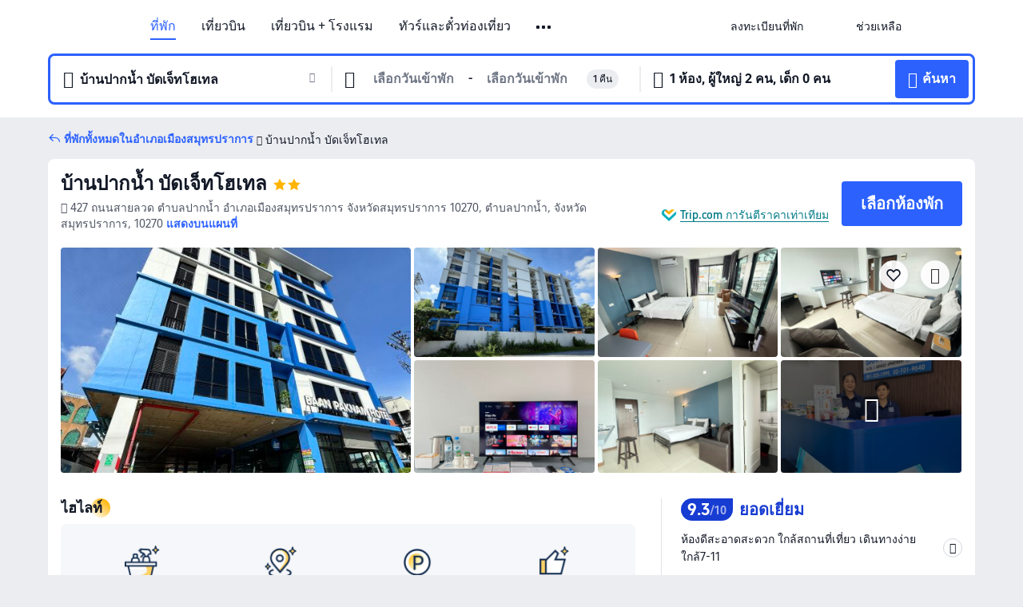

--- FILE ---
content_type: text/html; charset=utf-8
request_url: https://th.trip.com/hotels/thai-ban-mai-hotel-detail-24386327/baan-paknam-hotel/
body_size: 65094
content:
<!DOCTYPE html><html lang="th-TH" data-cargo="locale:th-TH,language:th,currency:THB,contextType:online,site:TH,group:Trip,country:TH"><head><meta charSet="utf-8"/><link rel="preconnect" href="https://ak-d.tripcdn.com/"/><link rel="preconnect" href="https://aw-d.tripcdn.com/"/><link rel="preload" href="https://ak-s-cw.tripcdn.com/modules/ibu/online-assets/TripGeom-Regular.ba9c64b894f5e19551d23b37a07ba0a4.woff2" as="font" crossorigin="" fetchpriority="high"/><link rel="preload" href="https://ak-s-cw.tripcdn.com/modules/ibu/online-assets/TripGeom-Medium.c01bb95e18e1b0d0137ff80b79b97a38.woff2" as="font" crossorigin="" fetchpriority="high"/><link rel="preload" href="https://ak-s-cw.tripcdn.com/modules/ibu/online-assets/TripGeom-Bold.9e9e0eb59209311df954413ff4957cbb.woff2" as="font" crossorigin="" fetchpriority="high"/><link rel="preload" href="https://ak-s-cw.tripcdn.com/NFES/trip-hotel-online/1769074492117/_next/serverStatic/font/iconfont.woff2" as="font" crossorigin="" fetchpriority="low"/><link rel="stylesheet" href="https://ak-s-cw.tripcdn.com/NFES/trip-hotel-online/1769074492117/_next/static/css/c0613953d67c03d0.css" crossorigin="anonymous" data-precedence="high"/><link rel="stylesheet" href="https://ak-s-cw.tripcdn.com/NFES/trip-hotel-online/1769074492117/_next/static/css/082c0e64ad1c9dfa.css" crossorigin="anonymous" data-precedence="high"/><link rel="stylesheet" href="https://ak-s-cw.tripcdn.com/NFES/trip-hotel-online/1769074492117/_next/static/css/b35f9c0397f5e7aa.css" crossorigin="anonymous" data-precedence="high"/><link rel="stylesheet" href="https://ak-s-cw.tripcdn.com/NFES/trip-hotel-online/1769074492117/_next/static/css/6a6ed5a9de936fab.css" crossorigin="anonymous" data-precedence="high"/><link rel="stylesheet" href="https://ak-s-cw.tripcdn.com/NFES/trip-hotel-online/1769074492117/_next/static/css/2a15b9cf23c4d936.css" crossorigin="anonymous" data-precedence="high"/><link rel="stylesheet" href="https://ak-s-cw.tripcdn.com/NFES/trip-hotel-online/1769074492117/_next/static/css/2545792b8732a947.css" crossorigin="anonymous" data-precedence="high"/><link rel="preload" as="style" href="https://ak-s-cw.tripcdn.com/modules/ibu/ibu-public-component-umd/style.b7b60106e8e8a07d9ee0e3ec624de507.css" crossorigin="anonymous"/><link rel="preload" as="style" href="https://ak-s-cw.tripcdn.com/modules/ibu/online-assets/font.ddfdb9c8916dd1ec37cbf52f9391aca5.css" crossorigin="anonymous"/><link rel="preload" href="https://pages.trip.com/Hotels/libs/sdt/sdt.min.0.0.9.js" as="script"/><link rel="preload" href="https://ak-s-cw.tripcdn.com/NFES/trip-hotel-online/1769074492117/_next/static/chunks/app/detail/page-ecbdcd5cf33051c6.js" as="script"/><link rel="preload" href="//ak-s.tripcdn.com/modules/hotel/hotel-spider-defence-new/sdt.1004-common.min.1589d4c8f1f0c32bbeb180195d34e6b4.js" as="script"/><meta name="viewport" content="width=device-width, initial-scale=1"/><link rel="preload" href="https://ak-d.tripcdn.com/images/1mc7312000km4x4i59BFA_R_960_660_R5_D.jpg" as="image" fetchpriority="high"/><title>บ้านปากน้ำ บัดเจ็ทโฮเทล - ราคาพิเศษ &amp; ดีลสุดคุ้ม 2026 | Trip.com</title><meta name="description" content="จองบ้านปากน้ำ บัดเจ็ทโฮเทล ราคาพิเศษใน Trip.com อ่านรีวิวจากผู้เข้าพักจริง พร้อมรับส่วนลดสุดคุ้ม จองง่าย แถมได้ Trip Coins ด้วย!"/><meta name="keywords" content="บ้านปากน้ำ บัดเจ็ทโฮเทล"/><meta property="og:type" content="website"/><meta property="og:title" content="บ้านปากน้ำ บัดเจ็ทโฮเทล - ราคาพิเศษ &amp; ดีลสุดคุ้ม 2026 | Trip.com"/><meta property="og:description" content="จองบ้านปากน้ำ บัดเจ็ทโฮเทล ราคาพิเศษใน Trip.com อ่านรีวิวจากผู้เข้าพักจริง พร้อมรับส่วนลดสุดคุ้ม จองง่าย แถมได้ Trip Coins ด้วย!"/><meta property="og:url" content="https://th.trip.com/hotels/samut-prakan-hotel-detail-24386327/baan-paknam-budget-hotel/"/><meta property="og:image" content="https://ak-d.tripcdn.com/images/1mc7312000km4x4i59BFA_R_960_660_R5_D.jpg"/><meta property="og:site_name" content="BAAN-PAKNAM-BUDGET-HOTEL"/><link rel="alternate" href="https://www.trip.com/hotels/samut-prakan-hotel-detail-24386327/baan-paknam-budget-hotel/" hrefLang="x-default"/><link rel="alternate" href="https://uk.trip.com/hotels/samut-prakan-hotel-detail-24386327/baan-paknam-budget-hotel/" hrefLang="en-GB"/><link rel="alternate" href="https://hk.trip.com/hotels/samut-prakan-hotel-detail-24386327/baan-paknam-budget-hotel/" hrefLang="zh-Hant-HK"/><link rel="alternate" href="https://kr.trip.com/hotels/samut-prakan-hotel-detail-24386327/baan-paknam-budget-hotel/" hrefLang="ko"/><link rel="alternate" href="https://jp.trip.com/hotels/samut-prakan-hotel-detail-24386327/baan-paknam-budget-hotel/" hrefLang="ja"/><link rel="alternate" href="https://sg.trip.com/hotels/samut-prakan-hotel-detail-24386327/baan-paknam-budget-hotel/" hrefLang="en-SG"/><link rel="alternate" href="https://au.trip.com/hotels/samut-prakan-hotel-detail-24386327/baan-paknam-budget-hotel/" hrefLang="en-AU"/><link rel="alternate" href="https://de.trip.com/hotels/samut-prakan-hotel-detail-24386327/baan-paknam-budget-hotel/" hrefLang="de"/><link rel="alternate" href="https://fr.trip.com/hotels/samut-prakan-hotel-detail-24386327/baan-paknam-budget-hotel/" hrefLang="fr"/><link rel="alternate" href="https://es.trip.com/hotels/samut-prakan-hotel-detail-24386327/baan-paknam-budget-hotel/" hrefLang="es"/><link rel="alternate" href="https://it.trip.com/hotels/samut-prakan-hotel-detail-24386327/baan-paknam-budget-hotel/" hrefLang="it"/><link rel="alternate" href="https://ru.trip.com/hotels/samut-prakan-hotel-detail-24386327/baan-paknam-budget-hotel/" hrefLang="ru"/><link rel="alternate" href="https://th.trip.com/hotels/samut-prakan-hotel-detail-24386327/baan-paknam-budget-hotel/" hrefLang="th"/><link rel="alternate" href="https://id.trip.com/hotels/samut-prakan-hotel-detail-24386327/baan-paknam-budget-hotel/" hrefLang="id"/><link rel="alternate" href="https://my.trip.com/hotels/samut-prakan-hotel-detail-24386327/baan-paknam-budget-hotel/" hrefLang="ms"/><link rel="alternate" href="https://vn.trip.com/hotels/samut-prakan-hotel-detail-24386327/baan-paknam-budget-hotel/" hrefLang="vi"/><link rel="alternate" href="https://nl.trip.com/hotels/samut-prakan-hotel-detail-24386327/baan-paknam-budget-hotel/" hrefLang="nl"/><link rel="alternate" href="https://pl.trip.com/hotels/samut-prakan-hotel-detail-24386327/baan-paknam-budget-hotel/" hrefLang="pl"/><link rel="alternate" href="https://gr.trip.com/hotels/samut-prakan-hotel-detail-24386327/baan-paknam-budget-hotel/" hrefLang="el"/><link rel="alternate" href="https://tr.trip.com/hotels/samut-prakan-hotel-detail-24386327/baan-paknam-budget-hotel/" hrefLang="tr"/><link rel="alternate" href="https://br.trip.com/hotels/samut-prakan-hotel-detail-24386327/baan-paknam-budget-hotel/" hrefLang="pt-BR"/><link rel="alternate" href="https://tw.trip.com/hotels/samut-prakan-hotel-detail-24386327/baan-paknam-budget-hotel/" hrefLang="zh-Hant-TW"/><link rel="alternate" href="https://nz.trip.com/hotels/samut-prakan-hotel-detail-24386327/baan-paknam-budget-hotel/" hrefLang="en-NZ"/><link rel="alternate" href="https://ca.trip.com/hotels/samut-prakan-hotel-detail-24386327/baan-paknam-budget-hotel/" hrefLang="en-CA"/><link rel="alternate" href="https://us.trip.com/hotels/samut-prakan-hotel-detail-24386327/baan-paknam-budget-hotel/" hrefLang="en-US"/><link rel="alternate" href="https://pk.trip.com/hotels/samut-prakan-hotel-detail-24386327/baan-paknam-budget-hotel/" hrefLang="en-PK"/><link rel="alternate" href="https://in.trip.com/hotels/samut-prakan-hotel-detail-24386327/baan-paknam-budget-hotel/" hrefLang="en-IN"/><link rel="alternate" href="https://sa.trip.com/hotels/samut-prakan-hotel-detail-24386327/baan-paknam-budget-hotel/" hrefLang="ar-SA"/><link rel="alternate" href="https://ae.trip.com/hotels/samut-prakan-hotel-detail-24386327/baan-paknam-budget-hotel/" hrefLang="en-AE"/><link rel="alternate" href="https://at.trip.com/hotels/samut-prakan-hotel-detail-24386327/baan-paknam-budget-hotel/" hrefLang="de-AT"/><link rel="alternate" href="https://dk.trip.com/hotels/samut-prakan-hotel-detail-24386327/baan-paknam-budget-hotel/" hrefLang="da"/><link rel="alternate" href="https://fi.trip.com/hotels/samut-prakan-hotel-detail-24386327/baan-paknam-budget-hotel/" hrefLang="fi"/><link rel="alternate" href="https://mx.trip.com/hotels/samut-prakan-hotel-detail-24386327/baan-paknam-budget-hotel/" hrefLang="es-MX"/><link rel="alternate" href="https://ph.trip.com/hotels/samut-prakan-hotel-detail-24386327/baan-paknam-budget-hotel/" hrefLang="en-PH"/><link rel="alternate" href="https://pt.trip.com/hotels/samut-prakan-hotel-detail-24386327/baan-paknam-budget-hotel/" hrefLang="pt"/><link rel="alternate" href="https://se.trip.com/hotels/samut-prakan-hotel-detail-24386327/baan-paknam-budget-hotel/" hrefLang="sv"/><link rel="canonical" href="https://th.trip.com/hotels/samut-prakan-hotel-detail-24386327/baan-paknam-budget-hotel/"/><script type="text/javascript">window.UBT_BIZCONFIG={isLoadRMS:false}</script><link rel="stylesheet" href="https://ak-s-cw.tripcdn.com/modules/ibu/ibu-public-component-umd/style.b7b60106e8e8a07d9ee0e3ec624de507.css" crossorigin="anonymous"/><script src="https://ak-s-cw.tripcdn.com/modules/ibu/ibu-public-component-umd/production.min.e60ad7659c4307455a5d16ce5eb7707d.js" crossorigin="anonymous"></script><script src="https://ak-s-cw.tripcdn.com/modules/ibu/gtm-loader/gtm-loader.131ef8b57f3d288725f3c2c14517cd74.js"></script><link rel="stylesheet" href="https://ak-s-cw.tripcdn.com/modules/ibu/online-assets/font.ddfdb9c8916dd1ec37cbf52f9391aca5.css" crossorigin="anonymous"/><script type="application/ld+json">{"@type":"Hotel","name":"บ้านปากน้ำ บัดเจ็ทโฮเทล(BAAN PAKNAM BUDGET HOTEL)","address":{"postalCode":"10270","addressLocality":"427 ถนนสายลวด ตำบลปากน้ำ อำเภอเมืองสมุทรปราการ จังหวัดสมุทรปราการ 10270","streetAddress":"427 ถนนสายลวด ตำบลปากน้ำ อำเภอเมืองสมุทรปราการ จังหวัดสมุทรปราการ 10270, ตำบลปากน้ำ, จังหวัดสมุทรปราการ, 10270","addressRegion":"อำเภอเมืองสมุทรปราการ","addressCountry":"ไทย","@type":"PostalAddress"},"image":"https://ak-d.tripcdn.com/images/1mc7312000km4x4i59BFA_R_960_660_R5_D.jpg","@context":"http://schema.org","aggregateRating":{"bestRating":5,"@type":"AggregateRating","reviewCount":"46","ratingValue":"4.6"},"priceRange":"เริ่มต้น ฿ 535","url":"https://www.trip.com/hotels/samut-prakan-hotel-detail-24386327/baan-paknam-budget-hotel/"}</script><script type="application/ld+json">{"@context":"https://schema.org","@type":"BreadcrumbList","itemListElement":[{"@type":"ListItem","position":1,"name":"Trip.com","item":"https://th.trip.com"},{"@type":"ListItem","position":2,"name":"โรงแรม","item":"https://th.trip.com/hotels/"},{"@type":"ListItem","position":3,"name":"โรงแรม ไทย","item":"https://th.trip.com/hotels/country/thailand.html"},{"@type":"ListItem","position":4,"name":"โรงแรม อำเภอเมืองสมุทรปราการ","item":"https://th.trip.com/hotels/samut-prakan-hotels-list-59998/"},{"@type":"ListItem","position":5,"name":"บ้านปากน้ำ บัดเจ็ทโฮเทล","item":""}]}</script><script type="application/ld+json">{"@context":"https://schema.org","@type":"FAQPage","mainEntity":[{"@type":"Question","name":"เวลาเช็คอินและเช็คเอาท์ของบ้านปากน้ำ บัดเจ็ทโฮเทล","acceptedAnswer":{"@type":"Answer","text":"เวลาเช็คอินของบ้านปากน้ำ บัดเจ็ทโฮเทล: 14:00 และเวลาเช็คเอาท์:12:00"}},{"@type":"Question","name":"บ้านปากน้ำ บัดเจ็ทโฮเทล มีบริการอาหารเช้าหรือไม่?","acceptedAnswer":{"@type":"Answer","text":"บ้านปากน้ำ บัดเจ็ทโฮเทล ไม่มีบริการอาหารเช้า"}},{"@type":"Question","name":"บ้านปากน้ำ บัดเจ็ทโฮเทล มีบริการร้านอาหารหรือไม่?","acceptedAnswer":{"@type":"Answer","text":"บ้านปากน้ำ บัดเจ็ทโฮเทล ไม่มีบริการร้านอาหาร"}},{"@type":"Question","name":"นำสัตว์เลี้ยงเข้าไปบ้านปากน้ำ บัดเจ็ทโฮเทลได้ไหม?","acceptedAnswer":{"@type":"Answer","text":"บ้านปากน้ำ บัดเจ็ทโฮเทล ไม่อนุญาตให้นำสัตว์เลี้ยงเข้าพัก"}},{"@type":"Question","name":"บ้านปากน้ำ บัดเจ็ทโฮเทล มีบริการสระว่ายน้ำหรือไม่?","acceptedAnswer":{"@type":"Answer","text":"บ้านปากน้ำ บัดเจ็ทโฮเทล ไม่มีบริการสระว่ายน้ำ"}},{"@type":"Question","name":"บ้านปากน้ำ บัดเจ็ทโฮเทล มีบริการรับส่งสนามบินหรือไม่?","acceptedAnswer":{"@type":"Answer","text":"บ้านปากน้ำ บัดเจ็ทโฮเทล ไม่มีบริการรับส่งสนามบิน"}},{"@type":"Question","name":"บ้านปากน้ำ บัดเจ็ทโฮเทล อยู่ใกล้สนามบินอะไร?","acceptedAnswer":{"@type":"Answer","text":"สนามบินที่ใกล้ที่สุดคือ ท่าอากาศยานสุวรรณภูมิ ประมาณ 34 นาทีจากโรงแรมโดยรถยนต์ (29.7กม.)"}}]}</script><link rel="preload" href="https://ak-s-cw.tripcdn.com/ares/api/cc?f=locale%2Fv3%2F100043054%2Fth-TH.js%2C%2Flocale%2Fv3%2F6002%2Fth-TH.js%2C%2Flocale%2Fv3%2F6001%2Fth-TH.js%2C%2Flocale%2Fv3%2F330151%2Fth-TH.js%2C%2Flocale%2Fv3%2F330153%2Fth-TH.js%2C%2Flocale%2Fv3%2F100015471%2Fth-TH.js%2C%2Flocale%2Fv3%2F100009239%2Fth-TH.js%2C%2Flocale%2Fv3%2F37666%2Fth-TH.js%2C%2Flocale%2Fv3%2F100015469%2Fth-TH.js%2C%2Flocale%2Fv3%2F33000032%2Fth-TH.js%2C%2Flocale%2Fv3%2F33000006%2Fth-TH.js%2C%2Flocale%2Fv3%2F33000018%2Fth-TH.js%2C%2Flocale%2Fv3%2F33000015%2Fth-TH.js%2C%2Flocale%2Fv3%2F33000010%2Fth-TH.js%2C%2Flocale%2Fv3%2F6005%2Fth-TH.js%2C%2Flocale%2Fv3%2F37100%2Fth-TH.js%2C%2Flocale%2Fv3%2F37007%2Fth-TH.js&amp;etagc=e0ede46f8c099ed238516ba2096f0496&amp;defaultNfesId=100043054" as="script" crossorigin="anonymous"/><script id="webcore_internal" type="application/json" crossorigin="anonymous">{"rootMessageId":"100043054-0a9a42db-491639-175397"}</script><script src="https://ak-s-cw.tripcdn.com/NFES/trip-hotel-online/1769074492117/_next/static/chunks/polyfills-c67a75d1b6f99dc8.js" crossorigin="anonymous" nomodule=""></script></head><body dir="ltr" class="ibu-hotel-online-tripgeom" data-domain="ak"><div id="hp_container" class=""><div id="ibu_hotel_header"><div class="mc-hd mc-hd__th-th mc-hd_line mc-hd_theme_white mc-hd-single_row" role="banner"><div class="mc-hd__inner"><div class="mc-hd__flex-con clear-float"><div class="mc-hd__logo-con mc-hd__logo-con-th-TH"><div class="mc-hd__trip-logo-placeholder"></div></div><div class="mc-hd__nav-single-row"><div class="mc-hd__nav-con 3010 mc-hd__nav-loading" id="ibuHeaderChannels"><ul class="mc-hd__nav"><li class="mc-hd__nav-item mc-hd__nav-item-hotels" data-fold="false"><a id="header_action_nav_hotels" class="mc-hd__nav-lnk is-active" title="ที่พัก" aria-label="ที่พัก" aria-hidden="false" href="/hotels/?locale=th-TH&amp;curr=THB">ที่พัก</a></li><li class="mc-hd__nav-item mc-hd__nav-item-flights" data-fold="false"><a id="header_action_nav_flights" class="mc-hd__nav-lnk" title="เที่ยวบิน" aria-label="เที่ยวบิน" aria-hidden="false" href="/flights/?locale=th-TH&amp;curr=THB">เที่ยวบิน</a></li><li class="mc-hd__nav-item mc-hd__nav-item-packages" data-fold="false"><a id="header_action_nav_packages" class="mc-hd__nav-lnk" title="เที่ยวบิน + โรงแรม" aria-label="เที่ยวบิน + โรงแรม" aria-hidden="false" href="/packages/?sourceFrom=IBUBundle_home&amp;locale=th-TH&amp;curr=THB">เที่ยวบิน + โรงแรม</a></li><li class="mc-hd__nav-item mc-hd__nav-item-wth-sub mc-hd__nav-item-ttd" data-fold="false"><a id="header_action_nav_ttd" class="mc-hd__nav-lnk" title="ทัวร์และตั๋วท่องเที่ยว" aria-label="ทัวร์และตั๋วท่องเที่ยว" aria-hidden="false" href="/things-to-do/ttd-home/?ctm_ref=vactang_page_23810&amp;locale=th-TH&amp;curr=THB">ทัวร์และตั๋วท่องเที่ยว</a><ul class="mc-hd__nav-item-sub" role="group"><li tabindex="-1" role="menuitem"><a id="header_action_nav_tnt" href="/things-to-do/ttd-home/?ctm_ref=vactang_page_23810&amp;locale=th-TH&amp;curr=THB" class="mc-hd__sub-nav-lnk" tabindex="-1" data-parent="ttd" data-index="0" aria-label="ทัวร์และตั๋วท่องเที่ยว" aria-hidden="false">ทัวร์และตั๋วท่องเที่ยว</a></li><li tabindex="-1" role="menuitem"><a id="header_action_nav_esim" href="/sale/w/10229/esim.html?locale=th-TH&amp;curr=THB" class="mc-hd__sub-nav-lnk" tabindex="-1" data-parent="ttd" data-index="1" aria-label="eSIM &amp; SIM" aria-hidden="false">eSIM &amp; SIM</a></li></ul></li><li class="mc-hd__nav-item mc-hd__nav-item-wth-sub mc-hd__nav-item-travelinspiration" data-fold="false"><span id="header_action_nav_travelinspiration" class="mc-hd__nav-lnk" title="แรงบันดาลใจในการเดินทาง" aria-label="แรงบันดาลใจในการเดินทาง" aria-hidden="false" tabindex="0" role="link">แรงบันดาลใจในการเดินทาง</span><ul class="mc-hd__nav-item-sub" role="group"><li tabindex="-1" role="menuitem"><a id="header_action_nav_travelguide" href="/travel-guide/?locale=th-TH&amp;curr=THB" class="mc-hd__sub-nav-lnk" tabindex="-1" data-parent="travelinspiration" data-index="0" aria-label="คู่มือท่องเที่ยว" aria-hidden="false">คู่มือท่องเที่ยว</a></li><li tabindex="-1" role="menuitem"><a id="header_action_nav_tripbest" href="/toplist/tripbest/home?locale=th-TH&amp;curr=THB" class="mc-hd__sub-nav-lnk" tabindex="-1" data-parent="travelinspiration" data-index="1" aria-label="Trip.Best" aria-hidden="false">Trip.Best</a></li></ul></li><li class="mc-hd__nav-item mc-hd__nav-item-tripmap" data-fold="false"><a id="header_action_nav_tripmap" class="mc-hd__nav-lnk" title="แผนที่" aria-label="แผนที่" aria-hidden="false" href="/webapp/tripmap/travel?entranceId=Triponlinehomeside&amp;locale=th-TH&amp;curr=THB">แผนที่</a></li><li class="mc-hd__nav-item mc-hd__nav-item-trains" data-fold="false"><a id="header_action_nav_trains" class="mc-hd__nav-lnk" title="รถไฟ" aria-label="รถไฟ" aria-hidden="false" href="/trains/?locale=th-TH&amp;curr=THB">รถไฟ</a></li><li class="mc-hd__nav-item mc-hd__nav-item-wth-sub mc-hd__nav-item-cars" data-fold="false"><span id="header_action_nav_cars" class="mc-hd__nav-lnk" title="บริการรถยนต์" aria-label="บริการรถยนต์" aria-hidden="false" tabindex="0" role="link">บริการรถยนต์</span><ul class="mc-hd__nav-item-sub" role="group"><li tabindex="-1" role="menuitem"><a id="header_action_nav_carhire" href="/carhire/?channelid=14409&amp;locale=th-TH&amp;curr=THB" class="mc-hd__sub-nav-lnk" tabindex="-1" data-parent="cars" data-index="0" aria-label="รถเช่า" aria-hidden="false">รถเช่า</a></li><li tabindex="-1" role="menuitem"><a id="header_action_nav_airporttransfers" href="/airport-transfers/?locale=th-TH&amp;curr=THB" class="mc-hd__sub-nav-lnk" tabindex="-1" data-parent="cars" data-index="1" aria-label="บริการรับส่งสนามบิน" aria-hidden="false">บริการรับส่งสนามบิน</a></li></ul></li><li class="mc-hd__nav-item mc-hd__nav-item-giftcard" data-fold="false"><a id="header_action_nav_giftcard" class="mc-hd__nav-lnk" title="บัตรของขวัญ" aria-label="บัตรของขวัญ" aria-hidden="false" href="/giftcard?locale=th-TH&amp;curr=THB">บัตรของขวัญ</a></li><li class="mc-hd__nav-item mc-hd__nav-item-insurance" data-fold="false"><a id="header_action_nav_insurance" class="mc-hd__nav-lnk" title="ประกันเดินทาง" aria-label="ประกันเดินทาง" aria-hidden="false" href="/insurance?bid=1&amp;cid=2&amp;pid=1&amp;locale=th-TH&amp;curr=THB">ประกันเดินทาง</a></li><li class="mc-hd__nav-item mc-hd__nav-item-cruises" data-fold="false"><a id="header_action_nav_cruises" class="mc-hd__nav-lnk" title="เรือสำราญ" aria-label="เรือสำราญ" aria-hidden="false" href="/cruises?locale=th-TH&amp;curr=THB">เรือสำราญ</a></li><li class="mc-hd__nav-item mc-hd__nav-item-privatetours" data-fold="false"><a id="header_action_nav_privatetours" class="mc-hd__nav-lnk" title="ทัวร์ส่วนตัว" aria-label="ทัวร์ส่วนตัว" aria-hidden="false" href="/package-tours/private-tours?locale=th-TH&amp;curr=THB">ทัวร์ส่วนตัว</a></li><li class="mc-hd__nav-item mc-hd__nav-item-tripcoins" data-fold="false"><a id="header_action_nav_tripcoins" class="mc-hd__nav-lnk" title="Trip.com Rewards" aria-label="Trip.com Rewards" aria-hidden="false" href="/customer/loyalty/?locale=th-TH&amp;curr=THB">Trip.com Rewards</a></li><li class="mc-hd__nav-item mc-hd__nav-item-sales" data-fold="false"><a id="header_action_nav_sales" class="mc-hd__nav-lnk" title="ดีลพิเศษ" aria-label="ดีลพิเศษ" aria-hidden="false" href="/sale/deals/?locale=th-TH&amp;curr=THB">ดีลพิเศษ</a></li></ul></div></div><div class="mc-hd__func-con" id="ibuHeaderMenu"><div class="mc-hd__func"><div class="mc-hd__option-app-placeholder">แอป</div><div class="mc-hd__option"><div class="mc-hd__entry" aria-label="ลงทะเบียนที่พัก" tabindex="0" role="link"><span aria-hidden="true" title="ลงทะเบียนที่พัก">ลงทะเบียนที่พัก</span><i class="fi fi-Hotels"></i></div></div><div class="mc-hd__option mc-hd__option__selector"><div class="mc-hd__selector mc-lhd-menu-selector" tabindex="0" role="button" aria-haspopup="dialog" aria-label="ภาษา/สกุลเงิน"><div class="mc-lhd-menu-selector-locale-con" style="padding:8px" aria-hidden="true"><div class="mc-lhd-menu-selector-locale th_th"><i class="locale-icon flag-th-TH"></i></div></div></div></div><div class="mc-hd__option"><div class="mc-hd__help" tabindex="0" aria-label="ช่วยเหลือ" role="link"><span aria-hidden="true" title="ช่วยเหลือ">ช่วยเหลือ</span><i class="fi fi-ic_help"></i></div></div><div class="mc-hd__search-booking-placeholder">ค้นหาการจอง</div><div class="mc-lhd-menu-account mc-lhd-account-nologin" style="display:none"></div></div></div></div></div></div><script>if (typeof Object.assign !== 'function') {window._assignObject = function(t, s) {for (var k in s) { t[k] = s[k] }; return t }; }else { window._assignObject = Object.assign } window.__CARGO_DATA__ = _assignObject(window.__CARGO_DATA__ || {}, {"channelmetauoe1":[{"channel":"home","source":"flights","value":"{\"displayName\":\"Home\",\"displayNameSharkKey\":\"ButtonText_Home\",\"path\":\"\"}"},{"channel":"hotels","source":"flights","value":"{\"displayName\":\"Hotels\",\"displayNameSharkKey\":\"ButtonText_Hotel\",\"path\":\"/hotels/\",\"icon\":\"fi-hotel_new\",\"groupId\":1}"},{"channel":"flights","source":"flights","value":"{\"displayName\":\"Flights\",\"displayNameSharkKey\":\"ButtonText_Flights\",\"path\":\"/flights/\",\"icon\":\"fi-flight\",\"groupId\":1}"},{"channel":"trains","source":"flights","value":"{\"displayName\":\"Trains\",\"displayNameSharkKey\":\"ButtonText_Trains\",\"path\":\"/trains/\",\"icon\":\"fi-train\",\"groupId\":1}"},{"channel":"ttd","source":"flights","value":"{\"displayName\":\"TNT\",\"displayNameSharkKey\":\"ButtonText_TTD\",\"path\":\"/things-to-do/ttd-home/?ctm_ref=vactang_page_23810\",\"icon\":\"fi-ic_tnt\",\"groupId\":1}"},{"channel":"travelguide","source":"flights","value":"{\"displayName\":\"Attractions\",\"displayNameSharkKey\":\"ButtonText_TravelGuide\",\"path\":\"/travel-guide/\",\"icon\":\"fi-destination\",\"parent\":\"travelinspiration\",\"groupId\":3}"},{"channel":"carhire","source":"flights","value":"{\"displayName\":\"Car Rentals\",\"displayNameSharkKey\":\"ButtonText_Carhire\",\"path\":\"/carhire/?channelid=14409\",\"parent\":\"cars\",\"icon\":\"fi-car\",\"groupId\":1}"},{"channel":"airporttransfers","source":"flights","value":"{\"displayName\":\"Airport Transfers\",\"displayNameSharkKey\":\"ButtonText_AirportTransfers\",\"path\":\"/airport-transfers/\",\"parent\":\"cars\",\"icon\":\"fi-airport-transfer\",\"groupId\":1}"},{"channel":"cars","source":"flights","value":"{\"displayName\":\"Cars\",\"displayNameSharkKey\":\"ButtonText_Cars\",\"path\":\"\",\"icon\":\"fi-ic_carrental\",\"groupId\":1}"},{"channel":"sales","source":"flights","value":"{\"displayName\":\"Deals\",\"displayNameSharkKey\":\"ButtonText_Deals\",\"path\":\"/sale/deals/\",\"icon\":\"fi-a-ic_deal21x\",\"groupId\":3}"},{"channel":"tripcoins","source":"flights","value":"{\"displayName\":\"Trip Rewards\",\"displayNameSharkKey\":\"ButtonText_TripRewards\",\"path\":\"/customer/loyalty/\",\"icon\":\"fi-a-TripCoins\",\"groupId\":4}"},{"channel":"giftcard","source":"flights","value":"{\"displayName\":\"GiftCard\",\"displayNameSharkKey\":\"ButtonText_GiftCard\",\"path\":\"/giftcard\",\"icon\":\"fi-ic_giftcard\",\"groupId\":2}"},{"channel":"cruises","source":"flights","value":"{\"displayName\":\"Cruises\",\"displayNameSharkKey\":\"ButtonText_Cruises\",\"path\":\"/cruises\",\"icon\":\"fi-ic_BU_cruises\",\"groupId\":2}"},{"channel":"others","source":"flights","value":"{\"path\":\"/sale/w/1744/singaporediscovers.html?locale=en_sg\",\"displayName\":\"SingapoRediscovers Vouchers\",\"displayNameSharkKey\":\"key_channel_sg_vouchers\"}"},{"channel":"packages","source":"flights","value":"{\"displayName\":\"Bundle\",\"displayNameSharkKey\":\"ButtonText_Bundle\",\"path\":\"/packages/?sourceFrom=IBUBundle_home\",\"icon\":\"fi-ic_bundle\",\"groupId\":1}"},{"channel":"customtrips","source":"flights","value":"{\"displayName\":\"Custom Trips\",\"displayNameSharkKey\":\"ButtonText_CustomTrip\",\"path\":\"/custom-trips/index\",\"icon\":\"fi-a-ic_BU_customtrips\",\"groupId\":2}"},{"channel":"insurance","source":"flights","value":"{\"displayName\":\"Insurance\",\"displayNameSharkKey\":\"ButtonText_Insurance\",\"path\":\"/insurance?bid=1&cid=2&pid=1\",\"icon\":\"fi-ic_insurance\",\"groupId\":2}"},{"channel":"tnt","source":"flights","value":"{\"displayName\":\"tnt\",\"displayNameSharkKey\":\"ButtonText_TTD\",\"path\":\"/things-to-do/ttd-home/?ctm_ref=vactang_page_23810\",\"parent\":\"ttd\",\"icon\":\"fi-ic_tnt\",\"groupId\":1}"},{"channel":"esim","source":"flights","value":"{\"displayName\":\"eSIM\",\"displayNameSharkKey\":\"ButtonText_eSim\",\"path\":\"/sale/w/10229/esim.html\",\"parent\":\"ttd\",\"groupId\":1}"},{"channel":"tripmap","source":"flights","value":"{\"displayName\":\"Map\",\"displayNameSharkKey\":\"ButtonText_Map\",\"path\":\"/webapp/tripmap/travel?entranceId=Triponlinehomeside\",\"icon\":\"fi-a-itinerarymap\",\"groupId\":3}"},{"channel":"travelinspiration","source":"flights","value":"{\"displayName\":\"TravelInspiration\",\"displayNameSharkKey\":\"ButtonText_TravelInspiration\",\"path\":\"\",\"icon\":\"fi-destination\",\"groupId\":3}"},{"channel":"tripbest","source":"flights","value":"{\"displayName\":\"TripBest\",\"displayNameSharkKey\":\"ButtonText_TripBest\",\"path\":\"/toplist/tripbest/home\",\"icon\":\"fi-destination\",\"parent\":\"travelinspiration\",\"groupId\":3}"},{"channel":"tripplanner","source":"flights","value":"{\"displayName\":\"TripPlanner\",\"displayNameSharkKey\":\"ButtonText_TripPlanner\",\"path\":\"/webapp/tripmap/tripplanner?source=t_online_homepage\",\"groupId\":3,\"iconUrl\":\"https://dimg04.tripcdn.com/images/05E1712000o6ljnud70A3.svg\",\"activeIconUrl\":\"https://dimg04.tripcdn.com/images/05E3c12000nm1joaw5B34.png\"}"},{"channel":"grouptours","source":"flights","value":"{\"displayName\":\"Group Tours\",\"displayNameSharkKey\":\"ButtonText_GroupTours\",\"path\":\"/package-tours/group-tours\",\"groupId\":2,\"iconUrl\":\"https://dimg04.tripcdn.com/images/05E6i12000nn4rqq27CB1.svg\",\"activeIconUrl\":\"https://dimg04.tripcdn.com/images/05E6i12000nn4rqq27CB1.svg\"}"},{"channel":"privatetours","source":"flights","value":"{\"displayName\":\"Private Tours\",\"displayNameSharkKey\":\"ButtonText_PrivateTours\",\"path\":\"/package-tours/private-tours\",\"groupId\":2,\"iconUrl\":\"https://dimg04.tripcdn.com/images/05E4612000nn4rnod1150.svg\",\"activeIconUrl\":\"https://dimg04.tripcdn.com/images/05E4612000nn4rnod1150.svg\"}"}],"locale":"th-TH","onlinechannelscththe1":[{"locale":"th-TH","channel":"hotels","value":"1"},{"locale":"th-TH","channel":"flights","value":"1"},{"locale":"th-TH","channel":"packages","value":"1"},{"locale":"th-TH","channel":"ttd","value":"1"},{"locale":"th-TH","channel":"tnt","value":"1"},{"locale":"th-TH","channel":"esim","value":"1"},{"locale":"th-TH","channel":"travelinspiration","value":"1"},{"locale":"th-TH","channel":"travelguide","value":"1"},{"locale":"th-TH","channel":"tripbest","value":"1"},{"locale":"th-TH","channel":"tripmap","value":"1"},{"locale":"th-TH","channel":"trains","value":"1"},{"locale":"th-TH","channel":"cars","value":"1"},{"locale":"th-TH","channel":"carhire","value":"1"},{"locale":"th-TH","channel":"airporttransfers","value":"1"},{"locale":"th-TH","channel":"giftcard","value":"1"},{"locale":"th-TH","channel":"insurance","value":"1"},{"locale":"th-TH","channel":"cruises","value":"1"},{"locale":"th-TH","channel":"privatetours","value":"1"},{"locale":"th-TH","channel":"tripcoins","value":"1"},{"locale":"th-TH","channel":"sales","value":"1"}],"menumetacththe0":"{\"entry\":{\"url\":\"/list-your-property?channel=21\",\"displaySharkKey\":\"key_header_entry\"},\"help\":{\"mode\":\"entry\",\"url\":\"/pages/support\"},\"mybooking\":{\"url\":\"/order/all\",\"displaySharkKey\":\"V3_Profile_MyOrders\"}}","loginmenue0":"{\"menu\":[{\"show\":true,\"displayName\":\"My Bookings\",\"displayNameSharkKey\":\"V3_Profile_MyOrders\",\"include\":\"all\",\"link\":\"/order/all\",\"id\":\"booking\"},{\"show\":false,\"displayName\":\"Trip Coins\",\"displayNameSharkKey\":\"V3_Profile_Points\",\"include\":\"all\",\"showByLocale\":\"en-ca,da-dk,fi-fi,uk-ua,pt-pt,es-mx,sv-se,nl-nl,pl-pl,en-sg,ja-jp,ko-kr,en-hk,zh-hk,de-de,fr-fr,es-es,ru-ru,id-id,en-id,th-th,en-th,ms-my,en-my,en-au,en-xx,en-us,es-us,tr-tr,en-ie,de-at,de-ch,fr-ch,nl-be,en-be,fr-be,en-il,pt-br,el-gr,en-ae,en-sa,en-nz,en-gb,it-it,vi-vn,en-ph,en-in,en-pk,en-kw,en-qa,en-om,en-bh,en-kh,ru-az,ru-by,ru-kz,zh-sg,zh-my\",\"link\":\"/customer/points/\",\"id\":\"points\"},{\"show\":true,\"displayName\":\"Promo Codes\",\"displayNameSharkKey\":\"V3_Promo_Code\",\"include\":\"all\",\"link\":\"/customer/promo/\",\"id\":\"codes\"},{\"show\":true,\"displayName\":\"Profile\",\"displayNameSharkKey\":\"V3_Text_MembInfo\",\"include\":\"all\",\"link\":\"/membersinfo/profile/\",\"id\":\"profile\"},{\"show\":false,\"displayName\":\"Friend Referrals\",\"displayNameSharkKey\":\"V3_Text_Friend\",\"include\":\"all\",\"link\":\"/sale/w/1899/friends-referral-main.html?locale=en_xx\",\"id\":\"Friend\"},{\"show\":false,\"displayName\":\"Favorites\",\"displayNameSharkKey\":\"ButtonText_Hotel_Collection\",\"showByLocale\":\"en-ca,da-dk,fi-fi,uk-ua,pt-pt,es-mx,sv-se,nl-nl,pl-pl,en-sg,ja-jp,ko-kr,en-hk,zh-hk,zh-tw,de-de,fr-fr,es-es,ru-ru,id-id,en-id,th-th,en-th,ms-my,en-my,en-au,en-xx,en-us,es-us,tr-tr,en-ie,de-at,de-ch,fr-ch,nl-be,en-be,fr-be,en-il,pt-br,el-gr,en-ae,en-sa,en-nz,en-gb,it-it,vi-vn,en-ph,en-in,en-pk,en-kw,en-qa,en-om,en-bh,en-kh,ru-az,ru-by,ru-kz,zh-sg,zh-my\",\"include\":\"all\",\"link\":\"/favorite/\",\"id\":\"favorites\"},{\"show\":false,\"showByLocale\":\"en-xx,en-us,en-sg,en-au,en-my,en-gb,en-be,en-ch,en-ie,en-ca,en-sa,en-hk,en-ae,en-nz,en-il,zh-tw,zh-hk,ja-jp,ko-kr,th-th,vi-vn,en-th,en-id,en-ph,en-in,en-pk,en-kw,en-qa,en-om,en-bh,en-kh,ru-az,ru-by,ru-kz,zh-sg,zh-my\",\"displayName\":\"Moments\",\"displayNameSharkKey\":\"V3_Profile_Moments\",\"include\":\"all\",\"link\":\"/travel-guide/personal-home\",\"id\":\"Moments\"},{\"show\":false,\"displayName\":\"Flight Price Alerts\",\"displayNameSharkKey\":\"Key_Flight_Price_Alerts\",\"include\":\"all\",\"showByLocale\":\"en-ca,da-dk,fi-fi,uk-ua,pt-pt,es-mx,sv-se,nl-nl,pl-pl,en-sg,ja-jp,ko-kr,en-hk,zh-hk,de-de,fr-fr,es-es,ru-ru,id-id,en-id,th-th,en-th,ms-my,en-my,en-au,en-xx,en-us,es-us,tr-tr,en-ie,de-at,de-ch,fr-ch,nl-be,en-be,fr-be,en-il,pt-br,el-gr,en-ae,en-sa,en-nz,en-gb,it-it,vi-vn,en-ph,en-in,en-pk,en-kw,en-qa,en-om,en-bh,en-kh,ru-az,ru-by,ru-kz,zh-sg,zh-my\",\"link\":\"/flights/price-alert/\",\"id\":\"flghtAlert\"},{\"show\":false,\"displayName\":\"Rewards\",\"displayNameSharkKey\":\"Key_Entrance_Title\",\"include\":\"all\",\"showByLocale\":\"en-ca,da-dk,fi-fi,uk-ua,pt-pt,es-mx,sv-se,nl-nl,pl-pl,en-sg,ja-jp,ko-kr,en-hk,zh-hk,de-de,fr-fr,es-es,ru-ru,id-id,en-id,th-th,en-th,ms-my,en-my,en-au,en-xx,en-us,es-us,tr-tr,en-ie,de-at,de-ch,fr-ch,nl-be,en-be,fr-be,en-il,pt-br,el-gr,en-ae,en-sa,en-nz,en-gb,it-it,vi-vn,en-ph,en-in,en-pk,en-kw,en-qa,en-om,en-bh,en-kh,ru-az,ru-by,ru-kz,zh-sg,zh-my\",\"link\":\"/customer/tierpoints/\",\"id\":\"rewards\"}]}"})</script></div><div class="content"><div class="page_detailPage__zRS1L"><div class="detailSearchBox_detailSearchBox-container__GKmx0" role="region" aria-label="ค้นหาที่พัก"><div class="detailSearchBox_searchBox-wrap__WvYqJ"><div dir="ltr" class="searchBoxContainer__z5SAp responsive__iDq6D"><div class="searchBox__gPrFy" style="border:3px solid var(--smtcColorBorderBrandBold)"><div class="destination__MneKx responsive__vrNTP" aria-label=""><div class="descriptionBorderBox__Fn4fW"><div class="destination-inputBox__lJLLb"><i aria-hidden="true" class="hotel_desktop_trip- ic ic-locationline ic_locationline destination-icon__WAVAD"></i><div class="destination-inputBoxIputContainer__NRWlF"><input id="destinationInput" class="destination-inputBox_input__FyxR4" type="text" autoComplete="off" placeholder="ไปเที่ยวไหนดี?" tabindex="0" value="บ้านปากน้ำ บัดเจ็ทโฮเทล"/><div class="destination-inputBox_inputFake__mQ3Gz">บ้านปากน้ำ บัดเจ็ทโฮเทล</div></div><div class="destination-inputBoxClearIconContainer__Glo7x" tabindex="0" role="button" aria-label=""><i aria-hidden="true" class="hotel_desktop_trip- ic ic-clear ic_clear destination-inputBoxClearIcon__olXZu"></i></div><div class="divider__J9E6E"></div></div></div></div><div class="responsive__Djfnm calendar__U5W5V calendarRelavtive__pWLcx" tabindex="0" aria-label=""><div class="calendarBox__IY9SI"><i aria-hidden="true" class="hotel_desktop_trip- ic ic-calendar ic_calendar calendar-icon___FMn8"></i><div class="calendar-time__NWqIM"><input id="checkInInput" type="text" readonly="" placeholder="เลือกวันเข้าพัก" class="calendar-checkInInput__WKk2h" tabindex="-1" value=""/><div class="calendar-inputBox_inputFake__M3Udk">เลือกวันเข้าพัก</div></div><div class="calendar-nights___Bn9y">-</div><div class="calendar-time__NWqIM"><input id="checkOutInput" type="text" readonly="" placeholder="เลือกวันเข้าพัก" class="calendar-checkOutInput__aurPl" tabindex="-1" value=""/><div class="calendar-inputBox_inputFake__M3Udk">เลือกวันเข้าพัก</div></div><div class="nights__i8cwz"><span>1 คืน</span></div><div class="divider__XkfFN"></div></div><div tabindex="-1" data-stop-blur="stop-calendar-blur" class="calendarComponent__e4tJH"></div></div><div class="guest__MEM77 responsive__VcS0g" tabindex="0" role="button" aria-expanded="false" aria-label=""><div class="guestBox__lMID_"><i aria-hidden="true" class="hotel_desktop_trip- ic ic-user ic_user guestBox-person__vuOLI"></i><div class="guestBox-content__Pc63P">1 ห้อง, ผู้ใหญ่ 2 คน, เด็ก 0 คน</div></div></div><div class="searchButton-container__HE5VV"><div class="searchButtonContainer__fIR6v responsive__C52t0" role="button" aria-label="ค้นหา"><button class="tripui-online-btn tripui-online-btn-large tripui-online-btn-solid-primary  tripui-online-btn-block  " type="button" style="padding:0 16px;font-size:16px;height:48px" dir="ltr"><div class="tripui-online-btn-content"><span class="tripui-online-btn-icon" style="transform:none"><i aria-hidden="true" class="hotel_desktop_trip- ic ic-search ic_search searchButton-icon__OOYav"></i></span><span class="tripui-online-btn-content-children ">ค้นหา</span></div></button></div></div></div></div></div></div><div class="crumb_hotelCrumb__8aaZb"><span class="crumb_hotelCrumb-box__zv3Ma" tabindex="0" aria-label="ที่พักทั้งหมดในอำเภอเมืองสมุทรปราการ" role="button"><i aria-hidden="true" class="smarticon u-icon u-icon-ic_new_back u-icon_ic_new_back crumb_hotelCrumb-icon__JsUUj"></i><span class="crumb_hotelCrumb-title__siLyG" aria-hidden="true">ที่พักทั้งหมดในอำเภอเมืองสมุทรปราการ</span></span><div class="crumb_hotelCrumb-seo-title-box__DrnL3"><span class="crumb_hotelCrumb-seo-title__AzUmW" tabindex="0"><i aria-hidden="true" class="hotel_desktop_trip- ic ic-forward ic_forward crumb_hotelCrumb-switchIcon_right__Gw8rE"></i>บ้านปากน้ำ บัดเจ็ทโฮเทล</span><div class="crumb_hotelCrumb-seo-freshModal__JJFWD "><div><div class="FreshnessModal_freshness-section-triangle__3CiSj"></div><div class="FreshnessModal_freshness-section__Hutqy"><div class="FreshnessModal_freshness-section-content__TuSwZ"><h2 class="FreshnessModal_freshness-primary-title__gGYT3">สำรวจ บ้านปากน้ำ บัดเจ็ทโฮเทล ของ2ใน ตำบล ท้ายบ้านใหม่ คะแนน 9.3/10 จากรีวิว 46 รายการ มอบการผสมผสานที่ยอดเยี่ยมระหว่างคุณภาพและความคุ้มค่า ด้วยราคาเริ่มต้น ฿ 666</h2><div class="FreshnessModal_freshness-subsection__Z76Tl"><h3 class="FreshnessModal_freshness-secondary-title__jYER3">ห้องพัก</h3><div class="FreshnessModal_freshness-contents__gVtQh"><p class="FreshnessModal_freshness-content-item__JudST">ห้องเตียงเดี่ยว</p><p class="FreshnessModal_freshness-content-item__JudST">ห้องเตียงแฝด</p><p class="FreshnessModal_freshness-content-item__JudST">ห้องแฟมิลี่</p></div></div><div class="FreshnessModal_freshness-subsection__Z76Tl"><h3 class="FreshnessModal_freshness-secondary-title__jYER3">เช็คอิน &amp; เช็คเอาท์</h3><div class="FreshnessModal_freshness-contents__gVtQh"><p class="FreshnessModal_freshness-content-item__JudST">ตั้งแต่14:00&lt;br&gt; จนถึง12:00</p></div></div><div class="FreshnessModal_freshness-subsection__Z76Tl"><h3 class="FreshnessModal_freshness-secondary-title__jYER3">สถานที่ท่องเที่ยวใกล้เคียง</h3><div class="FreshnessModal_freshness-contents__gVtQh"><p class="FreshnessModal_freshness-content-item__JudST">เคซีโยคะ (KC Yoga): จากโรงแรม0.24 กม.</p><p class="FreshnessModal_freshness-content-item__JudST">สนามยิงธนู Prakan Archery Club: จากโรงแรม0.44 กม.</p><p class="FreshnessModal_freshness-content-item__JudST">เดอะเน็กซ์ ฟิตเนส: จากโรงแรม0.51 กม.</p></div></div><div class="FreshnessModal_freshness-subsection__Z76Tl"><h3 class="FreshnessModal_freshness-secondary-title__jYER3">ไฮไลท์สิ่งอำนวยความสะดวก</h3><div class="FreshnessModal_freshness-contents__gVtQh"><p class="FreshnessModal_freshness-content-item__JudST">นโยบายเกี่ยวกับสัตว์เลี้ยง: ไม่อนุญาตให้นำสัตว์เลี้ยงเข้า</p></div></div><div class="FreshnessModal_freshness-footer__WFCoj">ราคาโรงแรมด้านบนอ้างอิงจาก Trip.com ราคา2 กุมภาพันธ์-8 กุมภาพันธ์</div></div></div></div></div></div></div><div class="page_detailMain__9AGj9 "><div class="hotelHeaderInfo_headInfo__s6DnB" id="trip_main_content"><div class="headInit_headInit__Z6g5X"><div class="headInit_headInit_left__AfFyu"><div class="headInit_headInit-title__m3aAX"><h1 class="headInit_headInit-title_nameA__EE_LB" data-exposure="{&quot;ubtKey&quot;:&quot;hotel_trip_detail_module_load&quot;,&quot;data&quot;:{&quot;masterhotelid&quot;:24386327,&quot;page&quot;:&quot;10320668147&quot;,&quot;locale&quot;:&quot;th-TH&quot;,&quot;module&quot;:&quot;hotel_name&quot;}}" data-send="devTrace" tabindex="0" aria-label="บ้านปากน้ำ บัดเจ็ทโฮเทล">บ้านปากน้ำ บัดเจ็ทโฮเทล</h1><span class="headInit_headInit-tagBox___eg6I"><div class="hotelTag_hotelTag_box__zvaUt"></div><span class="hotelLevel_hotelLevel__mhh3v" aria-label="2 จาก 5 ดาว" role="img"><i aria-hidden="true" class="smarticon u-icon u-icon-ic_new_star u-icon_ic_new_star hotelLevel_hotelLevel_icon__IjXS0"></i><i aria-hidden="true" class="smarticon u-icon u-icon-ic_new_star u-icon_ic_new_star hotelLevel_hotelLevel_icon__IjXS0"></i></span><div class="hotelTag_hotelTag_box__zvaUt"></div></span></div><div><div class="headInit_headInit-address_position__OZU_R" data-exposure="{&quot;ubtKey&quot;:&quot;hotel_trip_detail_module_load&quot;,&quot;data&quot;:{&quot;masterhotelid&quot;:24386327,&quot;page&quot;:&quot;10320668147&quot;,&quot;locale&quot;:&quot;th-TH&quot;,&quot;module&quot;:&quot;hotel_address&quot;}}" data-send="devTrace"><span class="headInit_headInit-address_text__D_Atv" tabindex="0" aria-label="427 ถนนสายลวด ตำบลปากน้ำ อำเภอเมืองสมุทรปราการ จังหวัดสมุทรปราการ 10270, ตำบลปากน้ำ, จังหวัดสมุทรปราการ, 10270" role="button"><i aria-hidden="true" class="hotel_desktop_trip- ic ic-locationline ic_locationline headInit_headInit-address_icon__3pBcD"></i><span aria-hidden="true">427 ถนนสายลวด ตำบลปากน้ำ อำเภอเมืองสมุทรปราการ จังหวัดสมุทรปราการ 10270, ตำบลปากน้ำ, จังหวัดสมุทรปราการ, 10270</span></span><div class="headInit_headInit-address_showmoregroup__Hgtra"><div tabindex="0"><div class="style_textLinkButton__XwrMR headInit_headInit-address_showmoreA__3ygOE"><span>แสดงบนแผนที่</span></div></div></div></div></div></div><div class="headInit_headInit_right__XCEKz"><div class="headInit_headInit-leftSide__2bud1 headInit_headInit-leftSideTrip__HUM48"><div></div><div><div class="m-BRGEntry  " data-exposure="{&quot;ubtKey&quot;:&quot;htl_ol_comp_olWpm_wePriceMatch_exposure&quot;,&quot;data&quot;:{&quot;source_page&quot;:&quot;detail&quot;}}"><div class="m-BRGEntry-icon " aria-hidden="true"></div><span class="m-BRGEntry-text" tabindex="0" role="button">Trip.com การันตีราคาเท่าเทียม</span></div></div></div><button class="tripui-online-btn tripui-online-btn-large tripui-online-btn-solid-primary    " type="button" style="padding:0 24px;height:56px;font-size:20px" dir="ltr"><div class="tripui-online-btn-content"><span class="tripui-online-btn-content-children ">เลือกห้องพัก</span></div></button></div></div><div class="headAlbum_headAlbum__WXxRg" aria-hidden="true"><div class="headAlbum_headAlbum-container__C9mUv" data-exposure="{&quot;ubtKey&quot;:&quot;htl_ol_dtl_htlinfo_vdpic_exposure&quot;,&quot;data&quot;:{&quot;channeltype&quot;:&quot;online&quot;,&quot;has_video&quot;:&quot;F&quot;,&quot;masterhotelid&quot;:&quot;24386327&quot;,&quot;pictureNum&quot;:10,&quot;source_url&quot;:&quot;https://ak-d.tripcdn.com/images/1mc7312000km4x4i59BFA_R_960_660_R5_D.jpg&quot;,&quot;page&quot;:&quot;10320668147&quot;,&quot;locale&quot;:&quot;th-TH&quot;}}"><div class="headAlbum_headAlbum-bigpic__CJHFG"><div class="headAlbum_headAlbum_position__bQWOy"><div tabindex="0" class="headAlbum_headAlbum-smallpics_box__kaOO6" role="img" aria-label="คลังภาพของ บ้านปากน้ำ บัดเจ็ทโฮเทล"><img class="headAlbum_headAlbum_img__vfjQm" src="https://ak-d.tripcdn.com/images/1mc7312000km4x4i59BFA_R_960_660_R5_D.jpg" alt="hotel overview picture" fetchpriority="high" aria-hidden="true"/></div></div></div><div class="headAlbum_headAlbum-smallpics__hpPrY"><div class="headAlbum_headAlbum-smallpics_item__oqBM3" tabindex="0" role="img" aria-label="คลังภาพของ บ้านปากน้ำ บัดเจ็ทโฮเทล"><div class="headAlbum_headAlbum-smallpics_box__kaOO6" aria-hidden="true"><img class="headAlbum_headAlbum_img__vfjQm" src="https://ak-d.tripcdn.com/images/1mc6012000km4xvfr8CA8_R_339_206_R5_D.jpg" alt="BAAN PAKNAM BUDGET HOTEL"/></div></div><div class="headAlbum_headAlbum-smallpics_item__oqBM3" tabindex="0" role="img" aria-label="คลังภาพของ บ้านปากน้ำ บัดเจ็ทโฮเทล"><div class="headAlbum_headAlbum-smallpics_box__kaOO6" aria-hidden="true"><img class="headAlbum_headAlbum_img__vfjQm" src="https://ak-d.tripcdn.com/images/1mc4v12000jbx1tf2AFA6_R_339_206_R5_D.jpg" alt="BAAN PAKNAM BUDGET HOTEL"/></div></div><div class="headAlbum_headAlbum-smallpics_item__oqBM3" tabindex="0" role="img" aria-label="คลังภาพของ บ้านปากน้ำ บัดเจ็ทโฮเทล"><div class="headAlbum_headAlbum-smallpics_box__kaOO6" aria-hidden="true"><img class="headAlbum_headAlbum_img__vfjQm" src="https://ak-d.tripcdn.com/images/1z60j12000j84mx572A31_R_339_206_R5_D.jpg" alt="BAAN PAKNAM BUDGET HOTEL"/></div></div><div class="headAlbum_headAlbum-smallpics_item__oqBM3" tabindex="0" role="img" aria-label="คลังภาพของ บ้านปากน้ำ บัดเจ็ทโฮเทล"><div class="headAlbum_headAlbum-smallpics_box__kaOO6" aria-hidden="true"><img class="headAlbum_headAlbum_img__vfjQm" src="https://ak-d.tripcdn.com/images/1z62p12000j84i25m2F9E_R_339_206_R5_D.jpg" alt="BAAN PAKNAM BUDGET HOTEL"/></div></div><div class="headAlbum_headAlbum-smallpics_item__oqBM3" tabindex="0" role="img" aria-label="คลังภาพของ บ้านปากน้ำ บัดเจ็ทโฮเทล"><div class="headAlbum_headAlbum-smallpics_box__kaOO6" aria-hidden="true"><img class="headAlbum_headAlbum_img__vfjQm" src="https://ak-d.tripcdn.com/images/1z64u12000j84iqqc9FC3_R_339_206_R5_D.jpg" alt="BAAN PAKNAM BUDGET HOTEL"/></div></div><div class="headAlbum_headAlbum-smallpics_item__oqBM3" tabindex="0" role="img" aria-label="คลังภาพของ บ้านปากน้ำ บัดเจ็ทโฮเทล"><div class="headAlbum_headAlbum-smallpics_box__kaOO6" aria-hidden="true"><img class="headAlbum_headAlbum_img__vfjQm" src="https://ak-d.tripcdn.com/images/0224912000dexer2dE78E_R_339_206_R5_D.jpg" alt="BAAN PAKNAM BUDGET HOTEL"/></div><div tabindex="0" class="headAlbum_headAlbum-showmore__8G87f"><i aria-hidden="true" class="hotel_desktop_trip- ic ic-image ic_image headAlbum_allImg__7NxMb"></i><div style="min-height:18px"></div></div></div><div id="collectHotelB" class="collectHotelB_collectHotel__VFQ_2 collectHotelB_collectHotel_onlineShareVersionB__a2ee7"><i aria-hidden="true" class="smarticon u-icon u-icon-outlined u-icon_outlined collectHotelB_collectHotel_unselected__oJJ63"></i></div><div class="shareBox_onlineShareWrapper__dloph"><div class="online-share-wrapper v1_0_3"><div class="online-share-trigger-wrapper"><div class="shareBox_shareBox__tN4N_"><i aria-hidden="true" class="hotel_desktop_trip- ic ic-share ic_share shareBox_shareIcon__qtJHt"></i></div></div></div></div></div></div></div></div><div class="page_headInfo_bottom__kARj_"><div class="headBottom_headerBottom___8GSb"><div class="headBottom_headerBottom_left__GxeQe" id="headBottom_headerBottom_left"><div class="headHighLight_highlight__VSP_p"><div><div class="headHighLight_highlight-title_text_container__zhvdL"><img class="headHighLight_highlight-title_text_icon__SwR6q" src="https://dimg04.tripcdn.com/images/1re6b12000fmjp4w8EE85.png" aria-hidden="true"/><span class="headHighLight_highlight-title_textA__DatrV">ไฮไลท์</span></div></div><div class="headHighLight_highlight-content__HfPiA"><div class="headHighLight_highlight-content_item__tBAwR" tabindex="0"><img class="headHighLight_highlight-content_icon___d6ex" src="https://dimg04.tripcdn.com/images/1re2k12000g27hq2x283C.png" aria-hidden="true"/><span class="headHighLight_highlight-content_txt__7V2rs">สะอาดเอี่ยม<i aria-hidden="true" class="smarticon u-icon u-icon-ic_new_info_line u-icon_ic_new_info_line headHighLight_highlight-content_txt_tip_icon__2RRaF"></i></span></div><div class="headHighLight_highlight-content_item__tBAwR" tabindex="0"><img class="headHighLight_highlight-content_icon___d6ex" src="https://dimg04.tripcdn.com/images/1re0v12000g27haelA799.png" aria-hidden="true"/><span class="headHighLight_highlight-content_txt__7V2rs">ทำเลดีเยี่ยม<i aria-hidden="true" class="smarticon u-icon u-icon-ic_new_info_line u-icon_ic_new_info_line headHighLight_highlight-content_txt_tip_icon__2RRaF"></i></span></div><div class="headHighLight_highlight-content_item__tBAwR" tabindex="0"><img class="headHighLight_highlight-content_icon___d6ex" src="https://dimg04.tripcdn.com/images/1re1o12000g27htmo4855.png" aria-hidden="true"/><span class="headHighLight_highlight-content_txt__7V2rs">ที่จอดรถฟรี</span></div><div class="headHighLight_highlight-content_item__tBAwR" tabindex="0"><img class="headHighLight_highlight-content_icon___d6ex" src="https://dimg04.tripcdn.com/images/1re3j12000g27h5yd2F4D.png" aria-hidden="true"/><span class="headHighLight_highlight-content_txt__7V2rs">วิวสวย</span></div></div></div><div class="headFacilityNew_headFacility__v5__A" data-exposure="{&quot;ubtKey&quot;:&quot;htl_t_online_dtl_fs_facliity_exposure&quot;,&quot;data&quot;:{&quot;locale&quot;:&quot;th-TH&quot;,&quot;page&quot;:&quot;10320668147&quot;,&quot;masterhotelid&quot;:24386327,&quot;fac_num&quot;:8,&quot;freefac_num&quot;:2,&quot;sceneid&quot;:&quot;[0]&quot;,&quot;sp_tracelogid&quot;:&quot;100043054-0a9a42db-491639-175397&quot;}}"><div class="headFacilityNew_headFacility-container__cirz2"><div class="headFacilityNew_headFacility-container_top__XGd20"><div class="headFacilityNew_headFacility-titleA__Am0XA">สิ่งอำนวยความสะดวก</div></div><div class="headFacilityNew_headFacility-list__TKhjv"><div class="headFacilityNew_headFacility-list_item__0V_zM" id="fac_0" aria-label="ที่จอดรถสาธารณะ ฟรี" role="text"><i aria-hidden="true" class="hotel_desktop_trip- ic ic-parking ic_parking headFacilityNew_headFacility-list_icon__z3srE"></i><span aria-hidden="true"><span class="headFacilityNew_headFacility-list_descTit__A3XKB">ที่จอดรถสาธารณะ</span><span class="headFacilityNew_showTitle__399MU">ฟรี</span></span></div><div class="headFacilityNew_headFacility-list_item__0V_zM" id="fac_1" aria-label="Wi-Fi ในพื้นที่ส่วนกลาง ฟรี" role="text"><i aria-hidden="true" class="hotel_desktop_trip- ic ic-wifi ic_wifi headFacilityNew_headFacility-list_icon__z3srE"></i><span aria-hidden="true"><span class="headFacilityNew_headFacility-list_descTit__A3XKB">Wi-Fi ในพื้นที่ส่วนกลาง</span><span class="headFacilityNew_showTitle__399MU">ฟรี</span></span></div><div class="headFacilityNew_headFacility-list_item__0V_zM" id="fac_2" aria-label="บริการจองแท็กซี่" role="text"><i aria-hidden="true" class="hotel_desktop_trip- ic ic-checklist ic_checklist headFacilityNew_headFacility-list_icon__z3srE"></i><span aria-hidden="true"><span class="headFacilityNew_headFacility-list_desc__SqAR2">บริการจองแท็กซี่</span></span></div><div class="headFacilityNew_headFacility-list_item__0V_zM" id="fac_3" aria-label="พื้นที่สูบบุหรี่" role="text"><i aria-hidden="true" class="hotel_desktop_trip- ic ic-smoking ic_smoking headFacilityNew_headFacility-list_icon__z3srE"></i><span aria-hidden="true"><span class="headFacilityNew_headFacility-list_desc__SqAR2">พื้นที่สูบบุหรี่</span></span></div><div class="headFacilityNew_headFacility-list_item__0V_zM" id="fac_4" aria-label="ห้องซักรีด" role="text"><i aria-hidden="true" class="hotel_desktop_trip- ic ic-checklist ic_checklist headFacilityNew_headFacility-list_icon__z3srE"></i><span aria-hidden="true"><span class="headFacilityNew_headFacility-list_desc__SqAR2">ห้องซักรีด</span></span></div><div class="headFacilityNew_headFacility-list_item__0V_zM" id="fac_5" aria-label="มีเครื่องมือแปลภาษา" role="text"><i aria-hidden="true" class="hotel_desktop_trip- ic ic-checklist ic_checklist headFacilityNew_headFacility-list_icon__z3srE"></i><span aria-hidden="true"><span class="headFacilityNew_headFacility-list_desc__SqAR2">มีเครื่องมือแปลภาษา</span></span></div><div class="headFacilityNew_headFacility-list_item__0V_zM" id="fac_6" aria-label="เครื่องกรองน้ำ" role="text"><i aria-hidden="true" class="hotel_desktop_trip- ic ic-checklist ic_checklist headFacilityNew_headFacility-list_icon__z3srE"></i><span aria-hidden="true"><span class="headFacilityNew_headFacility-list_desc__SqAR2">เครื่องกรองน้ำ</span></span></div><div class="headFacilityNew_headFacility-list_item__0V_zM" id="fac_7" aria-label="ลิฟต์" role="text"><i aria-hidden="true" class="hotel_desktop_trip- ic ic-checklist ic_checklist headFacilityNew_headFacility-list_icon__z3srE"></i><span aria-hidden="true"><span class="headFacilityNew_headFacility-list_desc__SqAR2">ลิฟต์</span></span></div></div><div class="style_textLinkButton__XwrMR headFacilityNew_headFacility-showmoreA___dZbn" tabindex="0">สิ่งอำนวยความสะดวกครบครัน</div></div></div><div data-exposure="{&quot;ubtKey&quot;:&quot;hotel_trip_detail_module_load&quot;,&quot;data&quot;:{&quot;masterhotelid&quot;:24386327,&quot;page&quot;:&quot;10320668147&quot;,&quot;locale&quot;:&quot;th-TH&quot;,&quot;module&quot;:&quot;hotel_description&quot;,&quot;position&quot;:1}}" data-send="devTrace" aria-label=" โรงแรมบ้านปากน้ำตั้งอยู่ใน สมุทรปราการ (ปากน้ำ) ซึ่งใช้เวลาขับรถเพียง 10 นาทีก็จะถึง เมืองโบราณ และ พิพิธภัณฑ์ช้างเอราวัณ โรงแรมแห่งนี้ อยู่ห่างออกไปเป็นระยะ 10.1 ไมล์ (16.2 กม.) จาก ซีคอนสแควร์ และ 10.6 ไมล์ (17 km) จาก ตลาดนัดกลางคืนตลาดรถไฟ" role="text"><div class="hotelDescription_hotelDescription-titleA__dOwX2">รายละเอียดที่พัก</div><div class="hotelDescription_hotelDescription-address__2tlm2" aria-hidden="true"><span class="hotelDescription_hotelDescription-address_detail_highLight__mbLc0 hotelDescription_hotelDescription-address_detail_line1__4EL_K"> โรงแรมบ้านปากน้ำตั้งอยู่ใน สมุทรปราการ (ปากน้ำ) ซึ่งใช้เวลาขับรถเพียง 10 นาทีก็จะถึง เมืองโบราณ และ พิพิธภัณฑ์ช้างเอราวัณ โรงแรมแห่งนี้ อยู่ห่างออกไปเป็นระยะ 10.1 ไมล์ (16.2 กม.) จาก ซีคอนสแควร์ และ 10.6 ไมล์ (17 km) จาก ตลาดนัดกลางคืนตลาดรถไฟ</span></div><div class="style_textLinkButton__XwrMR hotelDescription_hotelDescription-address_showmoreA__Yt1A4" tabindex="0">เพิ่มเติม</div></div></div><div class="headBottom_headerBottom_right__iOoID"><div class="headReviewNew_reviewNew___bp_z" data-exposure="{&quot;ubtKey&quot;:&quot;htl_t_online_dtl_midban_cmt_exposure&quot;,&quot;data&quot;:{&quot;page&quot;:&quot;10320668147&quot;,&quot;locale&quot;:&quot;th-TH&quot;,&quot;masterhotelid&quot;:24386327}}"><div><div class="reviewTop_reviewTop-container__RwoZu"><div tabindex="0" class="reviewTop_reviewTop-container_has_score__hSsxL"><div class="reviewTop_reviewTop-score-container__SoL7s" aria-label="9.3 จากเต็ม 10" role="text"><em class="reviewTop_reviewTop-score__FpKsA" aria-hidden="true">9.3</em><em class="reviewTop_reviewTop-scoreMax__CfPSG" aria-hidden="true">/<!-- -->10</em></div></div><span class="reviewTop_reviewTop-container_desc__hlPSz" aria-label="ได้คะแนนระดับยอดเยี่ยม" role="text"><span aria-hidden="true">ยอดเยี่ยม</span></span></div></div><div><div class="reviewSwitch_reviewSwitch-content__6c7dF"><span class="reviewSwitch_reviewSwitch-contentText__TX5NM">ห้องดีสะอาดสะดวก ใกล้สถานที่เที่ยว เดินทางง่าย ใกล้7-11</span><div class="reviewSwitch_reviewSwitch-switchIconWrapper_right__R9zeR" tabindex="0" aria-label="ถัดไป" role="button"><i aria-hidden="true" class="hotel_desktop_trip- ic ic-forward ic_forward reviewSwitch_reviewSwitch-switchIcon_right__pAc_y"></i></div></div></div><div tabindex="0" aria-label="ทั้งหมด 46 รีวิว" role="button"><div class="style_textLinkButton__XwrMR headReviewNew_reviewSwitch-review_numA__Qv6sO" aria-hidden="true">ทั้งหมด 46 รีวิว</div></div></div><div class="headBottom_headerBottom_right_split__o7xeq"></div><div class="headTrafficNew_headTraffic__fykSq"><div class="headTrafficNew_headTraffic-title__5jh1C"><div class="headTrafficNew_headTraffic-title_box__9guE7"><div tabindex="0" class="headTrafficNew_headTraffic-title_icon__Vr6JJ" role="button" aria-label="ดูบนแผนที่"></div><div class="headTrafficNew_headTraffic-title_descA__EohBt">บริเวณโดยรอบ</div></div></div><div class="trafficDetail_headTraffic-content_highlight__oODoD" data-exposure="{&quot;ubtKey&quot;:&quot;htl_ol_dtl_surroundings_exposure&quot;,&quot;data&quot;:{&quot;channeltype&quot;:&quot;online&quot;,&quot;hotPoiInfoList&quot;:[{&quot;distType&quot;:&quot;&quot;,&quot;effectiveTrafficType&quot;:&quot;&quot;,&quot;locale&quot;:&quot;&quot;,&quot;poiId&quot;:&quot;&quot;,&quot;poiName&quot;:&quot;&quot;,&quot;poiType&quot;:&quot;&quot;,&quot;positionShowText&quot;:&quot;รถไฟฟ้า: สถานีสายลวด&quot;,&quot;walkDriveDistance&quot;:&quot;&quot;},{&quot;distType&quot;:&quot;&quot;,&quot;effectiveTrafficType&quot;:&quot;&quot;,&quot;locale&quot;:&quot;&quot;,&quot;poiId&quot;:&quot;&quot;,&quot;poiName&quot;:&quot;&quot;,&quot;poiType&quot;:&quot;&quot;,&quot;positionShowText&quot;:&quot;รถไฟฟ้า: สถานีเคหะฯ&quot;,&quot;walkDriveDistance&quot;:&quot;&quot;},{&quot;distType&quot;:&quot;&quot;,&quot;effectiveTrafficType&quot;:&quot;&quot;,&quot;locale&quot;:&quot;&quot;,&quot;poiId&quot;:&quot;&quot;,&quot;poiName&quot;:&quot;&quot;,&quot;poiType&quot;:&quot;&quot;,&quot;positionShowText&quot;:&quot;สนามบิน: ท่าอากาศยานสุวรรณภูมิ&quot;,&quot;walkDriveDistance&quot;:&quot;&quot;},{&quot;distType&quot;:&quot;&quot;,&quot;effectiveTrafficType&quot;:&quot;&quot;,&quot;locale&quot;:&quot;&quot;,&quot;poiId&quot;:&quot;&quot;,&quot;poiName&quot;:&quot;&quot;,&quot;poiType&quot;:&quot;&quot;,&quot;positionShowText&quot;:&quot;สนามบิน: ท่าอากาศยานดอนเมือง&quot;,&quot;walkDriveDistance&quot;:&quot;&quot;},{&quot;distType&quot;:&quot;&quot;,&quot;effectiveTrafficType&quot;:&quot;&quot;,&quot;locale&quot;:&quot;&quot;,&quot;poiId&quot;:&quot;&quot;,&quot;poiName&quot;:&quot;&quot;,&quot;poiType&quot;:&quot;&quot;,&quot;positionShowText&quot;:&quot;รถไฟ: Hua Mak&quot;,&quot;walkDriveDistance&quot;:&quot;&quot;},{&quot;distType&quot;:&quot;&quot;,&quot;effectiveTrafficType&quot;:&quot;&quot;,&quot;locale&quot;:&quot;&quot;,&quot;poiId&quot;:&quot;&quot;,&quot;poiName&quot;:&quot;&quot;,&quot;poiType&quot;:&quot;&quot;,&quot;positionShowText&quot;:&quot;รถไฟ: Hua Mak&quot;,&quot;walkDriveDistance&quot;:&quot;&quot;}],&quot;locale&quot;:&quot;th-TH&quot;,&quot;masterhotelid&quot;:&quot;24386327&quot;,&quot;page&quot;:&quot;10320668147&quot;,&quot;countryid&quot;:&quot;4&quot;,&quot;cityid&quot;:&quot;59998&quot;}}"><div id="traffic_0" class="trafficDetail_headTraffic-item__XpIj_"><i aria-hidden="true" class="hotel_desktop_trip- ic ic-metro2 ic_metro2 trafficDetail_headTraffic-item_icon__Yfnby"></i><div class="trafficDetail_headTraffic-item_desc__9VF_q">รถไฟฟ้า: สถานีสายลวด</div><div class="trafficDetail_headTraffic-item_distance__Zoscp"> (790เมตร)</div></div><div id="traffic_1" class="trafficDetail_headTraffic-item__XpIj_"><i aria-hidden="true" class="hotel_desktop_trip- ic ic-metro2 ic_metro2 trafficDetail_headTraffic-item_icon__Yfnby"></i><div class="trafficDetail_headTraffic-item_desc__9VF_q">รถไฟฟ้า: สถานีเคหะฯ</div><div class="trafficDetail_headTraffic-item_distance__Zoscp"> (1.3กม.)</div></div><div id="traffic_2" class="trafficDetail_headTraffic-item__XpIj_"><i aria-hidden="true" class="hotel_desktop_trip- ic ic-flight2 ic_flight2 trafficDetail_headTraffic-item_icon__Yfnby"></i><div class="trafficDetail_headTraffic-item_desc__9VF_q">สนามบิน: ท่าอากาศยานสุวรรณภูมิ</div><div class="trafficDetail_headTraffic-item_distance__Zoscp"> (29.7กม.)</div></div><div id="traffic_3" class="trafficDetail_headTraffic-item__XpIj_"><i aria-hidden="true" class="hotel_desktop_trip- ic ic-flight2 ic_flight2 trafficDetail_headTraffic-item_icon__Yfnby"></i><div class="trafficDetail_headTraffic-item_desc__9VF_q">สนามบิน: ท่าอากาศยานดอนเมือง</div><div class="trafficDetail_headTraffic-item_distance__Zoscp"> (48.4กม.)</div></div><div id="traffic_4" class="trafficDetail_headTraffic-item__XpIj_"><i aria-hidden="true" class="hotel_desktop_trip- ic ic-trains2 ic_trains2 trafficDetail_headTraffic-item_icon__Yfnby"></i><div class="trafficDetail_headTraffic-item_desc__9VF_q">รถไฟ: Hua Mak</div><div class="trafficDetail_headTraffic-item_distance__Zoscp"> (20.1กม.)</div></div><div id="traffic_5" class="trafficDetail_headTraffic-item__XpIj_"><i aria-hidden="true" class="hotel_desktop_trip- ic ic-trains2 ic_trains2 trafficDetail_headTraffic-item_icon__Yfnby"></i><div class="trafficDetail_headTraffic-item_desc__9VF_q">รถไฟ: Hua Mak</div><div class="trafficDetail_headTraffic-item_distance__Zoscp"> (22.0กม.)</div></div></div><div class="style_textLinkButton__XwrMR headTrafficNew_headTraffic-showMoreA__SdOyh" tabindex="0">ดูบนแผนที่</div></div></div></div></div><!--$!--><template data-dgst="DYNAMIC_SERVER_USAGE"></template><!--/$--><div id="jpSpaHotelSelector"></div><div class="onlineTab_tabNavgationB__oPZMX" role="region" aria-label="ลิงก์ภายในหน้า"><div class="onlineTab_tabNavgation-left__kDD5X" role="tablist"><h2 class="onlineTab_tabNavgation_item__NtJx2 onlineTab_tabNavgation_item_selected___wKb9" role="tab" aria-selected="true" aria-label="ภาพรวม">ภาพรวม</h2><div class="onlineTab_tabSpacing__zEfgJ"></div><h2 class="onlineTab_tabNavgation_item__NtJx2" role="tab" aria-selected="false" aria-label="ห้องพัก">ห้องพัก</h2><div class="onlineTab_tabSpacing__zEfgJ"></div><h2 class="onlineTab_tabNavgation_item__NtJx2" role="tab" aria-selected="false" aria-label="รีวิวจากผู้เข้าพัก">รีวิวจากผู้เข้าพัก</h2><div class="onlineTab_tabSpacing__zEfgJ"></div><h2 class="onlineTab_tabNavgation_item__NtJx2" role="tab" aria-selected="false" aria-label="บริการและสิ่งอำนวยความสะดวก">บริการและสิ่งอำนวยความสะดวก</h2><div class="onlineTab_tabSpacing__zEfgJ"></div><h2 class="onlineTab_tabNavgation_item__NtJx2" role="tab" aria-selected="false" aria-label="นโยบาย">นโยบาย</h2></div><div class="onlineTab_tabNavgation-right__Xmy7g onlineTab_priceHide__mKV0j"><div></div><button class="tripui-online-btn tripui-online-btn-small tripui-online-btn-solid-primary    " type="button" style="margin-left:8px" dir="ltr"><div class="tripui-online-btn-content"><span class="tripui-online-btn-content-children ">เลือกห้องพัก</span></div></button></div></div><div role="region" aria-label="ส่วนสำหรับเลือกห้องพัก"><div><div id="roomlist-baseroom-fit"><div id="425188017" class="spiderRoomList_outer__KHm_F"><div class="spiderRoomList_baseroomCard__Wlvsh spiderRoomList_firstCard__fkZhn"><div class="spiderRoomList_baseroom_ImgContainer___D6vM"><img class="spiderRoomList_baseRoomPic__oIvSX" src="//ak-d.tripcdn.com/images/1re6m12000b87h4ih2D60_R_200_100_R5.webp" alt="ห้องเตียงเดี่ยว" aria-hidden="true"/><div class="spiderRoomList_baseRoom-imgLegend__kluV8"><i aria-hidden="true" class="smarticon u-icon u-icon-images u-icon_images spiderRoomList_baseRoom-imgLegend_icon__EfCWO"></i>6</div></div><div class="spiderRoomList_baseroom_InfoContainer__aOuAN"><h3 class="spiderRoomList_roomNameA__lXqYf spiderRoomList_roomname-padding__6ihVC">ห้องเตียงเดี่ยว</h3><div class="spiderRoomList_roomFacility__HQhwa"><div class="spiderRoomList_roomFacility_basic__WSLen"><div class="spiderRoomList_bed__vvswD"><i aria-hidden="true" class="smarticon u-icon u-icon-ic_new_bed u-icon_ic_new_bed spiderRoomList_facilityIcon__a2qvN"></i><span class="spiderRoomList_bed_content__QVhXq spiderRoomList_hover__LVUDX">เตียงควีนไซส์ 1 เตียง</span></div><div class="spiderRoomList_roomFacility_hotFacility_element__xp02v"><i aria-hidden="true" class="smarticon u-icon u-icon-ic_roomspace u-icon_ic_roomspace spiderRoomList_facilityIcon__a2qvN"></i><span class="spiderRoomList_iconText__67QOv">26 ตร.ม. | ชั้น 2-4</span></div><div class="spiderRoomList_roomFacility_hotFacility_element__xp02v"><i aria-hidden="true" class="smarticon u-icon u-icon-window u-icon_window spiderRoomList_facilityIcon__a2qvN"></i><span class="spiderRoomList_iconText__67QOv">มีหน้าต่าง</span></div></div><div class="spiderRoomList_roomFacility_hotFacility__nfK83"><div class="spiderRoomList_roomFacility_hotFacility_element__xp02v"><i aria-hidden="true" class="smarticon u-icon u-icon-ic_new_fa_no_smoking u-icon_ic_new_fa_no_smoking spiderRoomList_icon__nVvBw"></i><span class="spiderRoomList_iconText__67QOv">ห้ามสูบบุหรี่</span></div><div class="spiderRoomList_roomFacility_hotFacility_element__xp02v"><i aria-hidden="true" class="smarticon u-icon u-icon-ic_new_fa_ac u-icon_ic_new_fa_ac spiderRoomList_icon__nVvBw"></i><span class="spiderRoomList_iconText__67QOv">เครื่องปรับอากาศ</span></div><div class="spiderRoomList_roomFacility_hotFacility_element__xp02v"><i aria-hidden="true" class="smarticon u-icon u-icon-ic_new_fa_shower u-icon_ic_new_fa_shower spiderRoomList_icon__nVvBw"></i><span class="spiderRoomList_iconText__67QOv">ห้องน้ำส่วนตัว</span></div><div class="spiderRoomList_roomFacility_hotFacility_element__xp02v"><i aria-hidden="true" class="smarticon u-icon u-icon-ic_new_fa_fridge u-icon_ic_new_fa_fridge spiderRoomList_icon__nVvBw"></i><span class="spiderRoomList_iconText__67QOv">ตู้เย็น</span></div><div class="spiderRoomList_roomFacility_hotFacility_element__xp02v"><i aria-hidden="true" class="smarticon u-icon u-icon-checklist u-icon_checklist spiderRoomList_icon__nVvBw"></i><span class="spiderRoomList_iconText__67QOv">ทีวี</span></div></div></div><span class="style_textLinkButton__XwrMR spiderRoomList_seeMoreA__ArObn">รายละเอียดห้องพัก</span></div><div class="spiderRoomList_baseroom_selectBtn__I3PCC"><div class="spiderRoomList_btn__OXcvU spiderRoomList_btn-primary__2wkrv"><span>ดูห้องว่าง</span></div></div></div></div><div id="425188031" class="spiderRoomList_outer__KHm_F"><div class="spiderRoomList_baseroomCard__Wlvsh"><div class="spiderRoomList_baseroom_ImgContainer___D6vM"><img class="spiderRoomList_baseRoomPic__oIvSX" src="//ak-d.tripcdn.com/images/1re6m12000b87h4ih2D60_R_200_100_R5.webp" alt="ห้องเตียงแฝด" aria-hidden="true"/></div><div class="spiderRoomList_baseroom_InfoContainer__aOuAN"><h3 class="spiderRoomList_roomNameA__lXqYf spiderRoomList_roomname-padding__6ihVC">ห้องเตียงแฝด</h3><div class="spiderRoomList_roomFacility__HQhwa"><div class="spiderRoomList_roomFacility_basic__WSLen"><div class="spiderRoomList_bed__vvswD"><i aria-hidden="true" class="smarticon u-icon u-icon-ic_new_bed u-icon_ic_new_bed spiderRoomList_facilityIcon__a2qvN"></i><span class="spiderRoomList_bed_content__QVhXq spiderRoomList_hover__LVUDX">เตียงเดี่ยว 2 เตียง</span></div><div class="spiderRoomList_roomFacility_hotFacility_element__xp02v"><i aria-hidden="true" class="smarticon u-icon u-icon-window u-icon_window spiderRoomList_facilityIcon__a2qvN"></i><span class="spiderRoomList_iconText__67QOv">มีหน้าต่าง</span></div></div><div class="spiderRoomList_roomFacility_hotFacility__nfK83"><div class="spiderRoomList_roomFacility_hotFacility_element__xp02v"><i aria-hidden="true" class="smarticon u-icon u-icon-ic_new_fa_no_smoking u-icon_ic_new_fa_no_smoking spiderRoomList_icon__nVvBw"></i><span class="spiderRoomList_iconText__67QOv">ห้ามสูบบุหรี่</span></div><div class="spiderRoomList_roomFacility_hotFacility_element__xp02v"><i aria-hidden="true" class="smarticon u-icon u-icon-ic_new_fa_ac u-icon_ic_new_fa_ac spiderRoomList_icon__nVvBw"></i><span class="spiderRoomList_iconText__67QOv">เครื่องปรับอากาศ</span></div><div class="spiderRoomList_roomFacility_hotFacility_element__xp02v"><i aria-hidden="true" class="smarticon u-icon u-icon-ic_new_fa_shower u-icon_ic_new_fa_shower spiderRoomList_icon__nVvBw"></i><span class="spiderRoomList_iconText__67QOv">ห้องน้ำส่วนตัว</span></div><div class="spiderRoomList_roomFacility_hotFacility_element__xp02v"><i aria-hidden="true" class="smarticon u-icon u-icon-ic_new_fa_fridge u-icon_ic_new_fa_fridge spiderRoomList_icon__nVvBw"></i><span class="spiderRoomList_iconText__67QOv">ตู้เย็น</span></div><div class="spiderRoomList_roomFacility_hotFacility_element__xp02v"><i aria-hidden="true" class="smarticon u-icon u-icon-checklist u-icon_checklist spiderRoomList_icon__nVvBw"></i><span class="spiderRoomList_iconText__67QOv">ทีวี</span></div></div></div><span class="style_textLinkButton__XwrMR spiderRoomList_seeMoreA__ArObn">รายละเอียดห้องพัก</span></div><div class="spiderRoomList_baseroom_selectBtn__I3PCC"><div class="spiderRoomList_btn__OXcvU spiderRoomList_btn-primary__2wkrv"><span>ดูห้องว่าง</span></div></div></div></div><div id="425188027" class="spiderRoomList_outer__KHm_F"><div class="spiderRoomList_baseroomCard__Wlvsh"><div class="spiderRoomList_baseroom_ImgContainer___D6vM"><img class="spiderRoomList_baseRoomPic__oIvSX" src="//ak-d.tripcdn.com/images/1re6m12000b87h4ih2D60_R_200_100_R5.webp" alt="ห้องแฟมิลี่" aria-hidden="true"/><div class="spiderRoomList_baseRoom-imgLegend__kluV8"><i aria-hidden="true" class="smarticon u-icon u-icon-images u-icon_images spiderRoomList_baseRoom-imgLegend_icon__EfCWO"></i>1</div></div><div class="spiderRoomList_baseroom_InfoContainer__aOuAN"><h3 class="spiderRoomList_roomNameA__lXqYf spiderRoomList_roomname-padding__6ihVC">ห้องแฟมิลี่</h3><div class="spiderRoomList_roomFacility__HQhwa"><div class="spiderRoomList_roomFacility_basic__WSLen"><div class="spiderRoomList_bed__vvswD"><i aria-hidden="true" class="smarticon u-icon u-icon-ic_new_bed u-icon_ic_new_bed spiderRoomList_facilityIcon__a2qvN"></i><span class="spiderRoomList_bed_content__QVhXq spiderRoomList_hover__LVUDX">ห้องนอน 1:เตียงเดี่ยว 1 เตียง ● ห้องนอน 2:เตียงเดี่ยว 1 เตียง</span></div><div class="spiderRoomList_roomFacility_hotFacility_element__xp02v"><i aria-hidden="true" class="smarticon u-icon u-icon-window u-icon_window spiderRoomList_facilityIcon__a2qvN"></i><span class="spiderRoomList_iconText__67QOv">มีหน้าต่าง</span></div></div><div class="spiderRoomList_roomFacility_hotFacility__nfK83"><div class="spiderRoomList_roomFacility_hotFacility_element__xp02v"><i aria-hidden="true" class="smarticon u-icon u-icon-ic_new_fa_no_smoking u-icon_ic_new_fa_no_smoking spiderRoomList_icon__nVvBw"></i><span class="spiderRoomList_iconText__67QOv">ห้ามสูบบุหรี่</span></div><div class="spiderRoomList_roomFacility_hotFacility_element__xp02v"><i aria-hidden="true" class="smarticon u-icon u-icon-ic_new_fa_ac u-icon_ic_new_fa_ac spiderRoomList_icon__nVvBw"></i><span class="spiderRoomList_iconText__67QOv">เครื่องปรับอากาศ</span></div><div class="spiderRoomList_roomFacility_hotFacility_element__xp02v"><i aria-hidden="true" class="smarticon u-icon u-icon-ic_new_fa_shower u-icon_ic_new_fa_shower spiderRoomList_icon__nVvBw"></i><span class="spiderRoomList_iconText__67QOv">ห้องน้ำส่วนตัว</span></div><div class="spiderRoomList_roomFacility_hotFacility_element__xp02v"><i aria-hidden="true" class="smarticon u-icon u-icon-ic_new_fa_fridge u-icon_ic_new_fa_fridge spiderRoomList_icon__nVvBw"></i><span class="spiderRoomList_iconText__67QOv">ตู้เย็น</span></div><div class="spiderRoomList_roomFacility_hotFacility_element__xp02v"><i aria-hidden="true" class="smarticon u-icon u-icon-checklist u-icon_checklist spiderRoomList_icon__nVvBw"></i><span class="spiderRoomList_iconText__67QOv">ทีวี</span></div></div></div><span class="style_textLinkButton__XwrMR spiderRoomList_seeMoreA__ArObn">รายละเอียดห้องพัก</span></div><div class="spiderRoomList_baseroom_selectBtn__I3PCC"><div class="spiderRoomList_btn__OXcvU spiderRoomList_btn-primary__2wkrv"><span>ดูห้องว่าง</span></div></div></div></div></div></div></div><section id="outerReviewList" class="outerReviewList_reviewList-containerA__1FXHt" data-exposure="{&quot;ubtKey&quot;:&quot;htl_t_online_dtl_cmt_exposure&quot;,&quot;data&quot;:{&quot;masterhotelid&quot;:24386327,&quot;locale&quot;:&quot;th-TH&quot;,&quot;page&quot;:&quot;10320668147&quot;,&quot;isFromDrawer&quot;:&quot;F&quot;}}" aria-label="รีวิวจากผู้เข้าพัก" role="region"><div><h2 class="outerReviewList_reviewList-titleA__DDfbQ" aria-label="รีวิวจากผู้เข้าพัก"><span aria-hidden="true">รีวิวจากผู้เข้าพัก</span></h2></div><div><div class="reviewScores_reviewScore-container__jU_a8"><div class="reviewScores_reviewOverallScores-containerA__fmkB1"><div class="reviewScores_reviewOverallScores-containerHead__uIQwM"><div class="reviewScores_reviewOverallScores-scoreBackground__zE48y " aria-label="9.3 จากเต็ม 10" role="text"><div class="reviewScores_reviewOverallScores-scoreBody__HlIBC" aria-hidden="true"><strong class="reviewScores_reviewOverallScores-currentScore__v5Qtj">9.3</strong><span class="reviewScores_reviewOverallScores-maxScore__hyOwA">/<!-- -->10</span></div></div><div class="reviewScores_reviewOverallScores-desContainer___iDsq"><div class="reviewScores_reviewOverallScores-scoreDescA__sDwG8" aria-label="ได้คะแนนระดับยอดเยี่ยม" role="text"><span aria-hidden="true">ยอดเยี่ยม</span></div><div class="reviewScores_reviewOverallScores-scoreCount__AkXS5" aria-label="46 รีวิว" role="text"><span aria-hidden="true">46 รีวิว</span><i tabindex="0" aria-label="เพื่อให้แน่ใจถึงความถูกต้องของคะแนนที่ปรากฏ เราไม่เพียงคำนวณค่าเฉลี่ย แต่เรายังทำการคำนวณอย่างมีหลักการ โดยพิจารณาจากความน่าเชื่อถือของรีวิวและประสบการณ์ล่าสุดของผู้เข้าพักเพื่อให้ได้คะแนนสุดท้าย" role="img" class="smarticon u-icon u-icon-ic_new_info_line u-icon_ic_new_info_line reviewScores_reviewOverallScores-scoreTipIconNew__eCPbS"></i></div></div></div><div class="reviewScores_reviewOverallScores-AI2-spireTitle__opVjL">ท<span style="font-weight:bold"></span>ี<span style="font-weight:bold"></span>่<span style="font-weight:bold"></span>พ<span style="font-weight:bold"></span>ั<span style="font-weight:bold"></span>ก<span style="font-weight:bold"></span>น<span style="font-weight:bold"></span>ี<span style="font-weight:bold"></span>้<span style="font-weight:bold"></span>ไ<span style="font-weight:bold"></span>ม<span style="font-weight:bold"></span>่<span style="font-weight:bold"></span>ม<span style="font-weight:bold"></span>ี<span style="font-weight:bold"></span>ร<span style="font-weight:bold"></span>ี<span style="font-weight:bold"></span>ว<span style="font-weight:bold"></span>ิ<span style="font-weight:bold"></span>ว<span style="font-weight:bold"></span>เ<span style="font-weight:bold"></span>ช<span style="font-weight:bold"></span>ิ<span style="font-weight:bold"></span>ง<span style="font-weight:bold"></span>ล<span style="font-weight:bold"></span>บ<span style="font-weight:bold"></span>เ<span style="font-weight:bold"></span>ล<span style="font-weight:bold"></span>ย<span style="font-weight:bold"></span>ใ<span style="font-weight:bold"></span>น<span style="font-weight:bold"></span>ช<span style="font-weight:bold"></span>่<span style="font-weight:bold"></span>ว<span style="font-weight:bold"></span>ง<span style="font-weight:bold"></span> <span style="font-weight:bold"></span><span style="font-weight:bold">2</span><span style="font-weight:bold"></span> <span style="font-weight:bold"></span>ป<span style="font-weight:bold"></span>ี<span style="font-weight:bold"></span>ท<span style="font-weight:bold"></span>ี<span style="font-weight:bold"></span>่<span style="font-weight:bold"></span>ผ<span style="font-weight:bold"></span>่<span style="font-weight:bold"></span>า<span style="font-weight:bold"></span>น<span style="font-weight:bold"></span>ม<span style="font-weight:bold"></span>า</div></div><div class="reviewScores_reviewCategoryScores-container__VssoO"><ul class="reviewScores_reviewCategoryScores-list__1Z96N"><li class="reviewScores_reviewCategoryScores-itemA__ifyXi"><div class="reviewScores_reviewCategoryScores-itemHead__4HXHu" aria-label="ความสะอาด 9.5" role="text"><span aria-hidden="true">ความสะอาด</span><span class="reviewScores_reviewCategoryScores-titleScore__pXwjH" aria-hidden="true"><span>9.5</span></span></div><div class="reviewScores_reviewCategoryScores-progressBar__PwGbZ" aria-hidden="true"><div class="reviewScores_reviewCategoryScores-progressBar_inner__p6bUb" style="width:95%;background-color:#173CD2"></div><div class="reviewScores_reviewCategoryScores-progressBar_avg__oxYtY" style="left:78%"></div></div></li><li class="reviewScores_reviewCategoryScores-itemA__ifyXi"><div class="reviewScores_reviewCategoryScores-itemHead__4HXHu" aria-label="สิ่งอำนวยความสะดวก 9.0" role="text"><span aria-hidden="true">สิ่งอำนวยความสะดวก</span><span class="reviewScores_reviewCategoryScores-titleScore__pXwjH" aria-hidden="true"><span>9.0</span></span></div><div class="reviewScores_reviewCategoryScores-progressBar__PwGbZ" aria-hidden="true"><div class="reviewScores_reviewCategoryScores-progressBar_inner__p6bUb" style="width:90%;background-color:#173CD2"></div><div class="reviewScores_reviewCategoryScores-progressBar_avg__oxYtY" style="left:76%"></div></div></li><li class="reviewScores_reviewCategoryScores-itemA__ifyXi"><div class="reviewScores_reviewCategoryScores-itemHead__4HXHu" aria-label="ทำเลที่ตั้ง 9.7" role="text"><span aria-hidden="true">ทำเลที่ตั้ง</span><span class="reviewScores_reviewCategoryScores-titleScore__pXwjH" aria-hidden="true"><span>9.7</span></span></div><div class="reviewScores_reviewCategoryScores-progressBar__PwGbZ" aria-hidden="true"><div class="reviewScores_reviewCategoryScores-progressBar_inner__p6bUb" style="width:97%;background-color:#173CD2"></div><div class="reviewScores_reviewCategoryScores-progressBar_avg__oxYtY" style="left:78%"></div></div></li><li class="reviewScores_reviewCategoryScores-itemA__ifyXi"><div class="reviewScores_reviewCategoryScores-itemHead__4HXHu" aria-label="บริการ 9.0" role="text"><span aria-hidden="true">บริการ</span><span class="reviewScores_reviewCategoryScores-titleScore__pXwjH" aria-hidden="true"><span>9.0</span></span></div><div class="reviewScores_reviewCategoryScores-progressBar__PwGbZ" aria-hidden="true"><div class="reviewScores_reviewCategoryScores-progressBar_inner__p6bUb" style="width:90%;background-color:#173CD2"></div><div class="reviewScores_reviewCategoryScores-progressBar_avg__oxYtY" style="left:78%"></div></div></li></ul><div class="reviewScores_reviewCategoryScores-legend__JtpW0"><div class="reviewScores_reviewCategoryScores-legend_icon__EBlBy"></div><span class="reviewScores_reviewCategoryScores-legend_txt__lVv87">คะแนนเฉลี่ยสำหรับที่พักที่คล้ายกันในอำเภอเมืองสมุทรปราการ</span></div></div></div><span class="reivewTags_reviewTag-title__Nly1I">กล่าวถึงมากที่สุด</span><div class="reivewTags_reviewTag-container__NoZpg"><button class="reivewTags_reviewTag-item__8XiZb reivewTags_reviewTag-item_outDrawer__0Gd53" tabindex="0"><span>รีวิวทั้งหมด (46)</span></button><button class="reivewTags_reviewTag-item__8XiZb reivewTags_reviewTag-item_outDrawer__0Gd53" tabindex="0"><span>รีวิวเชิงบวก (45)</span></button><button class="reivewTags_reviewTag-item__8XiZb reivewTags_reviewTag-item_outDrawer__0Gd53" tabindex="0"><span>รีวิวมีวิดีโอหรือรูปภาพ (8)</span></button><button class="reivewTags_reviewTag-item__8XiZb reivewTags_reviewTag-item_outDrawer__0Gd53" tabindex="0"><span>สะอาดสะอ้าน (15)</span></button><button class="reivewTags_reviewTag-item__8XiZb reivewTags_reviewTag-item_outDrawer__0Gd53" tabindex="0"><span>ทำเลดีเยี่ยม (7)</span></button><button class="reivewTags_reviewTag-item__8XiZb reivewTags_reviewTag-item_outDrawer__0Gd53" tabindex="0"><span>ไม่ประทับใจ (1)</span></button></div><div class="reviewSwiper_reviewSwiper-botContainer__FFc7m"><div class="reviewSwiper_reviewSwiper-item__TaMR5 reviewSwiper_reviewSwiper-ssr__wzhUT" data-exposure="{&quot;ubtKey&quot;:&quot;htl_t_online_dtl_cmt_card_exposure&quot;,&quot;data&quot;:{&quot;masterhotelid&quot;:24386327,&quot;locale&quot;:&quot;th-TH&quot;,&quot;page&quot;:&quot;10320668147&quot;}}" tabindex="0"><div class="reviewSwiper_reviewSwiper-itemBody__T4_Lf reviewSwiper_reviewSwiper-itemBody_first__atnAc"><div class="userInfo_userInfo-container__AQ9o0"><div class="userInfo_userInfo-avatarContainer__Qt_0n"><img class="userInfo_userInfo-avatar__0i2qh" src="https://dimg04.tripcdn.com/images/1re1q12000gdy9h1nC9AF.png" aria-hidden="true"/></div><div class="userInfo_userInfo-titleWrapper__W5AJX"><div class="userInfo_userInfo-titleContainer__dUAt2"><div class="userInfo_userInfo-title__gW4ui userInfo_userInfo-aiSummaryTitle__zMTEB">สรุปรีวิว</div></div><div class="userInfo_userInfo-subTitle__djqga">ให้บริการโดย AI</div></div></div><div class="reviewSwiper_reviewItem-content__HB2hC"><span class="reviewSwiper_reviewItem-content-title__t0AbF">ที่ตั้งดี: </span>อยู่ติดถนน, ใกล้เซเว่น, ใจกลางเมือง, เดินทางง่าย（จาก 7 รีวิว）</div></div></div><div class="reviewSwiper_reviewSwiper-item__TaMR5 reviewSwiper_reviewSwiper-ssr__wzhUT" data-exposure="{&quot;ubtKey&quot;:&quot;htl_t_online_dtl_cmt_card_exposure&quot;,&quot;data&quot;:{&quot;writingid&quot;:1820363432,&quot;masterhotelid&quot;:24386327,&quot;locale&quot;:&quot;th-TH&quot;,&quot;page&quot;:&quot;10320668147&quot;}}" tabindex="0"><div class="reviewSwiper_reviewSwiper-itemBody__T4_Lf"><div class="reviewSwiper_reviewItem-userInfoContainer__6Qvqs"><div class="reviewSwiper_reviewItem-userAvatarContainer__svlUS" aria-hidden="true"><img class="reviewSwiper_reviewItem-userAvatar__PFGjV" src="https://ak-d.tripcdn.com/images/0AS27120009wz6aovB7AA_W_80_80_R5.webp" loading="lazy" aria-hidden="true"/></div><div class="reviewSwiper_reviewItem-userInfo__fARjP"><div class="reviewSwiper_reviewItem-userName__W6w1U">ผ‍ู‍้‍ใ‍ช‍้‍ไ‍ม‍่‍ร‍ะ‍บ‍ุ‍ช‍ื‍่‍อ</div><div class="reviewSwiper_reviewItem-userReviewTime__Y5Mfo">20 มกราคม 2026</div></div></div><div class="reviewSwiper_reviewItem-content__HB2hC">ความรู้สึกแรกหลังจากเข้าห้องพักคือชอบมาก ห้องไม่น่ากลัว ห้องสะอาด กว้าง ไม่อึดอัด หลับสบาย แต่ห้องไม่ค่อยเก็บเสียง ได้ยินเสียงรถจากถนนใหญ่ ได้ยินเสียงเปิดปิดประตู 
สิ่งอำนวยความสะดวกค่อนข้างครบ มีไวไฟ ครีมอาบน้ำ มียาสระผม แต่ไม่มีแปรงสีฟันกับยาสีฟัน โรงแรมค่อนข้างติดกับเซเว่น เดินแปปเดียวก็ถึง เวลาหิวยามดึกหรืออยากซื้ออะไรมาเพิ่มก็สะดวกค่ะ</div></div></div><div class="reviewSwiper_reviewSwiper-item__TaMR5 reviewSwiper_reviewSwiper-ssr__wzhUT" data-exposure="{&quot;ubtKey&quot;:&quot;htl_t_online_dtl_cmt_card_exposure&quot;,&quot;data&quot;:{&quot;writingid&quot;:1654710342,&quot;masterhotelid&quot;:24386327,&quot;locale&quot;:&quot;th-TH&quot;,&quot;page&quot;:&quot;10320668147&quot;}}" tabindex="0"><div class="reviewSwiper_reviewSwiper-itemBody__T4_Lf"><div class="reviewSwiper_reviewItem-userInfoContainer__6Qvqs"><div class="reviewSwiper_reviewItem-userAvatarContainer__svlUS" aria-hidden="true"><img class="reviewSwiper_reviewItem-userAvatar__PFGjV" src="https://ak-d.tripcdn.com/images/0AS27120009wz6aovB7AA_W_80_80_R5.webp" loading="lazy" aria-hidden="true"/></div><div class="reviewSwiper_reviewItem-userInfo__fARjP"><div class="reviewSwiper_reviewItem-userName__W6w1U">ผ‍ู‍้‍ใ‍ช‍้‍ไ‍ม‍่‍ร‍ะ‍บ‍ุ‍ช‍ื‍่‍อ</div><div class="reviewSwiper_reviewItem-userReviewTime__Y5Mfo">30 สิงหาคม 2025</div></div></div><div class="reviewSwiper_reviewItem-content__HB2hC">ห้องดีสะอาดสะดวก ใกล้สถานที่เที่ยว เดินทางง่าย ใกล้7-11</div></div></div><div class="reviewSwiper_reviewSwiper-item__TaMR5 reviewSwiper_reviewSwiper-ssr__wzhUT" data-exposure="{&quot;ubtKey&quot;:&quot;htl_t_online_dtl_cmt_card_exposure&quot;,&quot;data&quot;:{&quot;writingid&quot;:1784607468,&quot;masterhotelid&quot;:24386327,&quot;locale&quot;:&quot;th-TH&quot;,&quot;page&quot;:&quot;10320668147&quot;}}" tabindex="0"><div class="reviewSwiper_reviewSwiper-itemBody__T4_Lf reviewSwiper_reviewSwiper-itemBody_first__atnAc"><div class="reviewSwiper_reviewItem-userInfoContainer__6Qvqs"><div class="reviewSwiper_reviewItem-userAvatarContainer__svlUS" aria-hidden="true"><img class="reviewSwiper_reviewItem-userAvatar__PFGjV" src="https://ak-d.tripcdn.com/images/1i54p12000h1rhnro8066_W_80_80_R5.webp" loading="lazy" aria-hidden="true"/></div><div class="reviewSwiper_reviewItem-userInfo__fARjP"><div class="reviewSwiper_reviewItem-userName__W6w1U">ผ‍ู‍้‍เ‍ข‍้‍า‍พ‍ั‍ก</div><div class="reviewSwiper_reviewItem-userReviewTime__Y5Mfo">17 ธันวาคม 2025</div></div></div><div class="reviewSwiper_reviewItem-content__HB2hC">ไม่ชอบคำพูดพนักงาน เราจอดรถผิดจริง เรายอมรับ  โทรศัพท์ไม่ได้รับเพราะอาบน้ำอยู่ เราก็ขอโทษไป แต่พูดกับเรา จอดรถได้น่าเกลียดมาก มันไม่ควรพูดกับลูกค้านะครับ</div></div></div><div class="reviewSwiper_reviewSwiper-item__TaMR5 reviewSwiper_reviewSwiper-ssr__wzhUT" data-exposure="{&quot;ubtKey&quot;:&quot;htl_t_online_dtl_cmt_card_exposure&quot;,&quot;data&quot;:{&quot;writingid&quot;:1786910494,&quot;masterhotelid&quot;:24386327,&quot;locale&quot;:&quot;th-TH&quot;,&quot;page&quot;:&quot;10320668147&quot;}}" tabindex="0"><div class="reviewSwiper_reviewSwiper-itemBody__T4_Lf"><div class="reviewSwiper_reviewItem-userInfoContainer__6Qvqs"><div class="reviewSwiper_reviewItem-userAvatarContainer__svlUS" aria-hidden="true"><img class="reviewSwiper_reviewItem-userAvatar__PFGjV" src="https://ak-d.tripcdn.com/images/0a21y424x936ih0ry7968_W_80_80_R5.webp" loading="lazy" aria-hidden="true"/></div><div class="reviewSwiper_reviewItem-userInfo__fARjP"><div class="reviewSwiper_reviewItem-userName__W6w1U">D‍e‍r‍E‍i‍n‍s‍a‍m‍e‍W‍o‍l‍f</div><div class="reviewSwiper_reviewItem-userReviewTime__Y5Mfo">19 ธันวาคม 2025</div></div></div><div class="reviewSwiper_reviewItem-content__HB2hC reviewSwiper_reviewItem-content_withTranslation__Q65iq">พนักงานน่ารักมาก ห้องพักสะอาดสุดๆ และเงียบสงบ ไม่มีอะไรจะติเลยครับ ยินดีกลับมาพักอีกครั้ง</div><div data-exposure="{&quot;ubtKey&quot;:&quot;ibu_htl_detailpage_review_original_exposure&quot;,&quot;data&quot;:{&quot;commentid&quot;:1786910494,&quot;masterhotelid&quot;:24386327,&quot;isDrawer&quot;:false}}"><span class="style_textLinkButton__XwrMR reviewSwiper_reviewItem-translateButtonA__UB8BK">ข้อความเดิม</span><span class="reviewSwiper_reviewItem-translateTip__ibAGq">แปลโดย Google</span></div></div></div><div class="reviewSwiper_reviewSwiper-item__TaMR5 reviewSwiper_reviewSwiper-ssr__wzhUT" data-exposure="{&quot;ubtKey&quot;:&quot;htl_t_online_dtl_cmt_card_exposure&quot;,&quot;data&quot;:{&quot;writingid&quot;:1505899234,&quot;masterhotelid&quot;:24386327,&quot;locale&quot;:&quot;th-TH&quot;,&quot;page&quot;:&quot;10320668147&quot;}}" tabindex="0"><div class="reviewSwiper_reviewSwiper-itemBody__T4_Lf"><div class="reviewSwiper_reviewItem-userInfoContainer__6Qvqs"><div class="reviewSwiper_reviewItem-userAvatarContainer__svlUS" aria-hidden="true"><img class="reviewSwiper_reviewItem-userAvatar__PFGjV" src="https://ak-d.tripcdn.com/images/0a2662224rmvov9v46C96_W_80_80_R5.webp" loading="lazy" aria-hidden="true"/></div><div class="reviewSwiper_reviewItem-userInfo__fARjP"><div class="reviewSwiper_reviewItem-userName__W6w1U">เ‍ท‍ี‍่‍ย‍ว‍ค‍ื‍อ‍ง‍า‍น‍ห‍ล‍ั‍ก‍ ‍ท‍ำ‍ง‍า‍น‍ค‍ื‍อ‍ง‍า‍น‍ร‍อ‍ง</div><div class="reviewSwiper_reviewItem-userReviewTime__Y5Mfo">4 พฤษภาคม 2025</div></div></div><div class="reviewSwiper_reviewItem-content__HB2hC">ห้องขนาดใหญ่ แอร์เย็น แต่อุปกรณ์ มีไม่ค่อยครบ แตาทางเพจ โรงแรมแจ้งแล้งค่ะ ไดรเป่าผมไม่มีในห้อง ต้องไปขอ ที่เค้าเตอร โดยรวมถือว่ายังพอได้ ราคาไม่แพง ใกล้ร้านก๋วยเตี๋ยวเรือ ใกล้เซเว่น สะดวกค่ะ</div></div></div><div class="reviewSwiper_reviewSwiper-item__TaMR5 reviewSwiper_reviewSwiper-ssr__wzhUT" data-exposure="{&quot;ubtKey&quot;:&quot;htl_t_online_dtl_cmt_card_exposure&quot;,&quot;data&quot;:{&quot;writingid&quot;:1775483828,&quot;masterhotelid&quot;:24386327,&quot;locale&quot;:&quot;th-TH&quot;,&quot;page&quot;:&quot;10320668147&quot;}}" tabindex="0"><div class="reviewSwiper_reviewSwiper-itemBody__T4_Lf reviewSwiper_reviewSwiper-itemBody_first__atnAc"><div class="reviewSwiper_reviewItem-userInfoContainer__6Qvqs"><div class="reviewSwiper_reviewItem-userAvatarContainer__svlUS" aria-hidden="true"><img class="reviewSwiper_reviewItem-userAvatar__PFGjV" src="https://ak-d.tripcdn.com/images/1i54p12000h1rhnro8066_W_80_80_R5.webp" loading="lazy" aria-hidden="true"/></div><div class="reviewSwiper_reviewItem-userInfo__fARjP"><div class="reviewSwiper_reviewItem-userName__W6w1U">ผ‍ู‍้‍เ‍ข‍้‍า‍พ‍ั‍ก</div><div class="reviewSwiper_reviewItem-userReviewTime__Y5Mfo">8 ธันวาคม 2025</div></div></div><div class="reviewSwiper_reviewItem-content__HB2hC">ที่พักสะอาดสะดวก ทุกอย่างใกล้เซเว่น ร้านอาหารเยอะใกล้ๆ
ชอบมากค่ะ</div></div></div><div class="reviewSwiper_reviewSwiper-item__TaMR5 reviewSwiper_reviewSwiper-ssr__wzhUT" data-exposure="{&quot;ubtKey&quot;:&quot;htl_t_online_dtl_cmt_card_exposure&quot;,&quot;data&quot;:{&quot;writingid&quot;:1415216394,&quot;masterhotelid&quot;:24386327,&quot;locale&quot;:&quot;th-TH&quot;,&quot;page&quot;:&quot;10320668147&quot;}}" tabindex="0"><div class="reviewSwiper_reviewSwiper-itemBody__T4_Lf"><div class="reviewSwiper_reviewItem-userInfoContainer__6Qvqs"><div class="reviewSwiper_reviewItem-userAvatarContainer__svlUS" aria-hidden="true"><img class="reviewSwiper_reviewItem-userAvatar__PFGjV" src="https://ak-d.tripcdn.com/images/0a20z224x97i4bilg688E_W_80_80_R5.webp" loading="lazy" aria-hidden="true"/></div><div class="reviewSwiper_reviewItem-userInfo__fARjP"><div class="reviewSwiper_reviewItem-userName__W6w1U">ผ‍ู‍้‍เ‍ข‍้‍า‍พ‍ั‍ก</div><div class="reviewSwiper_reviewItem-userReviewTime__Y5Mfo">7 กุมภาพันธ์ 2025</div></div></div><div class="reviewSwiper_reviewItem-content__HB2hC">โดยรวมถือว่าดีมากครับ</div></div></div><div class="reviewSwiper_reviewSwiper-item__TaMR5 reviewSwiper_reviewSwiper-ssr__wzhUT" data-exposure="{&quot;ubtKey&quot;:&quot;htl_t_online_dtl_cmt_card_exposure&quot;,&quot;data&quot;:{&quot;writingid&quot;:1139253915,&quot;masterhotelid&quot;:24386327,&quot;locale&quot;:&quot;th-TH&quot;,&quot;page&quot;:&quot;10320668147&quot;}}" tabindex="0"><div class="reviewSwiper_reviewSwiper-itemBody__T4_Lf"><div class="reviewSwiper_reviewItem-userInfoContainer__6Qvqs"><div class="reviewSwiper_reviewItem-userAvatarContainer__svlUS" aria-hidden="true"><img class="reviewSwiper_reviewItem-userAvatar__PFGjV" src="https://ak-d.tripcdn.com/images/0a240224x8uize1sd2001_W_80_80_R5.webp" loading="lazy" aria-hidden="true"/></div><div class="reviewSwiper_reviewItem-userInfo__fARjP"><div class="reviewSwiper_reviewItem-userName__W6w1U">พ‍า‍เ‍ธ‍อ‍ไ‍ป‍ด‍้‍ว‍ย</div><div class="reviewSwiper_reviewItem-userReviewTime__Y5Mfo">9 มิถุนายน 2024</div></div></div><div class="reviewSwiper_reviewItem-content__HB2hC">ดีค่าสะอาดมากกกอยากให้มีคนมาพักเยอะๆ ดีจนอยากพักรายเดือนนนเอาดี แต่ก็มีขอเสียนะคือไม่เก็บเสียงแต่ว่าถ้าเป็นเราก็ไม่ซีมากเพราะไม่ได้เสียงดังไม่ใช่คนเสียงดังด้วยสรุปคือดีมาก</div></div></div></div></div></section><div><div class="hotelFacilityNew_hotelFacilityNewA__SvdjV" data-exposure="{&quot;ubtKey&quot;:&quot;htl_t_online_dtl_bottom_facility_exposure&quot;,&quot;data&quot;:{&quot;locale&quot;:&quot;th-TH&quot;,&quot;page&quot;:&quot;10320668147&quot;,&quot;masterhotelid&quot;:24386327,&quot;hotelId&quot;:24386327,&quot;isDrawer&quot;:false,&quot;fac_num&quot;:29,&quot;freefac_num&quot;:2,&quot;feefac_num&quot;:0,&quot;type&quot;:4,&quot;picfac_num&quot;:0,&quot;sceneid&quot;:&quot;[0]&quot;,&quot;pictype&quot;:&quot;&quot;,&quot;res_num&quot;:1}}" aria-label="บริการและสิ่งอำนวยความสะดวก" role="region"><h2 class="hotelFacilityNew_hotelFacility-titleA___3PPA">บริการและสิ่งอำนวยความสะดวก</h2><div class="hotelFacilityNew_hotelFacility-container___FM34"><div class="hotelFacilityNew_hotelFacility-popular__YijiT"><div class="hotelFacilityNew_hotelFacility-popular_titleA__1ZAHE" aria-label="สิ่งอำนวยความสะดวกยอดนิยม" role="text"><i aria-hidden="true" class="hotel_desktop_trip- ic ic-mostPop ic_mostPop hotelFacilityNew_hotelFacility-popular_outerIcon__jOgHm"></i><span aria-hidden="true">สิ่งอำนวยความสะดวกยอดนิยม</span></div><div class="hotelFacilityNew_hotelFacility-popular_list__jwA2a"><div class="hotelFacilityNew_hotelFacility-popular_item__N___1"><div class="hotelFacilityNew_hotelFacility-popular_descA__MZHBX" aria-label="ที่จอดรถสาธารณะ ฟรี" role="text"><i aria-hidden="true" class="hotel_desktop_trip- ic ic-parking ic_parking hotelFacilityNew_hotelFacility-popular_popularIconA__bipwh"></i><span aria-hidden="true"><span class="hotelFacilityNew_hotelFacility-popular_detailDesc__RzevV hotelFacilityNew_underline__5dozH" tabindex="0">ที่จอดรถสาธารณะ</span><div class="hotelFacilityNew_hotelFacility-popular_label__zzdIS hotelFacilityNew_hotelFacility-popular_free__py60S">ฟรี</div></span></div></div><div class="hotelFacilityNew_hotelFacility-popular_item__N___1"><div class="hotelFacilityNew_hotelFacility-popular_descA__MZHBX" aria-label="Wi-Fi ในพื้นที่ส่วนกลาง ฟรี" role="text"><i aria-hidden="true" class="hotel_desktop_trip- ic ic-wifi ic_wifi hotelFacilityNew_hotelFacility-popular_popularIconA__bipwh"></i><span aria-hidden="true"><span class="hotelFacilityNew_hotelFacility-popular_detailDesc__RzevV" tabindex="-1">Wi-Fi ในพื้นที่ส่วนกลาง</span><div class="hotelFacilityNew_hotelFacility-popular_label__zzdIS hotelFacilityNew_hotelFacility-popular_free__py60S">ฟรี</div></span></div></div><div class="hotelFacilityNew_hotelFacility-popular_item__N___1"><div class="hotelFacilityNew_hotelFacility-popular_descA__MZHBX" aria-label="บริการจองแท็กซี่ " role="text"><i aria-hidden="true" class="hotel_desktop_trip- ic ic-check ic_check hotelFacilityNew_hotelFacility-popular_popularIconA__bipwh"></i><span aria-hidden="true"><span class="hotelFacilityNew_hotelFacility-popular_detailDesc__RzevV" tabindex="-1">บริการจองแท็กซี่</span><div class="hotelFacilityNew_hotelFacility-popular_label__zzdIS"></div></span></div></div><div class="hotelFacilityNew_hotelFacility-popular_item__N___1"><div class="hotelFacilityNew_hotelFacility-popular_descA__MZHBX" aria-label="พื้นที่สูบบุหรี่ " role="text"><i aria-hidden="true" class="hotel_desktop_trip- ic ic-smoking ic_smoking hotelFacilityNew_hotelFacility-popular_popularIconA__bipwh"></i><span aria-hidden="true"><span class="hotelFacilityNew_hotelFacility-popular_detailDesc__RzevV" tabindex="-1">พื้นที่สูบบุหรี่</span><div class="hotelFacilityNew_hotelFacility-popular_label__zzdIS"></div></span></div></div><div class="hotelFacilityNew_hotelFacility-popular_item__N___1"><div class="hotelFacilityNew_hotelFacility-popular_descA__MZHBX" aria-label="ห้องซักรีด " role="text"><i aria-hidden="true" class="hotel_desktop_trip- ic ic-check ic_check hotelFacilityNew_hotelFacility-popular_popularIconA__bipwh"></i><span aria-hidden="true"><span class="hotelFacilityNew_hotelFacility-popular_detailDesc__RzevV" tabindex="-1">ห้องซักรีด</span><div class="hotelFacilityNew_hotelFacility-popular_label__zzdIS"></div></span></div></div></div></div><div class="hotelFacilityNew_hotelFacility-normalA__4G_b_"><div class="hotelFacilityNew_hotelFacility-normal_categoryA__5COSD" aria-label="ร้านอาหาร " role="text"><i aria-hidden="true" class="hotel_desktop_trip- ic ic-restaurantline ic_restaurantline hotelFacilityNew_hotelFacility-normal_iconExposed__ZFE_x hotelFacilityNew_hotelFacility-normal_icon__jzaVX"></i><div aria-hidden="true"><div class="hotelFacilityNew_hotelFacility-normal_outsideTitleA__VpH7a">ร้านอาหาร</div></div></div><div class="hotelFacilityNew_swiperWrapper__nstoX" id="restaurant-list-swiper" data-exposure="{&quot;ubtKey&quot;:&quot;htl_t_online_dtl_bottom_res_exposure&quot;,&quot;data&quot;:{&quot;locale&quot;:&quot;th-TH&quot;,&quot;page&quot;:&quot;10320668147&quot;,&quot;masterhotelid&quot;:24386327,&quot;hotelId&quot;:24386327,&quot;isDrawer&quot;:false,&quot;fac_num&quot;:29,&quot;freefac_num&quot;:2,&quot;feefac_num&quot;:0,&quot;type&quot;:4,&quot;picfac_num&quot;:0,&quot;sceneid&quot;:&quot;[0]&quot;,&quot;pictype&quot;:&quot;&quot;,&quot;res_num&quot;:1}}"><div class="glider-contain"><button type="button" class="glider-prev" aria-label="Previous"><i tabindex="0" id="undefined-swiper-left-icon" aria-hidden="true" class="smarticon u-icon u-icon-ic_new_back_line u-icon_ic_new_back_line"></i></button><div id=":Rtseeajbclkm:"><div><div class="hotelFacilityNew_restaurant__WvCe0"><div class="hotelFacilityNew_restaurant_title__4DVHO hotelFacilityNew_underline_unavail__01qqr">ร้านอาหาร</div><div></div></div></div></div><button type="button" class="glider-next" aria-label="Next"><i tabindex="0" id="undefined-swiper-right-icon" aria-hidden="true" class="smarticon u-icon u-icon-ic_new_more_line1 u-icon_ic_new_more_line1"></i></button></div></div></div><div class="hotelFacilityNew_allFacility__FWiwC"><div class="hotelFacilityNew_allFacility-title_exposed__Ijz3W" aria-label="สิ่งอำนวยความสะดวกเพิ่มเติม" role="text"><i aria-hidden="true" class="hotel_desktop_trip- ic ic-otherline ic_otherline hotelFacilityNew_allFacility-title-iconExp__WXti3"></i><span aria-hidden="true">สิ่งอำนวยความสะดวกเพิ่มเติม</span></div><div class="hotelFacilityNew_allFacility-content__ykjj5"><div class="hotelFacilityNew_hotelFacility-normalA__4G_b_"><div class="hotelFacilityNew_hotelFacility-normal_categoryA__5COSD" aria-label="อินเทอร์เน็ต " role="text"><i aria-hidden="true" class="hotel_desktop_trip- ic ic-wifi ic_wifi hotelFacilityNew_hotelFacility-normal_iconExposed__ZFE_x hotelFacilityNew_hotelFacility-normal_icon__jzaVX"></i><div aria-hidden="true"><div class="hotelFacilityNew_hotelFacility-normal_outsideTitleA__VpH7a">อินเทอร์เน็ต</div></div></div><div class="hotelFacilityNew_hotelFacility-normal_singleCategory__jcJ9_"><div class="hotelFacilityNew_hotelFacility-normal_drawerItem__cFzN1"><div class="hotelFacilityNew_hotelFacility-popular_descA__MZHBX" aria-label="Wi-Fi ในพื้นที่ส่วนกลาง ฟรี" role="text"><i aria-hidden="true" class="hotel_desktop_trip- ic ic-check ic_check hotelFacilityNew_hotelFacility-popular_popularIconA__bipwh"></i><span aria-hidden="true"><span class="hotelFacilityNew_hotelFacility-popular_detailDesc__RzevV" tabindex="-1">Wi-Fi ในพื้นที่ส่วนกลาง</span><div class="hotelFacilityNew_hotelFacility-popular_label__zzdIS hotelFacilityNew_hotelFacility-popular_free__py60S">ฟรี</div></span></div></div></div></div><div class="hotelFacilityNew_hotelFacility-normalA__4G_b_"><div class="hotelFacilityNew_hotelFacility-normal_categoryA__5COSD" aria-label="ที่จอดรถ มีสาธารณะที่จอดรถในที่พัก ไม่รับจอง" role="text"><i aria-hidden="true" class="hotel_desktop_trip- ic ic-parking ic_parking hotelFacilityNew_hotelFacility-normal_iconExposed__ZFE_x hotelFacilityNew_hotelFacility-normal_icon__jzaVX"></i><div aria-hidden="true"><div class="hotelFacilityNew_hotelFacility-normal_outsideTitleA__VpH7a">ที่จอดรถ</div><div class="hotelFacilityNew_hotelFacility-normal_descA__hxOD5">มีสาธารณะที่จอดรถในที่พัก ไม่รับจอง</div></div></div><div class="hotelFacilityNew_hotelFacility-normal_singleCategory__jcJ9_"><div class="hotelFacilityNew_hotelFacility-normal_drawerItem__cFzN1"><div class="hotelFacilityNew_hotelFacility-popular_descA__MZHBX" aria-label="ที่จอดรถสาธารณะ ฟรี" role="text"><i aria-hidden="true" class="hotel_desktop_trip- ic ic-check ic_check hotelFacilityNew_hotelFacility-popular_popularIconA__bipwh"></i><span aria-hidden="true"><span class="hotelFacilityNew_hotelFacility-popular_detailDesc__RzevV hotelFacilityNew_underline__5dozH" tabindex="0">ที่จอดรถสาธารณะ</span><div class="hotelFacilityNew_hotelFacility-popular_label__zzdIS hotelFacilityNew_hotelFacility-popular_free__py60S">ฟรี</div></span></div></div></div></div><div class="hotelFacilityNew_hotelFacility-normalA__4G_b_"><div class="hotelFacilityNew_hotelFacility-normal_categoryA__5COSD" aria-label="บริการการเดินทาง " role="text"><i aria-hidden="true" class="hotel_desktop_trip- ic ic-pickup ic_pickup hotelFacilityNew_hotelFacility-normal_iconExposed__ZFE_x hotelFacilityNew_hotelFacility-normal_icon__jzaVX"></i><div aria-hidden="true"><div class="hotelFacilityNew_hotelFacility-normal_outsideTitleA__VpH7a">บริการการเดินทาง</div></div></div><div class="hotelFacilityNew_hotelFacility-normal_singleCategory__jcJ9_"><div class="hotelFacilityNew_hotelFacility-normal_drawerItem__cFzN1"><div class="hotelFacilityNew_hotelFacility-popular_descA__MZHBX" aria-label="บริการจองแท็กซี่ " role="text"><i aria-hidden="true" class="hotel_desktop_trip- ic ic-check ic_check hotelFacilityNew_hotelFacility-popular_popularIconA__bipwh"></i><span aria-hidden="true"><span class="hotelFacilityNew_hotelFacility-popular_detailDesc__RzevV" tabindex="-1">บริการจองแท็กซี่</span><div class="hotelFacilityNew_hotelFacility-popular_label__zzdIS"></div></span></div></div></div></div><div class="hotelFacilityNew_hotelFacility-normalA__4G_b_"><div class="hotelFacilityNew_hotelFacility-normal_categoryA__5COSD" aria-label="บริการของแผนกต้อนรับ " role="text"><i aria-hidden="true" class="hotel_desktop_trip- ic ic-frontdesk ic_frontdesk hotelFacilityNew_hotelFacility-normal_iconExposed__ZFE_x hotelFacilityNew_hotelFacility-normal_icon__jzaVX"></i><div aria-hidden="true"><div class="hotelFacilityNew_hotelFacility-normal_outsideTitleA__VpH7a">บริการของแผนกต้อนรับ</div></div></div><div class="hotelFacilityNew_hotelFacility-normal_singleCategory__jcJ9_"><div class="hotelFacilityNew_hotelFacility-normal_drawerItem__cFzN1"><div class="hotelFacilityNew_hotelFacility-popular_descA__MZHBX" aria-label="มีเครื่องมือแปลภาษา " role="text"><i aria-hidden="true" class="hotel_desktop_trip- ic ic-check ic_check hotelFacilityNew_hotelFacility-popular_popularIconA__bipwh"></i><span aria-hidden="true"><span class="hotelFacilityNew_hotelFacility-popular_detailDesc__RzevV" tabindex="-1">มีเครื่องมือแปลภาษา</span><div class="hotelFacilityNew_hotelFacility-popular_label__zzdIS"></div></span></div></div></div></div><div class="hotelFacilityNew_hotelFacility-normalA__4G_b_"><div class="hotelFacilityNew_hotelFacility-normal_categoryA__5COSD" aria-label="ภาษาที่ให้บริการ " role="text"><i aria-hidden="true" class="hotel_desktop_trip- ic ic-languages ic_languages hotelFacilityNew_hotelFacility-normal_iconExposed__ZFE_x hotelFacilityNew_hotelFacility-normal_icon__jzaVX"></i><div aria-hidden="true"><div class="hotelFacilityNew_hotelFacility-normal_outsideTitleA__VpH7a">ภาษาที่ให้บริการ</div></div></div><div class="hotelFacilityNew_hotelFacility-normal_singleCategory__jcJ9_"><div class="hotelFacilityNew_hotelFacility-normal_drawerItem__cFzN1"><div class="hotelFacilityNew_hotelFacility-popular_descA__MZHBX" aria-label="ภาษาไทย " role="text"><i aria-hidden="true" class="hotel_desktop_trip- ic ic-check ic_check hotelFacilityNew_hotelFacility-popular_popularIconA__bipwh"></i><span aria-hidden="true"><span class="hotelFacilityNew_hotelFacility-popular_detailDesc__RzevV" tabindex="-1">ภาษาไทย</span><div class="hotelFacilityNew_hotelFacility-popular_label__zzdIS"></div></span></div></div></div></div><div class="hotelFacilityNew_hotelFacility-normalA__4G_b_"><div class="hotelFacilityNew_hotelFacility-normal_categoryA__5COSD" aria-label="พื้นที่ส่วนกลาง " role="text"><i aria-hidden="true" class="hotel_desktop_trip- ic ic-public ic_public hotelFacilityNew_hotelFacility-normal_iconExposed__ZFE_x hotelFacilityNew_hotelFacility-normal_icon__jzaVX"></i><div aria-hidden="true"><div class="hotelFacilityNew_hotelFacility-normal_outsideTitleA__VpH7a">พื้นที่ส่วนกลาง</div></div></div><div class="hotelFacilityNew_hotelFacility-normal_singleCategory__jcJ9_"><div class="hotelFacilityNew_hotelFacility-normal_drawerItem__cFzN1"><div class="hotelFacilityNew_hotelFacility-popular_descA__MZHBX" aria-label="เครื่องกรองน้ำ " role="text"><i aria-hidden="true" class="hotel_desktop_trip- ic ic-check ic_check hotelFacilityNew_hotelFacility-popular_popularIconA__bipwh"></i><span aria-hidden="true"><span class="hotelFacilityNew_hotelFacility-popular_detailDesc__RzevV" tabindex="-1">เครื่องกรองน้ำ</span><div class="hotelFacilityNew_hotelFacility-popular_label__zzdIS"></div></span></div></div><div class="hotelFacilityNew_hotelFacility-normal_drawerItem__cFzN1"><div class="hotelFacilityNew_hotelFacility-popular_descA__MZHBX" aria-label="ลิฟต์ " role="text"><i aria-hidden="true" class="hotel_desktop_trip- ic ic-check ic_check hotelFacilityNew_hotelFacility-popular_popularIconA__bipwh"></i><span aria-hidden="true"><span class="hotelFacilityNew_hotelFacility-popular_detailDesc__RzevV" tabindex="-1">ลิฟต์</span><div class="hotelFacilityNew_hotelFacility-popular_label__zzdIS"></div></span></div></div><div class="hotelFacilityNew_hotelFacility-normal_drawerItem__cFzN1"><div class="hotelFacilityNew_hotelFacility-popular_descA__MZHBX" aria-label="ระบบระบายอากาศ " role="text"><i aria-hidden="true" class="hotel_desktop_trip- ic ic-check ic_check hotelFacilityNew_hotelFacility-popular_popularIconA__bipwh"></i><span aria-hidden="true"><span class="hotelFacilityNew_hotelFacility-popular_detailDesc__RzevV" tabindex="-1">ระบบระบายอากาศ</span><div class="hotelFacilityNew_hotelFacility-popular_label__zzdIS"></div></span></div></div><div class="hotelFacilityNew_hotelFacility-normal_drawerItem__cFzN1"><div class="hotelFacilityNew_hotelFacility-popular_descA__MZHBX" aria-label="ตู้ขายของอัตโนมัติ " role="text"><i aria-hidden="true" class="hotel_desktop_trip- ic ic-check ic_check hotelFacilityNew_hotelFacility-popular_popularIconA__bipwh"></i><span aria-hidden="true"><span class="hotelFacilityNew_hotelFacility-popular_detailDesc__RzevV hotelFacilityNew_underline__5dozH" tabindex="0">ตู้ขายของอัตโนมัติ</span><div class="hotelFacilityNew_hotelFacility-popular_label__zzdIS"></div></span></div></div><div class="hotelFacilityNew_hotelFacility-normal_drawerItem__cFzN1"><div class="hotelFacilityNew_hotelFacility-popular_descA__MZHBX" aria-label="พื้นที่ปิกนิก " role="text"><i aria-hidden="true" class="hotel_desktop_trip- ic ic-check ic_check hotelFacilityNew_hotelFacility-popular_popularIconA__bipwh"></i><span aria-hidden="true"><span class="hotelFacilityNew_hotelFacility-popular_detailDesc__RzevV" tabindex="-1">พื้นที่ปิกนิก</span><div class="hotelFacilityNew_hotelFacility-popular_label__zzdIS"></div></span></div></div><div class="hotelFacilityNew_hotelFacility-normal_drawerItem__cFzN1"><div class="hotelFacilityNew_hotelFacility-popular_descA__MZHBX" aria-label="ห้ามสูบบุหรี่ในพื้นที่ส่วนกลาง " role="text"><i aria-hidden="true" class="hotel_desktop_trip- ic ic-check ic_check hotelFacilityNew_hotelFacility-popular_popularIconA__bipwh"></i><span aria-hidden="true"><span class="hotelFacilityNew_hotelFacility-popular_detailDesc__RzevV" tabindex="-1">ห้ามสูบบุหรี่ในพื้นที่ส่วนกลาง</span><div class="hotelFacilityNew_hotelFacility-popular_label__zzdIS"></div></span></div></div><div class="hotelFacilityNew_hotelFacility-normal_drawerItem__cFzN1"><div class="hotelFacilityNew_hotelFacility-popular_descA__MZHBX" aria-label="เฟอร์นิเจอร์กลางแจ้ง " role="text"><i aria-hidden="true" class="hotel_desktop_trip- ic ic-check ic_check hotelFacilityNew_hotelFacility-popular_popularIconA__bipwh"></i><span aria-hidden="true"><span class="hotelFacilityNew_hotelFacility-popular_detailDesc__RzevV" tabindex="-1">เฟอร์นิเจอร์กลางแจ้ง</span><div class="hotelFacilityNew_hotelFacility-popular_label__zzdIS"></div></span></div></div><div class="hotelFacilityNew_hotelFacility-normal_drawerItem__cFzN1"><div class="hotelFacilityNew_hotelFacility-popular_descA__MZHBX" aria-label="พื้นที่สูบบุหรี่ " role="text"><i aria-hidden="true" class="hotel_desktop_trip- ic ic-check ic_check hotelFacilityNew_hotelFacility-popular_popularIconA__bipwh"></i><span aria-hidden="true"><span class="hotelFacilityNew_hotelFacility-popular_detailDesc__RzevV" tabindex="-1">พื้นที่สูบบุหรี่</span><div class="hotelFacilityNew_hotelFacility-popular_label__zzdIS"></div></span></div></div><div class="hotelFacilityNew_hotelFacility-normal_drawerItem__cFzN1"><div class="hotelFacilityNew_hotelFacility-popular_descA__MZHBX" aria-label="ชั้นปลอดบุหรี่ " role="text"><i aria-hidden="true" class="hotel_desktop_trip- ic ic-check ic_check hotelFacilityNew_hotelFacility-popular_popularIconA__bipwh"></i><span aria-hidden="true"><span class="hotelFacilityNew_hotelFacility-popular_detailDesc__RzevV" tabindex="-1">ชั้นปลอดบุหรี่</span><div class="hotelFacilityNew_hotelFacility-popular_label__zzdIS"></div></span></div></div></div></div><div class="hotelFacilityNew_hotelFacility-normalA__4G_b_"><div class="hotelFacilityNew_hotelFacility-normal_categoryA__5COSD" aria-label="บริการทำความสะอาด " role="text"><i aria-hidden="true" class="hotel_desktop_trip- ic ic-cleaning ic_cleaning hotelFacilityNew_hotelFacility-normal_iconExposed__ZFE_x hotelFacilityNew_hotelFacility-normal_icon__jzaVX"></i><div aria-hidden="true"><div class="hotelFacilityNew_hotelFacility-normal_outsideTitleA__VpH7a">บริการทำความสะอาด</div></div></div><div class="hotelFacilityNew_hotelFacility-normal_singleCategory__jcJ9_"><div class="hotelFacilityNew_hotelFacility-normal_drawerItem__cFzN1"><div class="hotelFacilityNew_hotelFacility-popular_descA__MZHBX" aria-label="เตารีดไอน้ำ " role="text"><i aria-hidden="true" class="hotel_desktop_trip- ic ic-check ic_check hotelFacilityNew_hotelFacility-popular_popularIconA__bipwh"></i><span aria-hidden="true"><span class="hotelFacilityNew_hotelFacility-popular_detailDesc__RzevV" tabindex="-1">เตารีดไอน้ำ</span><div class="hotelFacilityNew_hotelFacility-popular_label__zzdIS"></div></span></div></div><div class="hotelFacilityNew_hotelFacility-normal_drawerItem__cFzN1"><div class="hotelFacilityNew_hotelFacility-popular_descA__MZHBX" aria-label="ห้องซักรีด " role="text"><i aria-hidden="true" class="hotel_desktop_trip- ic ic-check ic_check hotelFacilityNew_hotelFacility-popular_popularIconA__bipwh"></i><span aria-hidden="true"><span class="hotelFacilityNew_hotelFacility-popular_detailDesc__RzevV" tabindex="-1">ห้องซักรีด</span><div class="hotelFacilityNew_hotelFacility-popular_label__zzdIS"></div></span></div></div></div></div><div class="hotelFacilityNew_hotelFacility-normalA__4G_b_"><div class="hotelFacilityNew_hotelFacility-normal_categoryA__5COSD" aria-label="บริการสำหรับผู้พิการ " role="text"><i aria-hidden="true" class="hotel_desktop_trip- ic ic-frontdesk ic_frontdesk hotelFacilityNew_hotelFacility-normal_iconExposed__ZFE_x hotelFacilityNew_hotelFacility-normal_icon__jzaVX"></i><div aria-hidden="true"><div class="hotelFacilityNew_hotelFacility-normal_outsideTitleA__VpH7a">บริการสำหรับผู้พิการ</div></div></div><div class="hotelFacilityNew_hotelFacility-normal_singleCategory__jcJ9_"><div class="hotelFacilityNew_hotelFacility-normal_drawerItem__cFzN1"><div class="hotelFacilityNew_hotelFacility-popular_descA__MZHBX" aria-label="ป้ายอักษรเบรลล์ " role="text"><i aria-hidden="true" class="hotel_desktop_trip- ic ic-check ic_check hotelFacilityNew_hotelFacility-popular_popularIconA__bipwh"></i><span aria-hidden="true"><span class="hotelFacilityNew_hotelFacility-popular_detailDesc__RzevV" tabindex="-1">ป้ายอักษรเบรลล์</span><div class="hotelFacilityNew_hotelFacility-popular_label__zzdIS"></div></span></div></div><div class="hotelFacilityNew_hotelFacility-normal_drawerItem__cFzN1"><div class="hotelFacilityNew_hotelFacility-popular_descA__MZHBX" aria-label="ราวจับบันได " role="text"><i aria-hidden="true" class="hotel_desktop_trip- ic ic-check ic_check hotelFacilityNew_hotelFacility-popular_popularIconA__bipwh"></i><span aria-hidden="true"><span class="hotelFacilityNew_hotelFacility-popular_detailDesc__RzevV" tabindex="-1">ราวจับบันได</span><div class="hotelFacilityNew_hotelFacility-popular_label__zzdIS"></div></span></div></div><div class="hotelFacilityNew_hotelFacility-normal_drawerItem__cFzN1"><div class="hotelFacilityNew_hotelFacility-popular_descA__MZHBX" aria-label="ทางเข้าที่พักแบบไม่มีบันได " role="text"><i aria-hidden="true" class="hotel_desktop_trip- ic ic-check ic_check hotelFacilityNew_hotelFacility-popular_popularIconA__bipwh"></i><span aria-hidden="true"><span class="hotelFacilityNew_hotelFacility-popular_detailDesc__RzevV" tabindex="-1">ทางเข้าที่พักแบบไม่มีบันได</span><div class="hotelFacilityNew_hotelFacility-popular_label__zzdIS"></div></span></div></div><div class="hotelFacilityNew_hotelFacility-normal_drawerItem__cFzN1"><div class="hotelFacilityNew_hotelFacility-popular_descA__MZHBX" aria-label="มีเก้าอี้รถเข็นให้บริการ " role="text"><i aria-hidden="true" class="hotel_desktop_trip- ic ic-check ic_check hotelFacilityNew_hotelFacility-popular_popularIconA__bipwh"></i><span aria-hidden="true"><span class="hotelFacilityNew_hotelFacility-popular_detailDesc__RzevV" tabindex="-1">มีเก้าอี้รถเข็นให้บริการ</span><div class="hotelFacilityNew_hotelFacility-popular_label__zzdIS"></div></span></div></div></div></div><div class="hotelFacilityNew_hotelFacility-normalA__4G_b_"><div class="hotelFacilityNew_hotelFacility-normal_categoryA__5COSD" aria-label="ความปลอดภัยและการรักษาความปลอดภัย " role="text"><i aria-hidden="true" class="hotel_desktop_trip- ic ic-safety ic_safety hotelFacilityNew_hotelFacility-normal_iconExposed__ZFE_x hotelFacilityNew_hotelFacility-normal_icon__jzaVX"></i><div aria-hidden="true"><div class="hotelFacilityNew_hotelFacility-normal_outsideTitleA__VpH7a">ความปลอดภัยและการรักษาความปลอดภัย</div></div></div><div class="hotelFacilityNew_hotelFacility-normal_singleCategory__jcJ9_"><div class="hotelFacilityNew_hotelFacility-normal_drawerItem__cFzN1"><div class="hotelFacilityNew_hotelFacility-popular_descA__MZHBX" aria-label="ห้องปฐมพยาบาล " role="text"><i aria-hidden="true" class="hotel_desktop_trip- ic ic-check ic_check hotelFacilityNew_hotelFacility-popular_popularIconA__bipwh"></i><span aria-hidden="true"><span class="hotelFacilityNew_hotelFacility-popular_detailDesc__RzevV" tabindex="-1">ห้องปฐมพยาบาล</span><div class="hotelFacilityNew_hotelFacility-popular_label__zzdIS"></div></span></div></div><div class="hotelFacilityNew_hotelFacility-normal_drawerItem__cFzN1"><div class="hotelFacilityNew_hotelFacility-popular_descA__MZHBX" aria-label="สัญญาณเตือนไฟไหม้ " role="text"><i aria-hidden="true" class="hotel_desktop_trip- ic ic-check ic_check hotelFacilityNew_hotelFacility-popular_popularIconA__bipwh"></i><span aria-hidden="true"><span class="hotelFacilityNew_hotelFacility-popular_detailDesc__RzevV" tabindex="-1">สัญญาณเตือนไฟไหม้</span><div class="hotelFacilityNew_hotelFacility-popular_label__zzdIS"></div></span></div></div><div class="hotelFacilityNew_hotelFacility-normal_drawerItem__cFzN1"><div class="hotelFacilityNew_hotelFacility-popular_descA__MZHBX" aria-label="ระบบเข้าออกด้วยคีย์การ์ด " role="text"><i aria-hidden="true" class="hotel_desktop_trip- ic ic-check ic_check hotelFacilityNew_hotelFacility-popular_popularIconA__bipwh"></i><span aria-hidden="true"><span class="hotelFacilityNew_hotelFacility-popular_detailDesc__RzevV" tabindex="-1">ระบบเข้าออกด้วยคีย์การ์ด</span><div class="hotelFacilityNew_hotelFacility-popular_label__zzdIS"></div></span></div></div><div class="hotelFacilityNew_hotelFacility-normal_drawerItem__cFzN1"><div class="hotelFacilityNew_hotelFacility-popular_descA__MZHBX" aria-label="ถังดับเพลิง " role="text"><i aria-hidden="true" class="hotel_desktop_trip- ic ic-check ic_check hotelFacilityNew_hotelFacility-popular_popularIconA__bipwh"></i><span aria-hidden="true"><span class="hotelFacilityNew_hotelFacility-popular_detailDesc__RzevV" tabindex="-1">ถังดับเพลิง</span><div class="hotelFacilityNew_hotelFacility-popular_label__zzdIS"></div></span></div></div><div class="hotelFacilityNew_hotelFacility-normal_drawerItem__cFzN1"><div class="hotelFacilityNew_hotelFacility-popular_descA__MZHBX" aria-label="เจ้าหน้าที่รักษาความปลอดภัย " role="text"><i aria-hidden="true" class="hotel_desktop_trip- ic ic-check ic_check hotelFacilityNew_hotelFacility-popular_popularIconA__bipwh"></i><span aria-hidden="true"><span class="hotelFacilityNew_hotelFacility-popular_detailDesc__RzevV" tabindex="-1">เจ้าหน้าที่รักษาความปลอดภัย</span><div class="hotelFacilityNew_hotelFacility-popular_label__zzdIS"></div></span></div></div><div class="hotelFacilityNew_hotelFacility-normal_drawerItem__cFzN1"><div class="hotelFacilityNew_hotelFacility-popular_descA__MZHBX" aria-label="เครื่องตรวจจับควัน " role="text"><i aria-hidden="true" class="hotel_desktop_trip- ic ic-check ic_check hotelFacilityNew_hotelFacility-popular_popularIconA__bipwh"></i><span aria-hidden="true"><span class="hotelFacilityNew_hotelFacility-popular_detailDesc__RzevV" tabindex="-1">เครื่องตรวจจับควัน</span><div class="hotelFacilityNew_hotelFacility-popular_label__zzdIS"></div></span></div></div><div class="hotelFacilityNew_hotelFacility-normal_drawerItem__cFzN1"><div class="hotelFacilityNew_hotelFacility-popular_descA__MZHBX" aria-label="กล้องวงจรปิดในพื้นที่ส่วนกลาง " role="text"><i aria-hidden="true" class="hotel_desktop_trip- ic ic-check ic_check hotelFacilityNew_hotelFacility-popular_popularIconA__bipwh"></i><span aria-hidden="true"><span class="hotelFacilityNew_hotelFacility-popular_detailDesc__RzevV" tabindex="-1">กล้องวงจรปิดในพื้นที่ส่วนกลาง</span><div class="hotelFacilityNew_hotelFacility-popular_label__zzdIS"></div></span></div></div><div class="hotelFacilityNew_hotelFacility-normal_drawerItem__cFzN1"><div class="hotelFacilityNew_hotelFacility-popular_descA__MZHBX" aria-label="สัญญาณเตือนก๊าซคาร์บอนมอนอกไซด์ " role="text"><i aria-hidden="true" class="hotel_desktop_trip- ic ic-check ic_check hotelFacilityNew_hotelFacility-popular_popularIconA__bipwh"></i><span aria-hidden="true"><span class="hotelFacilityNew_hotelFacility-popular_detailDesc__RzevV" tabindex="-1">สัญญาณเตือนก๊าซคาร์บอนมอนอกไซด์</span><div class="hotelFacilityNew_hotelFacility-popular_label__zzdIS"></div></span></div></div></div></div></div></div></div></div><div class="hotelPolicyNew_hotelPolicyNew__XnXoA" data-exposure="{&quot;ubtKey&quot;:&quot;htl_t_online_detailpage_policy_exposure&quot;,&quot;data&quot;:{&quot;isDrawer&quot;:false}}" data-send="devTrace" aria-label="นโยบายที่พัก" role="region"><h2 class="hotelPolicyNew_hotelPolicy-titleA__s1Lae">นโยบายที่พัก</h2><div class="hotelPolicyNew_hotelPolicy-content__5R5aJ"><div class="hotelPolicyNew_hotelPolicy-item__kEo8R"><div class="hotelPolicyNew_hotelPolicy-item_leftA__jFnmm">เวลาเช็คอิน / เช็คเอาท์</div><div class="hotelPolicyNew_hotelPolicy-item_right__sqCWw"><div class="hotelPolicyNew_hotelPolicy-check__LvVqT"><span class="hotelPolicyNew_hotelPolicy-subTitle__Ouxt_">เช็คอิน: </span><strong class="hotelPolicyNew_hotelPolicy-check_desc__PskS_">หลัง 14:00</strong></div><div class="hotelPolicyNew_hotelPolicy-check__LvVqT"><span class="hotelPolicyNew_hotelPolicy-subTitle__Ouxt_">เวลาเช็คเอาท์: </span><strong class="hotelPolicyNew_hotelPolicy-check_desc__PskS_">ก่อน 12:00</strong></div><p>เวลาทำการของแผนกต้อนรับ: ตลอด 24 ชั่วโมง ทุกวัน</p><p>เจ้าของที่พักหรือพนักงานจะต้อนรับคุณเมื่อเดินทางมาถึง</p><div></div></div></div><div><div class="hotelPolicyNew_hotelPolicy-item__kEo8R"><div class="hotelPolicyNew_hotelPolicy-item_leftA__jFnmm">นโยบายเด็ก</div><div class="hotelPolicyNew_hotelPolicy-item_right__sqCWw"><div><div class="hotelPolicyNew_bottom__U_wqk"><span class="hotelPolicyNew_hotelPolicy-item_description__s02FT">ที่พักแห่งนี้ต้อนรับเด็กทุกวัย</span></div></div><div><div class="hotelPolicyNew_bottom__U_wqk"><span class="hotelPolicyNew_hotelPolicy-item_description__s02FT">อาจมีค่าบริการเพิ่มเติมสำหรับเด็กที่ใช้เตียงที่มีอยู่ ระบุจำนวนเด็กเพื่อให้ทราบราคาที่ถูกต้อง</span></div></div><div><div class="hotelPolicyNew_bottom__U_wqk"></div></div><p></p></div></div></div><div><div class="hotelPolicyNew_hotelPolicy-item__kEo8R"><div class="hotelPolicyNew_hotelPolicy-item_leftA__jFnmm">เตียงเด็กอ่อนและเตียงเสริม</div><div class="hotelPolicyNew_hotelPolicy-item_right__sqCWw"><div><div class="hotelPolicyNew_bottom__U_wqk"><span class="hotelPolicyNew_hotelPolicy-item_description__s02FT">สำหรับห้องพักทุกประเภทสามารถเพิ่มเตียงเสริมได้ แต่ไม่สามารถเพิ่มเตียงเด็กอ่อนได้</span></div></div><div><div class="hotelPolicyNew_bottom__U_wqk"><span class="hotelPolicyNew_hotelPolicy-item_description__s02FT">ค่าบริการเตียงเสริมไม่รวมอยู่ในราคาทั้งหมด โปรดติดต่อโรงแรมสำหรับรายละเอียดเพิ่มเติม</span></div></div><p></p></div></div></div><div><div class="hotelPolicyNew_hotelPolicy-item__kEo8R"><div class="hotelPolicyNew_hotelPolicy-item_leftA__jFnmm">อาหารเช้า</div><div class="hotelPolicyNew_hotelPolicy-item_right__sqCWw"><div><div class="hotelPolicyNew_bottom__U_wqk"><span class="hotelPolicyNew_hotelPolicy-item_description__s02FT">ไม่มีอาหารเช้า</span></div></div><p></p></div></div></div><div><div class="hotelPolicyNew_hotelPolicy-item__kEo8R"><div class="hotelPolicyNew_hotelPolicy-item_leftA__jFnmm">นโยบายการมัดจำ</div><div class="hotelPolicyNew_hotelPolicy-item_right__sqCWw"><div><div class="hotelPolicyNew_hotelPolicy-bottomDivider__HSOfH"><span class="hotelPolicyNew_hotelPolicy-item_title__ZWV5a">เงินมัดจำ</span><span class="hotelPolicyNew_hotelPolicy-item_description__s02FT">ต้องวางมัดจำ</span></div></div><div><div class="hotelPolicyNew_bottom__U_wqk"><span class="hotelPolicyNew_hotelPolicy-item_title__ZWV5a">ช่องทางการเก็บเงินมัดจำ</span><span class="hotelPolicyNew_hotelPolicy-item_description__s02FT">เรียกเก็บตามยอดที่กำหนด ฿ 100.00</span></div></div><p></p></div></div></div><div><div class="hotelPolicyNew_hotelPolicy-item__kEo8R"><div class="hotelPolicyNew_hotelPolicy-item_leftA__jFnmm">สัตว์เลี้ยง</div><div class="hotelPolicyNew_hotelPolicy-item_right__sqCWw"><div><div class="hotelPolicyNew_bottom__U_wqk"><span class="hotelPolicyNew_hotelPolicy-item_description__s02FT">ไม่อนุญาตให้นำสัตว์เลี้ยงเข้าพัก</span></div></div><p></p></div></div></div><div><div class="hotelPolicyNew_hotelPolicy-item__kEo8R"><div class="hotelPolicyNew_hotelPolicy-item_leftA__jFnmm">ข้อจำกัดเรื่องอายุ</div><div class="hotelPolicyNew_hotelPolicy-item_right__sqCWw"><div><div class="hotelPolicyNew_bottom__U_wqk"><span class="hotelPolicyNew_hotelPolicy-item_description__s02FT">ผู้เข้าพักหลักที่เช็คอินต้องมีอายุอย่างน้อย 18 ปี</span></div></div><p></p></div></div></div><div><div class="hotelPolicyNew_hotelPolicy-item__kEo8R"><div class="hotelPolicyNew_hotelPolicy-item_leftA__jFnmm">ชำระที่โรงแรม</div><div class="hotelPolicyNew_hotelPolicy-item_right__sqCWw"><p></p><ul class="hotelPolicyNew_creditImg__iqBf8"><li class="hotelPolicyNew_creditImg-supportCash__OH4NJ">เงินสด</li></ul></div></div></div><div></div><div></div></div></div><div class="hotelOverview_hotelOverviewA__7cBLV" data-exposure="{&quot;ubtKey&quot;:&quot;htl_t_online_dtl_hotel_description&quot;,&quot;data&quot;:{&quot;masterhotelid&quot;:&quot;24386327&quot;,&quot;locale&quot;:&quot;th-TH&quot;,&quot;pageId&quot;:&quot;10320668147&quot;,&quot;isNewDetail&quot;:true,&quot;tracelogid&quot;:&quot;100043054-0a9a42db-491639-175397&quot;}}" aria-label="รายละเอียดที่พัก" role="region"><h2 class="hotelOverview_hotelOverview-titleA__RDtkJ">รายละเอียดที่พัก</h2><div><ul class="hotelOverview_hotelOverview-labelA__9yzYe" data-test-id="hotelOverview-label"><li class="hotelOverview_hotelOverview-label_item__6m_5S">เปิดบริการ: 2018</li><li class="hotelOverview_hotelOverview-label_item__6m_5S">ปรับปรุงใหม่: 2024</li><li class="hotelOverview_hotelOverview-label_item__6m_5S">จำนวนห้องพัก: 3</li></ul></div><div class="hotelContact_descriptionInfo-contact-container__dbFm6"><div class="hotelContact_descriptionInfo-tel__ti6FG"><span>โทรศัพท์:</span><span class="hotelContact_real-tel-text__3lcAp" dir="ltr">+66-91-5251999</span></div></div><div class="hotelOverview_hotelOverview-container__XwS4Z"><div class=""> โรงแรมบ้านปากน้ำตั้งอยู่ใน สมุทรปราการ (ปากน้ำ) ซึ่งใช้เวลาขับรถเพียง 10 นาทีก็จะถึง เมืองโบราณ และ พิพิธภัณฑ์ช้างเอราวัณ โรงแรมแห่งนี้ อยู่ห่างออกไปเป็นระยะ 10.1 ไมล์ (16.2 กม.) จาก ซีคอนสแควร์ และ 10.6 ไมล์ (17 km) จาก ตลาดนัดกลางคืนตลาดรถไฟ<br/><br/>เดินชมวิวจากลานระเบียง และสวน หรือลองใช้บริการอื่นๆ เช่น บริการ Wi-Fi ฟรี<br/><br/>มีบริการอำนวยความสะดวก เช่น ฝ่ายต้อนรับ 24 ชั่วโมง ที่ฝากกระเป๋าเดินทาง และลิฟต์ ที่พักมีบริการที่จอดรถฟรี<br/><br/>ห้องพักพร้อมเครื่องปรับอากาศทั้ง 43 ห้องมีทีวีจอแบน เพื่อให้คุณรู้สึกเหมือนอยู่บ้าน ห้องพักมีระเบียงส่วนตัว ภายในห้องพักมีบริการ Wi-Fi ฟรี เพื่อการเชื่อมต่อออนไลน์ที่ไม่หยุดนิ่ง และโทรทัศน์ต่อสัญญาณดิจิตอลเพื่อความบันเทิง ห้องน้ำส่วนตัวมีฝักบัว พร้อมของใช้ในห้องน้ำฟรี และไดร์เป่าผม</div></div></div></div><div class="faqs_faqs__49Puv" data-exposure="{&quot;ubtKey&quot;:&quot;ibu_htl_c_online_detailpage_frequently_asked_question_show&quot;,&quot;data&quot;:{&quot;masterhotelid&quot;:24386327}}" aria-label=" คำถามที่พบบ่อย" role="region"><div class="faqs_flex__GgEtr faqs_flex-col__qIe4V faqs_w-100____ijWcn faqs_max-w-1160px__fycaf faqs_min-w-768px__wzhlY faqs_mx-auto__3qYJh"><h2 class="faqs_color-__121826__xjmMv faqs_font-bold__kJR1j faqs_fs-20__P8DXG faqs_mb-16px___lq9f"> คำถามที่พบบ่อย</h2><div style="background-color:#ffffff" class="faqs_w-100____ijWcn faqs_b-__EBEDF1__fNwKg faqs_shadow-4_8-down__7HVr6 faqs_b-rd-8px__JmgYC faqs_overflow-hidden__6_w94"><details open="" class="faqs_m-0__2ysxf faqs_p-0__TPBDX faqs_min-h-54px__a7Ubb faqs_flex__GgEtr faqs_flex-col__qIe4V faqs_flex-justify-center__GuWDn faqs_bg-__fff__6_RJA faqs_details__w3YbT"><summary class="faqs_flex__GgEtr faqs_h-54px__935XH faqs_flex-items-center__vv_1X faqs_relative__c4BSs faqs_px-24__Bi6RI faqs_summary__8oMtP"><div class="faqs_flex__GgEtr faqs_summaryContainer__1sr7J faqs_flex-items-center__vv_1X faqs_relative__c4BSs faqs_border-b__XA3xD faqs_border-b-solid___Y0oN faqs_border-b-__D4D7DE__bHI4H"><h3 class="faqs_fs-16_22__q3Tlk faqs_font-bold__kJR1j faqs_color-__121826__xjmMv">เวลาเช็คอินและเช็คเอาท์ของบ้านปากน้ำ บัดเจ็ทโฮเทล</h3></div></summary><span class="faqs_flex__GgEtr faqs_flex-1__ETuxK faqs_py-16px__g7xjB faqs_border-b__XA3xD faqs_border-b-solid___Y0oN faqs_border-b-__D4D7DE__bHI4H faqs_fs-16_22__q3Tlk faqs_mx-24__ABML5"><span>เวลาเช็คอินของบ้านปากน้ำ บัดเจ็ทโฮเทล: 14:00 และเวลาเช็คเอาท์:12:00</span></span></details><details open="" class="faqs_m-0__2ysxf faqs_p-0__TPBDX faqs_min-h-54px__a7Ubb faqs_flex__GgEtr faqs_flex-col__qIe4V faqs_flex-justify-center__GuWDn faqs_bg-__fff__6_RJA faqs_details__w3YbT"><summary class="faqs_flex__GgEtr faqs_h-54px__935XH faqs_flex-items-center__vv_1X faqs_relative__c4BSs faqs_px-24__Bi6RI faqs_summary__8oMtP"><div class="faqs_flex__GgEtr faqs_summaryContainer__1sr7J faqs_flex-items-center__vv_1X faqs_relative__c4BSs faqs_border-b__XA3xD faqs_border-b-solid___Y0oN faqs_border-b-__D4D7DE__bHI4H"><h3 class="faqs_fs-16_22__q3Tlk faqs_font-bold__kJR1j faqs_color-__121826__xjmMv">บ้านปากน้ำ บัดเจ็ทโฮเทล มีบริการอาหารเช้าหรือไม่?</h3></div></summary><span class="faqs_flex__GgEtr faqs_flex-1__ETuxK faqs_py-16px__g7xjB faqs_border-b__XA3xD faqs_border-b-solid___Y0oN faqs_border-b-__D4D7DE__bHI4H faqs_fs-16_22__q3Tlk faqs_mx-24__ABML5"><span>บ้านปากน้ำ บัดเจ็ทโฮเทล ไม่มีบริการอาหารเช้า</span></span></details><details open="" class="faqs_m-0__2ysxf faqs_p-0__TPBDX faqs_min-h-54px__a7Ubb faqs_flex__GgEtr faqs_flex-col__qIe4V faqs_flex-justify-center__GuWDn faqs_bg-__fff__6_RJA faqs_details__w3YbT"><summary class="faqs_flex__GgEtr faqs_h-54px__935XH faqs_flex-items-center__vv_1X faqs_relative__c4BSs faqs_px-24__Bi6RI faqs_summary__8oMtP"><div class="faqs_flex__GgEtr faqs_summaryContainer__1sr7J faqs_flex-items-center__vv_1X faqs_relative__c4BSs faqs_border-b__XA3xD faqs_border-b-solid___Y0oN faqs_border-b-__D4D7DE__bHI4H"><h3 class="faqs_fs-16_22__q3Tlk faqs_font-bold__kJR1j faqs_color-__121826__xjmMv">บ้านปากน้ำ บัดเจ็ทโฮเทล มีบริการร้านอาหารหรือไม่?</h3></div></summary><span class="faqs_flex__GgEtr faqs_flex-1__ETuxK faqs_py-16px__g7xjB faqs_border-b__XA3xD faqs_border-b-solid___Y0oN faqs_border-b-__D4D7DE__bHI4H faqs_fs-16_22__q3Tlk faqs_mx-24__ABML5"><span>บ้านปากน้ำ บัดเจ็ทโฮเทล ไม่มีบริการร้านอาหาร</span></span></details><details open="" class="faqs_m-0__2ysxf faqs_p-0__TPBDX faqs_min-h-54px__a7Ubb faqs_flex__GgEtr faqs_flex-col__qIe4V faqs_flex-justify-center__GuWDn faqs_bg-__fff__6_RJA faqs_details__w3YbT"><summary class="faqs_flex__GgEtr faqs_h-54px__935XH faqs_flex-items-center__vv_1X faqs_relative__c4BSs faqs_px-24__Bi6RI faqs_summary__8oMtP"><div class="faqs_flex__GgEtr faqs_summaryContainer__1sr7J faqs_flex-items-center__vv_1X faqs_relative__c4BSs faqs_border-b__XA3xD faqs_border-b-solid___Y0oN faqs_border-b-__D4D7DE__bHI4H"><h3 class="faqs_fs-16_22__q3Tlk faqs_font-bold__kJR1j faqs_color-__121826__xjmMv">นำสัตว์เลี้ยงเข้าไปบ้านปากน้ำ บัดเจ็ทโฮเทลได้ไหม?</h3></div></summary><span class="faqs_flex__GgEtr faqs_flex-1__ETuxK faqs_py-16px__g7xjB faqs_border-b__XA3xD faqs_border-b-solid___Y0oN faqs_border-b-__D4D7DE__bHI4H faqs_fs-16_22__q3Tlk faqs_mx-24__ABML5"><span>บ้านปากน้ำ บัดเจ็ทโฮเทล ไม่อนุญาตให้นำสัตว์เลี้ยงเข้าพัก</span></span></details><details open="" class="faqs_m-0__2ysxf faqs_p-0__TPBDX faqs_min-h-54px__a7Ubb faqs_flex__GgEtr faqs_flex-col__qIe4V faqs_flex-justify-center__GuWDn faqs_bg-__fff__6_RJA faqs_details__w3YbT"><summary class="faqs_flex__GgEtr faqs_h-54px__935XH faqs_flex-items-center__vv_1X faqs_relative__c4BSs faqs_px-24__Bi6RI faqs_summary__8oMtP"><div class="faqs_flex__GgEtr faqs_summaryContainer__1sr7J faqs_flex-items-center__vv_1X faqs_relative__c4BSs faqs_border-b__XA3xD faqs_border-b-solid___Y0oN faqs_border-b-__D4D7DE__bHI4H"><h3 class="faqs_fs-16_22__q3Tlk faqs_font-bold__kJR1j faqs_color-__121826__xjmMv">บ้านปากน้ำ บัดเจ็ทโฮเทล มีบริการสระว่ายน้ำหรือไม่?</h3></div></summary><span class="faqs_flex__GgEtr faqs_flex-1__ETuxK faqs_py-16px__g7xjB faqs_border-b__XA3xD faqs_border-b-solid___Y0oN faqs_border-b-__D4D7DE__bHI4H faqs_fs-16_22__q3Tlk faqs_mx-24__ABML5"><span>บ้านปากน้ำ บัดเจ็ทโฮเทล ไม่มีบริการสระว่ายน้ำ</span></span></details><details open="" class="faqs_m-0__2ysxf faqs_p-0__TPBDX faqs_min-h-54px__a7Ubb faqs_flex__GgEtr faqs_flex-col__qIe4V faqs_flex-justify-center__GuWDn faqs_bg-__fff__6_RJA faqs_details__w3YbT"><summary class="faqs_flex__GgEtr faqs_h-54px__935XH faqs_flex-items-center__vv_1X faqs_relative__c4BSs faqs_px-24__Bi6RI faqs_summary__8oMtP"><div class="faqs_flex__GgEtr faqs_summaryContainer__1sr7J faqs_flex-items-center__vv_1X faqs_relative__c4BSs faqs_border-b__XA3xD faqs_border-b-solid___Y0oN faqs_border-b-__D4D7DE__bHI4H"><h3 class="faqs_fs-16_22__q3Tlk faqs_font-bold__kJR1j faqs_color-__121826__xjmMv">บ้านปากน้ำ บัดเจ็ทโฮเทล มีบริการรับส่งสนามบินหรือไม่?</h3></div></summary><span class="faqs_flex__GgEtr faqs_flex-1__ETuxK faqs_py-16px__g7xjB faqs_border-b__XA3xD faqs_border-b-solid___Y0oN faqs_border-b-__D4D7DE__bHI4H faqs_fs-16_22__q3Tlk faqs_mx-24__ABML5"><span>บ้านปากน้ำ บัดเจ็ทโฮเทล ไม่มีบริการรับส่งสนามบิน</span></span></details><details open="" class="faqs_m-0__2ysxf faqs_p-0__TPBDX faqs_min-h-54px__a7Ubb faqs_flex__GgEtr faqs_flex-col__qIe4V faqs_flex-justify-center__GuWDn faqs_bg-__fff__6_RJA faqs_details__w3YbT"><summary class="faqs_flex__GgEtr faqs_h-54px__935XH faqs_flex-items-center__vv_1X faqs_relative__c4BSs faqs_px-24__Bi6RI faqs_summary__8oMtP"><div class="faqs_flex__GgEtr faqs_summaryContainer__1sr7J faqs_flex-items-center__vv_1X faqs_relative__c4BSs faqs_border-b__XA3xD faqs_border-b-solid___Y0oN faqs_border-b-__D4D7DE__bHI4H"><h3 class="faqs_fs-16_22__q3Tlk faqs_font-bold__kJR1j faqs_color-__121826__xjmMv">บ้านปากน้ำ บัดเจ็ทโฮเทล อยู่ใกล้สนามบินอะไร?</h3></div></summary><span class="faqs_flex__GgEtr faqs_flex-1__ETuxK faqs_py-16px__g7xjB faqs_border-b__XA3xD faqs_border-b-solid___Y0oN faqs_border-b-__D4D7DE__bHI4H faqs_fs-16_22__q3Tlk faqs_mx-24__ABML5"><span>สนามบินที่ใกล้ที่สุดคือ ท่าอากาศยานสุวรรณภูมิ ประมาณ 34 นาทีจากโรงแรมโดยรถยนต์ (29.7กม.)</span></span></details></div></div></div><nav><ul class="crumbSEO_crumb__OISnu "><li><a class="crumbSEO_crumb_a__ywAME" href="https://th.trip.com" title="Trip.com">Trip.com</a></li><div class="crumbSEO_right-arrow__FAkbY"></div><li><a class="crumbSEO_crumb_a__ywAME" href="https://th.trip.com/hotels/" title="โรงแรม">โรงแรม</a></li><div class="crumbSEO_right-arrow__FAkbY"></div><li><a class="crumbSEO_crumb_a__ywAME" href="https://th.trip.com/hotels/country/thailand.html" title="โรงแรม ไทย">โรงแรม ไทย</a></li><div class="crumbSEO_right-arrow__FAkbY"></div><li><a class="crumbSEO_crumb_a__ywAME" href="https://th.trip.com/hotels/samut-prakan-hotels-list-59998/" title="โรงแรม อำเภอเมืองสมุทรปราการ">โรงแรม อำเภอเมืองสมุทรปราการ</a></li><div class="crumbSEO_right-arrow__FAkbY"></div><li><span class="crumbSEO_crumb_content__ikbTo">บ้านปากน้ำ บัดเจ็ทโฮเทล</span></li></ul></nav></div></div><div class="mc-ft mc-ft_line" style="padding:0px 67px 5px 67px"><div class="table-info_container__gOYQ0"><div class="table-info_seo_htl_table_info__ia6Zi table-info_gride__EHSIr"><h2 class="table-info_seo_htl_table_info_h2__Xg5ic">เกี่ยวกับที่พักนี้</h2><table class="table-info_seo_htl_table_info_table__bMVD6"><tbody class="table-info_seo_htl_table_info_table_tbody__TLEBu table-info_gride__EHSIr"><tr class="table-info_seo_htl_table_info_table_tr__74Zda"><th class="table-info_seo_htl_table_info_table_th__Isa6c">สนามบินใกล้สุด</th><td class="table-info_seo_htl_table_info_table_td__olgsC"><span>สนามบินนานาชาติสุวรรณภูมิ</span></td></tr><tr class="table-info_seo_htl_table_info_table_tr__74Zda"><th class="table-info_seo_htl_table_info_table_th__Isa6c">ระยะทางถึงสนามบิน</th><td class="table-info_seo_htl_table_info_table_td__olgsC"><span>29.69KM</span></td></tr><tr class="table-info_seo_htl_table_info_table_tr__74Zda"><th class="table-info_seo_htl_table_info_table_th__Isa6c">สถานีรถไฟใกล้สุด</th><td class="table-info_seo_htl_table_info_table_td__olgsC"><span>Hua Mak</span></td></tr><tr class="table-info_seo_htl_table_info_table_tr__74Zda"><th class="table-info_seo_htl_table_info_table_th__Isa6c">ระยะทางถึงสถานีรถไฟ</th><td class="table-info_seo_htl_table_info_table_td__olgsC"><span>20.13KM</span></td></tr><tr class="table-info_seo_htl_table_info_table_tr__74Zda"><th class="table-info_seo_htl_table_info_table_th__Isa6c">สถานีรถไฟใต้ดินใกล้สุด</th><td class="table-info_seo_htl_table_info_table_td__olgsC"><span>สถานีสายลวด</span></td></tr><tr class="table-info_seo_htl_table_info_table_tr__74Zda"><th class="table-info_seo_htl_table_info_table_th__Isa6c">ระยะทางถึงสถานีรถไฟใต้ดิน</th><td class="table-info_seo_htl_table_info_table_td__olgsC"><span>0.79KM</span></td></tr><tr class="table-info_seo_htl_table_info_table_tr__74Zda"><th class="table-info_seo_htl_table_info_table_th__Isa6c">ราคาเฉลี่ยเริ่มต้น</th><td class="table-info_seo_htl_table_info_table_td__olgsC"><span>THB943</span></td></tr><tr class="table-info_seo_htl_table_info_table_tr__74Zda"><th class="table-info_seo_htl_table_info_table_th__Isa6c">ระดับดาวของโรงแรม</th><td class="table-info_seo_htl_table_info_table_td__olgsC"><span>2</span></td></tr></tbody></table></div></div></div><div class="mc-ft mc-ft_line" style="padding:0px 67px 5px 67px"><div class="hotelLinks_container__fEz4f"><div class="hotelLinks_hotel_links__Zr_2V hotelLinks_expand__G8tK_"><div class="hotelLinks_main_title__QM1xa">ค้นหาโรงแรมราคาถูกและข้อเสนอที่ Trip.com</div><div class="hotelLinks_expand__G8tK_ hotelLinks_links-wrap__tr_iU"><h3 class="hotelLinks_title__eHNwA hotelLinks_title-bot__gQR_e">โรงแรมที่มีคนดูมากที่สุด</h3><div class="hotelLinks_links-content__3uGb4" style="height:auto"><a class="hotelLinks_links_a-spider__vcevn" style="color:#333" href="https://th.trip.com/hotels/samut-prakan-hotel-detail-8019476/kuun-hotel-sukhumvit/" tabindex="-1">โรงแรมคูณ สุขุมวิท</a><a class="hotelLinks_links_a-spider__vcevn" style="color:#333" href="https://th.trip.com/hotels/samut-prakan-hotel-detail-104262057/wellness-stay-hotel-sukhumvit-107/" tabindex="-1">เวลเนส สเตย์ แอนด์ โฮเทล สุขุมวิท 107</a><a class="hotelLinks_links_a-spider__vcevn" style="color:#333" href="https://th.trip.com/hotels/samut-prakan-hotel-detail-3930490/theorie-hotel-sukhumvit-by-slh/" tabindex="-1">เธียรี่ โฮเทล สุขุมวิท 107</a><a class="hotelLinks_links_a-spider__vcevn" style="color:#333" href="https://th.trip.com/hotels/samut-prakan-hotel-detail-1521468/coco-hotel-bangkok/" tabindex="-1">โรงแรมโคโค่ กรุงเทพ</a><a class="hotelLinks_links_a-spider__vcevn" style="color:#333" href="https://th.trip.com/hotels/samut-prakan-hotel-detail-125453696/samutprakarn-hotel/" tabindex="-1">โรงแรมสมุทรปราการโฮเทล</a><a class="hotelLinks_links_a-spider__vcevn" style="color:#333" href="https://th.trip.com/hotels/samut-prakan-hotel-detail-702976/clef-hotel/" tabindex="-1">โรงแรมเคล็ฟ</a><a class="hotelLinks_links_a-spider__vcevn" style="color:#333" href="https://th.trip.com/hotels/samut-prakan-hotel-detail-3732932/marigold-sukhumvit/" tabindex="-1">มาริโกล สุขุมวิท</a><a class="hotelLinks_links_a-spider__vcevn" style="color:#333" href="https://th.trip.com/hotels/samut-prakan-hotel-detail-700975/bay-hotel-srinakarin/" tabindex="-1">เบย์ โฮเทล ศรีนครินทร์</a><a class="hotelLinks_links_a-spider__vcevn" style="color:#333" href="https://th.trip.com/hotels/samut-prakan-hotel-detail-101005795/blue-hippo-hotel/" tabindex="-1">โรงแรมบลูฮิปโป</a><a class="hotelLinks_links_a-spider__vcevn" style="color:#333" href="https://th.trip.com/hotels/samut-prakan-hotel-detail-47882763/rq-bangkok-sukhumvit-107-by-collection-o/" tabindex="-1">อาร์คิว กรุงเทพ สุขุมวิท 107 โดย คอลเลคชั่น โอ</a><a class="hotelLinks_links_a-spider__vcevn" style="color:#333" href="https://th.trip.com/hotels/samut-prakan-hotel-detail-127945784/kinton-hotel/" tabindex="-1">โรงแรม kinton hotel</a><a class="hotelLinks_links_a-spider__vcevn" style="color:#333" href="https://th.trip.com/hotels/samut-prakan-hotel-detail-117640457/emm-house/" tabindex="-1">เอ็ม เฮ้าส์</a><a class="hotelLinks_links_a-spider__vcevn" style="color:#333" href="https://th.trip.com/hotels/samut-prakan-hotel-detail-700696/189-resort/" tabindex="-1">189 รีสอร์ท</a></div><h3 class="hotelLinks_title__eHNwA hotelLinks_title-bot__gQR_e">โรงแรมใกล้สถานที่ท่องเที่ยว</h3><div class="hotelLinks_links-content__3uGb4" style="height:auto"><a class="hotelLinks_links_a-spider__vcevn" style="color:#333" href="https://th.trip.com/hotels/samut-prakan-samut-prakan-crocodile-farm-and-zoo/hotels-c59998m24371867/" tabindex="-1">โรงแรมใกล้ฟาร์มจระเข้และสวนสัตว์สมุทรปราการ</a><a class="hotelLinks_links_a-spider__vcevn" style="color:#333" href="https://th.trip.com/hotels/samut-prakan-bangpu-nature-education-center/hotels-c59998m24252424/" tabindex="-1">โรงแรมใกล้ศูนย์ศึกษาธรรมชาติกองทัพบกบางปู</a><a class="hotelLinks_links_a-spider__vcevn" style="color:#333" href="https://th.trip.com/hotels/samut-prakan-wat-asokaram/hotels-c59998m8866354/" tabindex="-1">โรงแรมใกล้วัดอโศการาม</a><a class="hotelLinks_links_a-spider__vcevn" style="color:#333" href="https://th.trip.com/hotels/samut-prakan-wat-mahawong/hotels-c59998m12055696/" tabindex="-1">โรงแรมใกล้วัดมหาวงษ์ ปากน้ำ สมุทรปราการ</a><a class="hotelLinks_links_a-spider__vcevn" style="color:#333" href="https://th.trip.com/hotels/samut-prakan-mueang-boran/hotels-c59998m8170261/" tabindex="-1">โรงแรมใกล้เมืองโบราณ</a><a class="hotelLinks_links_a-spider__vcevn" style="color:#333" href="https://th.trip.com/hotels/samut-prakan-samrong-market/hotels-c59998m15300331/" tabindex="-1">โรงแรมใกล้ตลาดใหม่สำโรง</a><a class="hotelLinks_links_a-spider__vcevn" style="color:#333" href="https://th.trip.com/hotels/samut-prakan-imperial-world/hotels-c59998m14375711/" tabindex="-1">โรงแรมใกล้อิมพีเรียลเวิลด์ สำโรง</a><a class="hotelLinks_links_a-spider__vcevn" style="color:#333" href="https://th.trip.com/hotels/samut-prakan-bangpu/hotels-c59998m16178579/" tabindex="-1">โรงแรมใกล้สถานตากอากาศบางปู</a><a class="hotelLinks_links_a-spider__vcevn" style="color:#333" href="https://th.trip.com/hotels/samut-prakan-idea-maker-technology-co-ltd/hotels-c59998m13086627/" tabindex="-1">โรงแรมใกล้ไอเดีย เมคเกอร์ เทคโนโลยี</a><a class="hotelLinks_links_a-spider__vcevn" style="color:#333" href="https://th.trip.com/hotels/samut-prakan-royal-thai-naval-academy/hotels-c59998m13135829/" tabindex="-1">โรงแรมใกล้โรงเรียนนายเรือ</a></div><h3 class="hotelLinks_title__eHNwA hotelLinks_title-bot__gQR_e">แนะนำสำหรับคุณ</h3><div class="hotelLinks_links-content__3uGb4" style="height:auto"><a class="hotelLinks_links_a-spider__vcevn" style="color:#333" href="https://www.trip.co.th/hotels/th/bang-pu-recreation-center-hotel-samutprakan/114005196.html" tabindex="-1">สถานตากอากาศ บางปู</a><a class="hotelLinks_links_a-spider__vcevn" style="color:#333" href="https://www.trip.co.th/hotels/th/the-loft-living-space/109821414.html" tabindex="-1">เดอะ ลอฟท์ ลิฟวิ่ง สเปซ</a><a class="hotelLinks_links_a-spider__vcevn" style="color:#333" href="https://www.trip.co.th/hotels/th/3-bedroom-condo-in-fantastic-location-with-ac-fitness-room-enjoy/132448649.html" tabindex="-1">3-bedroom condo in fantastic location with AC, fitness room. Enjoy</a><a class="hotelLinks_links_a-spider__vcevn" style="color:#333" href="https://www.trip.co.th/hotels/th/theorie-hotel-sukhumvit-by-slh/3930490.html" tabindex="-1">เธียรี่ โฮเทล สุขุมวิท 107</a><a class="hotelLinks_links_a-spider__vcevn" style="color:#333" href="https://www.trip.co.th/hotels/th/japantown/122389309.html" tabindex="-1">เจแปนทาวน์</a><a class="hotelLinks_links_a-spider__vcevn" style="color:#333" href="https://www.trip.co.th/hotels/th/the-best-place/7401280.html" tabindex="-1">เดอะ เบสท์ เพลส</a><a class="hotelLinks_links_a-spider__vcevn" style="color:#333" href="https://www.trip.co.th/hotels/th/189-resort/700696.html" tabindex="-1">189 รีสอร์ท</a><a class="hotelLinks_links_a-spider__vcevn" style="color:#333" href="https://www.trip.co.th/hotels/th/rimkhobfa-urban-resort/3799762.html" tabindex="-1">ริมขอบฟ้า เออร์เบิน รีสอร์ท</a><a class="hotelLinks_links_a-spider__vcevn" style="color:#333" href="https://www.trip.co.th/hotels/th/kinton-hotel/127945784.html" tabindex="-1">โรงแรม kinton hotel</a><a class="hotelLinks_links_a-spider__vcevn" style="color:#333" href="https://www.trip.co.th/hotels/th/stu-uniobts-bearing/131699297.html" tabindex="-1">ยูนิโอ แบริ่ง</a><a class="hotelLinks_links_a-spider__vcevn" style="color:#333" href="https://www.trip.co.th/hotels/th/vst-residence/25400597.html" tabindex="-1">วีเอสที เรสซิเด้นซ์</a><a class="hotelLinks_links_a-spider__vcevn" style="color:#333" href="https://www.trip.co.th/hotels/th/yusabai-villa-bangpoo/127269664.html" tabindex="-1">อยู่สบายวิลล่า บางปู</a><a class="hotelLinks_links_a-spider__vcevn" style="color:#333" href="https://www.trip.co.th/hotels/th/urban-elegance-knightsbridge-bts-bearing/132918263.html" tabindex="-1">เออร์เบิน อีเลแกนซ์ ไนท์สบริดจ์ บีทีเอส แบริ่ง</a><a class="hotelLinks_links_a-spider__vcevn" style="color:#333" href="https://www.trip.co.th/hotels/th/thongtara-house-boutique-srinakarin/2803581.html" tabindex="-1">ทองธารา เฮ้าส์ บูติค เรสซิเดนซ์</a><a class="hotelLinks_links_a-spider__vcevn" style="color:#333" href="https://www.trip.co.th/hotels/th/tc-contel-at-bts-samrong/131955836.html" tabindex="-1">TC Contel at Bts Samrong</a></div><h3 class="hotelLinks_title__eHNwA hotelLinks_title-bot__gQR_e">ประเภทที่พักเพิ่มเติม</h3><div class="hotelLinks_links-content__3uGb4" style="height:auto"><a class="hotelLinks_links_a-spider__vcevn" style="color:#333" href="https://th.trip.com/hotels/kitchens/city/th/samut-prakan.0n1xu9rspblmzymb.html" tabindex="-1">โรงแรมในอำเภอเมืองสมุทรปราการ ห้องครัว</a></div></div></div></div></div><!--$!--><template data-dgst="DYNAMIC_SERVER_USAGE"></template><!--/$--><div id="popModal"></div><div class="m-tooltip  " style="display:none;left:0px;top:0px;z-index:0;max-width:unset;position:absolute;border-radius:0px;visibility:hidden;box-shadow:0 var(--gap-4) 16px 0 rgba(0, 41, 99, 0.2)"><div class="m-tooltip_arrow bottom" style="left:20px"></div></div></div><div id="hotel_footer"></div></div><input type="hidden" id="ab_testing_tracker" value=""/><input type="hidden" id="page_id" value="10320668147"/><script>window.__NFES_DATA__ = {"assetPrefix":"https://ak-s-cw.tripcdn.com/NFES/trip-hotel-online/1769074492117","runtimeConfig":{"appPrefix":"/hotels","routerConfig":[],"ubtSettings":{"abTestMaxLength":4096},"AppID":"100043054"},"sharkAresUrl":"https://ak-s-cw.tripcdn.com/ares/api/cc?f=locale%2Fv3%2F100043054%2Fth-TH.js%2C%2Flocale%2Fv3%2F6002%2Fth-TH.js%2C%2Flocale%2Fv3%2F6001%2Fth-TH.js%2C%2Flocale%2Fv3%2F330151%2Fth-TH.js%2C%2Flocale%2Fv3%2F330153%2Fth-TH.js%2C%2Flocale%2Fv3%2F100015471%2Fth-TH.js%2C%2Flocale%2Fv3%2F100009239%2Fth-TH.js%2C%2Flocale%2Fv3%2F37666%2Fth-TH.js%2C%2Flocale%2Fv3%2F100015469%2Fth-TH.js%2C%2Flocale%2Fv3%2F33000032%2Fth-TH.js%2C%2Flocale%2Fv3%2F33000006%2Fth-TH.js%2C%2Flocale%2Fv3%2F33000018%2Fth-TH.js%2C%2Flocale%2Fv3%2F33000015%2Fth-TH.js%2C%2Flocale%2Fv3%2F33000010%2Fth-TH.js%2C%2Flocale%2Fv3%2F6005%2Fth-TH.js%2C%2Flocale%2Fv3%2F37100%2Fth-TH.js%2C%2Flocale%2Fv3%2F37007%2Fth-TH.js&etagc=e0ede46f8c099ed238516ba2096f0496&defaultNfesId=100043054","__nfesGlobalDatas":{"nfesSharkData":{"key.nfes.errorPage.tip":"โหลดไม่สำเร็จ โปรดลองใหม่อีกครั้งในภายหลัง","key.nfes.errorPage.retry":"ลองใหม่","key.nfes.errorPage.back":"ย้อนกลับ"}},"fullUrl":"https://th.trip.com/hotels/v2/thai-ban-mai-hotel-detail-24386327/baan-paknam-hotel/","props":{"pageProps":{"pathname":"/detail","asPath":"/hotels/v2/thai-ban-mai-hotel-detail-24386327/baan-paknam-hotel/"}},"isRTL":"","version":"6.11.1","query":{"renderPlatform":"","seo":1,"envObj":{"env":"prod","isCtrip":false,"pro":true,"dev":false,"routerParams":["v2","thai-ban-mai-hotel-detail-24386327","baan-paknam-hotel",""],"routerObj":{"1":"v2/","2":"thai-ban-mai","3":"detail","4":"","6":"baan-paknam-hotel/","CityEnName":"thai-ban-mai","HotelID":"24386327"},"plat":"unknow","phoneModel":"","isSupportWebP":true,"cookie":{},"configData":{"pixelConfig":"{\"3625\":\"Ctripta\",\"4778\":\"Trivago\",\"12607\":\"skyscnr\",\"15214\":\"NEW_GOOGLE_HPA\",\"340177\":\"EQS\"}","gtmHandlerSwitch":"T","isQuickAccount":"T","tripgeomLocales":"en-BE,en-AE,th-TH,id-ID,ms-MY,en-AU,tl-PH,it-IT,zh-TW,nl-NL,el-GR,en-GB,en-JP,zh-SG,en-MY,en-KR,en-TH,en-ID,tr-TR,pl-PL,pt-BR,de-AT,en-SA,en-NZ,ar-XX,ar-AE,en-IE,ar-SA,en-IL,fr-FR,ko-KR,ja-JP,es-MX,pt-PT,kk-KZ,no-NO,en-IN,en-CA,ru-RU,es-ES,de-DE,es-US,uk-UA,nl-BE,de-CH,en-CH,fr-BE,fr-CH,da-DK,sv-SE,fi-FI,en-SG,en-HK,en-XX,en-US,zh-HK,ru-BY,ru-AZ,ru-KZ,zh-MY","maxNights":"60","isIBUFrontCashier":"AED,AUD,CAD,EUR,GBP,HKD,IDR,JPY,MYR,PHP,SGD,THB,TWD,VND,BRL,CHF,DKK,BHD,ILS,INR,JOD,KWD,MOP,MXN,NZD,OMR,PLN,QAR,RUB,SAR,SEK,TRY,USD,ZAR,PKR,CLP,COP,MNT,LAK","NotRedirectPath":"[\"/hotels/pricematch\",\"/hotels/vieworder/voucher\",\"/hotels/redirect\",\"/hotels/nps\"]","naverNewCookie":"T","sortRoomlistSwitch":"T","isJumpBookPageByGetMethod":"F","mapApiKey":"AIzaSyCipx7wcbwtvagdF4SRbVd-wbpSyENUJ-s","ggZoom":"14","mbZoom":"14","mapshowradius":"10000","enableMismatchRoomList":"T","rightClickToDetailLocale":"en-BE,en-AE,th-TH,id-ID,ms-MY,en-AU,tl-PH,it-IT,zh-TW,nl-NL,el-GR,en-GB,en-JP,zh-SG,en-MY,en-KR,en-TH,en-ID,tr-TR,pl-PL,pt-BR,de-AT,en-SA,en-NZ,ar-XX,ar-AE,en-IE,ar-SA,en-IL,fr-FR,ko-KR,ja-JP,es-MX,pt-PT,kk-KZ,no-NO,en-IN,en-CA,ru-RU,es-ES,de-DE,es-US,uk-UA,nl-BE,de-CH,en-CH,fr-BE,fr-CH,da-DK,sv-SE,fi-FI,en-SG,en-HK,en-XX,en-US,zh-HK,ru-BY,ru-AZ,ru-KZ,zh-MY","aLinkSwitch":"T","disableStreamingRenderLocaleList":"","exposeBedInfos":"T","enableAntiSpiderV2":"T","maxRoomAdultChild":"{\"maxRoom\": \"10\", \"maxAdultPerRoom\": \"30\", \"maxChildPerRoom\": \"10\"}","enableRoomlistAntiSpiderV2":"T","roomlistAntiSpiderV2Locale":"","imQueryStringSwitch":"T","NewOrderDetailUrl":"T","OrderDetailCallBackUrl":"hotels/ctorderdetail?orderid=%s&from=book","reviewTranslateSwitch":"T","jumpPresalePageSwitch":"T","roomListUpdateWorkLocale":"","openZeroSpaceSwitch":"T","gtmAddTimeStamp":"F","useFreezeBodySwitch":"T","noStandardBedInfoOptSwitch":"F","openRscRoomlistReqLocale":"en-BE,en-AE,th-TH,id-ID,ms-MY,en-AU,tl-PH,it-IT,zh-TW,nl-NL,el-GR,en-GB,en-JP,zh-SG,en-MY,en-KR,en-TH,en-ID,tr-TR,pl-PL,pt-BR,de-AT,en-SA,en-NZ,ar-XX,ar-AE,en-IE,ar-SA,en-IL,fr-FR,ko-KR,es-MX,pt-PT,kk-KZ,no-NO,en-IN,en-CA,ru-RU,es-ES,de-DE,es-US,uk-UA,nl-BE,de-CH,en-CH,fr-BE,fr-CH,da-DK,sv-SE,fi-FI,en-SG,en-HK,en-XX,en-US,zh-HK,ja-JP,zh-MY","openSsrRoomlistReqLocale":"en-BE,en-AE,th-TH,id-ID,ms-MY,en-AU,tl-PH,it-IT,zh-TW,nl-NL,el-GR,en-GB,en-JP,zh-SG,en-MY,en-KR,en-TH,en-ID,tr-TR,pl-PL,pt-BR,de-AT,en-SA,en-NZ,ar-XX,ar-AE,en-IE,ar-SA,en-IL,fr-FR,ko-KR,es-MX,pt-PT,kk-KZ,no-NO,en-IN,en-CA,ru-RU,es-ES,de-DE,es-US,uk-UA,nl-BE,de-CH,en-CH,fr-BE,fr-CH,da-DK,sv-SE,fi-FI,en-SG,en-HK,en-XX,en-US,zh-HK,ja-JP,zh-MY","usebookNewRoute":"F","IsNewReturnUrl":"T","naverDomainName":"hapi-ko-kr.kayakaffiliates.com","isUseHelmet":"T","abNotDivisionByVid":"{\"240725_IBU_odro\":\"T\",\"240715_IBU_sbar\":\"T\",\"240807_IBU_LRPF\":\"T\",\"230519_IBU_10sco\":\"T\"}","calendarMenuSwitch":"T","refreshRecordFilterSwitch":"T","mutiSearchSwitch":"T","retainPopTime":"30","moveReviewListSwitch":"T","inputCheckSwitch":"T","diacriticsTranslateSwitch":"T","newJumpUrlSwitch":"T","useNewCtripBookPage":"T","wpmPlatformByLocale":"{\"zh-HK\": \"Agoda、Booking、Expedia、Klook、Hotels.com、去哪兒、攜程、永安旅遊、易遊網及酒店官網\", \"zh-TW\": \"Agoda、Booking、Expedia、Klook、Hotels.com、去哪兒、攜程、永安旅遊、易遊網及酒店官網\", \"en-HK\": \"Agoda, Booking, Expedia, Klook, Hotels.com, Hotel Official website, Qunar, Ctrip, Wing On Travel, ezTravel\", \"ko-KR\": \"Agoda, Booking, Expedia, Klook, Hotels.com, Hotel Official website, NOL, Yeogi, Hanatour\", \"ja-JP\": \"Agoda, Booking, Expedia, Klook, Hotels.com, Hotel Official website, Yahoo travel, Rakuten travel\", \"other\": \"Agoda, Booking, Expedia, Klook, Hotels.com, Hotel Official website, Priceline.com, Traveloka, Super.com, Traveluro\"}","conlineEnableTaxAveragePrice":"T","enableNewPopInfoService":"T","enableSeoFilters":"T","mapBorderCityList":"[60335,1384,1356]","disableSaleRoomVersionB":"T","enableNewCtripMap":"F","naverDomainNameDirect":"hotels.naver.com","enableVideo":"F"}}},"i18nCaptchaURL":"https://ak-s-cw.tripcdn.com/modules/infosec/jigsawCaptcha/jigsaw-captcha.min.70c6e6893d555dd045d1a4110c14953a.macro.js"};;window._pageBeginTime=window._beginTime=new Date().getTime();window.mcdAppID ='5275';window.nfesVersion='6.11.1';try{if(window["$_bf"]){window["$_bf"]["loaded"]=true}else{window["$_bf"]={loaded:true}}}catch(e){};window['downMap']={"allowLists":{"bd-s.tripcdn.cn":"ares-i18n-cn","ws-s.tripcdn.cn":"ares-i18n-cn","ak-s.tripcdn.com":"ares-i18n-oversea","ak-s-cw.tripcdn.com":"ares-i18n-oversea","aw-s.tripcdn.com":"ares-i18n-oversea","webresource.c-ctrip.com":"webresource","webresource.ctrip.com":"webresource","webresource.english.c-ctrip.com":"webresource.english","webresource.english.ctrip.com":"webresource.english","pic.c-ctrip.com":"pic","pic.ctrip.com":"pic","pic.english.c-ctrip.com":"pic.english","pic.english.ctrip.com":"pic.english","dimg01.c-ctrip.com":"dimg-cn","dimg02.c-ctrip.com":"dimg-cn","dimg03.c-ctrip.com":"dimg-cn","dimg04.c-ctrip.com":"dimg-cn","dimg05.c-ctrip.com":"dimg-cn","dimg06.c-ctrip.com":"dimg-cn","dimg07.c-ctrip.com":"dimg-cn","dimg08.c-ctrip.com":"dimg-cn","dimg09.c-ctrip.com":"dimg-cn","dimg10.c-ctrip.com":"dimg-cn","dimg11.c-ctrip.com":"dimg-cn","dimg12.c-ctrip.com":"dimg-cn","dimg13.c-ctrip.com":"dimg-cn","dimg14.c-ctrip.com":"dimg-cn","dimg15.c-ctrip.com":"dimg-cn","dimg16.c-ctrip.com":"dimg-cn","dimg17.c-ctrip.com":"dimg-cn","dimg18.c-ctrip.com":"dimg-cn","dimg19.c-ctrip.com":"dimg-cn","dimg20.c-ctrip.com":"dimg-cn","images4.c-ctrip.com":"dimg-cn","images5.c-ctrip.com":"dimg-cn","images6.c-ctrip.com":"dimg-cn","images7.c-ctrip.com":"dimg-cn","images8.c-ctrip.com":"dimg-cn","image.kztpms.com":"dimg-cn","bd-d.tripcdn.cn":"dimg-ctrip-cn","ws-d.tripcdn.cn":"dimg-ctrip-cn","ct-d.tripcdn.cn":"dimg-ctrip-cn","ak-d.tripcdn.cn":"dimg-ctrip-oversea","aw-d.tripcdn.cn":"dimg-ctrip-oversea","bd-d.tripcdn.com":"dimg-trip-cn","ws-d.tripcdn.com":"dimg-trip-cn","ak-d.tripcdn.com":"dimg-trip-oversea","aw-d.tripcdn.com":"dimg-trip-oversea","dimg04.tripcdn.com":"dimg-trip-oversea","download2.ctrip.com":"download-cn","ws-p.tripcdn.cn":"download-cn","bd-p.tripcdn.cn":"download-cn","ct-p.tripcdn.cn":"download-cn","ali-p.tripcdn.cn":"download-cn","ak-p.tripcdn.cn":"download-cn","aw-p.tripcdn.cn":"download-cn","download.trip.com":"download-oversea","ws-p.tripcdn.com":"download-oversea","bd-p.tripcdn.com":"download-oversea","ct-p.tripcdn.com":"download-oversea","ali-p.tripcdn.com":"download-oversea","ak-p.tripcdn.com":"download-oversea","aw-p.tripcdn.com":"download-oversea","pages.c-ctrip.com":"pages","youimg1.c-ctrip.com":"dimg-cn","youimg1.tripcdn.com":"dimg-trip-oversea"},"rules":{"ares-i18n-cn":["bd-s.tripcdn.cn","ws-s.tripcdn.cn","static.tripcdn.com"],"ares-i18n-oversea":["ak-s.tripcdn.com","aw-s.tripcdn.com","static.tripcdn.com"],"webresource":["webresource.c-ctrip.com","webresource.ctrip.com"],"webresource.english":["webresource.english.c-ctrip.com","webresource.english.ctrip.com"],"pic":["pic.c-ctrip.com","pic.ctrip.com"],"pic.english":["pic.english.c-ctrip.com","pic.english.ctrip.com"],"dimg-cn":["ws-d.tripcdn.cn","bd-d.tripcdn.cn"],"dimg-ctrip-cn":["bd-d.tripcdn.cn","ws-d.tripcdn.cn","dimg04.c-ctrip.com"],"dimg-ctrip-oversea":["ak-d.tripcdn.cn","aw-d.tripcdn.cn","dimg04.c-ctrip.com"],"dimg-trip-cn":["ws-d.tripcdn.com","bd-d.tripcdn.com","dimg04.c-ctrip.com"],"dimg-trip-oversea":["ak-d.tripcdn.com","aw-d.tripcdn.com","dimg04.tripcdn.com"],"download-cn":["ws-p.tripcdn.cn","bd-p.tripcdn.cn","ali-p.tripcdn.cn"],"download-oversea":["ak-p.tripcdn.com","aw-p.tripcdn.com"],"pages":[]}};var e=function(e){return(window.__CORE_SDK__||{})[e]},o=function(o,t,n){var a;o.pureUrl="".concat(location.protocol,"//").concat(location.host).concat(location.pathname),o.captainAppId=(window.__CORE_SDK__||{}).AppID||"",o.fromSDK=!0,o.version="2.0.90",o.webcoreInit=window.webcoreInit,o.bannerInit=window.bannerInit,o.framework=(window.__CORE_SDK__||{}).framework;var i=(window.__NFES_DATA__||window.__NEXT_DATA__||{}).assetPrefix;if("string"==typeof i&&(o.nfesResVersion=i.split("/").pop()),t){var c,r={isBot:"T"===e("isBotFeat")?"T":"F",botReasons:e("botReasons")||[]};o.isBot=r.isBot,null!==(c=r.botReasons)&&void 0!==c&&c.length&&(o.botReasons=JSON.stringify(r.botReasons))}n&&null!==(a=performance)&&void 0!==a&&null!==(a=a.timing)&&void 0!==a&&a.navigationStart&&(o.navStart=performance.timing.navigationStart)},t=function(e){var t=e.data||{};o(t,e.bot,e.navStart);var n=e.value;!function(e,o,t,n,a){try{if(/.translate.goog$/i.test(location.host))return;window.UBT_API=window.UBT_API||[],window.UBT_API.push({type:"send",data:{type:e,key:o,data:t||{}},pvId:n,options:a})}catch(e){}}("metric",e.key,{tag:t,value:void 0!==n?n:n||1},void 0,{force:!!e.force})},n=function(e,o,t){e({key:"webcore_sw_status",data:{vd:o,status:t}})},a=function(e,o,t,n){try{e({key:n.includes("down")?"o_webcore_sw_down":"o_webcore_sw_failed",data:{url:o,fetchType:n,sucUrl:t||""}})}catch(e){}};try{if(navigator.serviceWorker){var i=function(e){try{if(!e){var o=location.pathname.split("/");o.length>2&&(o.splice(o.length-1,1),e=o.join("/")),"/"===e&&(e="")}}catch(e){}return e||""}("/hotels"),c=function(e,o){if(!0===e("disablesw")||-1!==location.search.indexOf("closeSW=1"))return!0;for(var t=navigator.userAgent||"",n=e("swBlackList")||[],a=0;a<n.length;a++){var i=n[a];if(t.indexOf(i)>-1)return!0}return!!o&&o(t)}(function(e){try{var o,t=window.__CORE_CONFIG__;if(!t){var n,a=null===(n=localStorage)||void 0===n?void 0:n.getItem("NFES_CORE_cache");a&&(t=JSON.parse(a))}return null===(o=t)||void 0===o?void 0:o[e]}catch(e){}});if(c||false)!function(e,o){navigator.serviceWorker.getRegistrations().then(function(t){for(var a=0;a<t.length;a++){var i=t[a];new RegExp("".concat(e,"$")).test(i.scope)&&(n(o,e,"unregister"),i.unregister())}}).catch(function(){})}(i||"/",t);else{var r=function(){var e=!1;try{var o=document.createElement("canvas");o.getContext&&o.getContext("2d")&&(e=0===o.toDataURL("image/webp").indexOf("data:image/webp"))}catch(o){e=!1}return e}();if(r)try{document.cookie="nfes_isSupportWebP=1;path=/;expires=".concat(new Date((new Date).getTime()+31536e6).toGMTString())}catch(e){}!function(e){var o=e.swSrc,t=e.scopePath,i=e.sendMetric,c=e.fetchMap,r=e.getDownMap,s=0,d=0,w=0,_=0,u=0,f=function(e){window.__CORE_SW__=window.__CORE_SW__||{};try{if(e){var o=e.url||"";e.isWebP&&(o=o.replace("_.webp","")),e.sucCount?(s+=1,e.isCache&&(u+=1),o&&(window.__CORE_SW__[o]={success:"T",isDown:!1,mode:e.mode,resCode:e.resCode,isSWFormat:!!e.isWebP,"c-via":e["c-via"],"x-cdn-cache":e["x-cdn-cache"],isCache:e.isCache})):e.failCount?(d+=1,a(i,e.url,"","fail"),o&&(window.__CORE_SW__[o]={success:"F",isDown:!1,err:e.err,mode:e.mode,isSWFormat:!!e.isWebP,"c-via":e["c-via"],"x-cdn-cache":e["x-cdn-cache"]})):e.sucDownCount?(w+=1,a(i,e.url,e.sucUrl,"downsuccess"),o&&(window.__CORE_SW__[o]={success:"T",isDown:!0,downLog:e.downLog,mode:e.mode,fetchCode:e.fetchResCode,isSWFormat:!!e.isWebP,"c-via":e["c-via"],"x-cdn-cache":e["x-cdn-cache"]})):e.failDownCount&&(_+=1,a(i,e.url,"","downfail"),o&&(window.__CORE_SW__[o]={success:"F",isDown:!0,downLog:e.downLog,err:e.err,mode:e.mode,isSWFormat:!!e.isWebP,"c-via":e["c-via"],"x-cdn-cache":e["x-cdn-cache"]}))}}catch(e){}},l=function(e){e.active&&(e.active.postMessage("connected"),window.downMap?e.active.postMessage({key:"downMap",value:window.downMap}):c&&c(e,r))};navigator.serviceWorker.register(o,{scope:t}).then(function(e){console.log("sw register"),window.__CORE_SW_REGISTER__="success",n(i,t,"success"),navigator.serviceWorker.addEventListener("message",function(o){if("sw active"===o.data)l(e);else if(o.data&&o.data.queue)try{for(var t=JSON.parse(o.data.queue),n=0;n<t.length;n++)f(t[n])}catch(e){}else f(o.data)}),l(e)}).catch(function(e){window.__CORE_SW_REGISTER__="fail",n(i,t,"fail"),console.log("sw resiger failed: ",e)}),window.addEventListener("beforeunload",function(){try{0===s&&0===w&&0===_||i({key:"o_webcore_sw_info",data:{total:s+w+_+d,success:s,fromCache:u,fail:d,downSuccess:w,downFail:_,triggerCount:w+_}})}catch(e){}})}({swSrc:"".concat(window._swPrefix||i,"/nfes/serviceworker/sw.js?v=202621&isSupportWebP=").concat(r),scopePath:i||"/",sendMetric:t})}}}catch(e){console.log(e)}
</script><script src="https://ak-s-cw.tripcdn.com/NFES/trip-hotel-online/1769074492117/_next/static/chunks/webpack-980cb4a3ebdc2207.js" crossorigin="anonymous" async=""></script><script src="https://ak-s-cw.tripcdn.com/NFES/trip-hotel-online/1769074492117/_next/static/chunks/nfes-d19a13c8da4f79f4.js" crossorigin="anonymous" async=""></script><script src="https://ak-s-cw.tripcdn.com/NFES/trip-hotel-online/1769074492117/_next/static/chunks/main-app-69ea6649694197d9.js" crossorigin="anonymous" async=""></script></body></html><script>(self.__next_f=self.__next_f||[]).push([0])</script><script>self.__next_f.push([1,"J0:\"@1\"\n"])</script><script>self.__next_f.push([1,"M2:{\"id\":\"8225\",\"name\":\"\",\"chunks\":[\"3826:nfes-d19a13c8da4f79f4\",\"8172:app/detail/error-a3e282942beae509\"],\"async\":false}\nM3:{\"id\":\"70946\",\"name\":\"\",\"chunks\":[\"3826:nfes-d19a13c8da4f79f4\",\"6470:app/global-error-ab76279000895dfd\"],\"async\":false}\nM4:{\"id\":\"74860\",\"name\":\"\",\"chunks\":[\"3826:nfes-d19a13c8da4f79f4\",\"8172:app/detail/error-a3e282942beae509\"],\"async\":false}\nM5:{\"id\":\"46300\",\"name\":\"\",\"chunks\":[\"3826:nfes-d19a13c8da4f79f4\",\"8172:app/detail/error-a3e282942beae509\"],\"async\":false}\n"])</script><script>self.__next_f.push([1,"J1:[\"$\",\"@2\",null,{\"assetPrefix\":\"https://ak-s-cw.tripcdn.com/NFES/trip-hotel-online/1769074492117\",\"initialCanonicalUrl\":\"/hotels/v2/thai-ban-mai-hotel-detail-24386327/baan-paknam-hotel/\",\"initialTree\":[\"\",{\"children\":[\"detail\",{\"children\":[\"\",{}]},null,null,true]}],\"initialHead\":[[\"$\",\"meta\",null,{\"charSet\":\"utf-8\"}],[\"$\",\"meta\",null,{\"name\":\"viewport\",\"content\":\"width=device-width, initial-scale=1\"}]],\"globalErrorComponent\":\"$3\",\"children\":[\"$\",\"@4\",null,{\"parallelRouterKey\":\"children\",\"segmentPath\":[\"children\"],\"hasLoading\":false,\"template\":[\"$\",\"@5\",null,{}],\"childProp\":{\"current\":[null,null,[[\"$\",\"link\",\"0\",{\"rel\":\"stylesheet\",\"href\":\"https://ak-s-cw.tripcdn.com/NFES/trip-hotel-online/1769074492117/_next/static/css/c0613953d67c03d0.css\",\"precedence\":\"high\",\"crossOrigin\":\"anonymous\"}]],\"@6\"],\"segment\":\"detail\"}}]}]\n"])</script><script>self.__next_f.push([1,"M9:{\"id\":\"58636\",\"chunks\":[\"3826:nfes-d19a13c8da4f79f4\",\"8172:app/detail/error-a3e282942beae509\"],\"name\":\"default\",\"async\":true}\n"])</script><script>self.__next_f.push([1,"J6:[\"$\",\"html\",null,{\"lang\":\"th-TH\",\"data-cargo\":\"locale:th-TH,language:th,currency:THB,contextType:online,site:TH,group:Trip,country:TH\",\"children\":[[\"$\",\"head\",null,{\"children\":[[\"$\",\"script\",null,{\"type\":\"text/javascript\",\"dangerouslySetInnerHTML\":{\"__html\":\"window.UBT_BIZCONFIG={isLoadRMS:false}\"}}],[\"$\",\"link\",null,{\"rel\":\"stylesheet\",\"href\":\"https://ak-s-cw.tripcdn.com/modules/ibu/ibu-public-component-umd/style.b7b60106e8e8a07d9ee0e3ec624de507.css\",\"crossOrigin\":\"anonymous\"}],[\"$\",\"script\",null,{\"src\":\"https://ak-s-cw.tripcdn.com/modules/ibu/ibu-public-component-umd/production.min.e60ad7659c4307455a5d16ce5eb7707d.js\",\"crossOrigin\":\"anonymous\"}],[\"$\",\"script\",null,{\"src\":\"https://ak-s-cw.tripcdn.com/modules/ibu/gtm-loader/gtm-loader.131ef8b57f3d288725f3c2c14517cd74.js\"}],[\"$\",\"link\",null,{\"rel\":\"preload\",\"href\":\"https://ak-s-cw.tripcdn.com/modules/ibu/online-assets/TripGeom-Regular.ba9c64b894f5e19551d23b37a07ba0a4.woff2\",\"as\":\"font\",\"crossOrigin\":\"anonymous\",\"fetchpriority\":\"high\"}],[\"$\",\"link\",null,{\"rel\":\"preload\",\"href\":\"https://ak-s-cw.tripcdn.com/modules/ibu/online-assets/TripGeom-Medium.c01bb95e18e1b0d0137ff80b79b97a38.woff2\",\"as\":\"font\",\"crossOrigin\":\"anonymous\",\"fetchpriority\":\"high\"}],[\"$\",\"link\",null,{\"rel\":\"preload\",\"href\":\"https://ak-s-cw.tripcdn.com/modules/ibu/online-assets/TripGeom-Bold.9e9e0eb59209311df954413ff4957cbb.woff2\",\"as\":\"font\",\"crossOrigin\":\"anonymous\",\"fetchpriority\":\"high\"}],[\"$\",\"link\",null,{\"rel\":\"stylesheet\",\"href\":\"https://ak-s-cw.tripcdn.com/modules/ibu/online-assets/font.ddfdb9c8916dd1ec37cbf52f9391aca5.css\",\"crossOrigin\":\"anonymous\"}],[\"$\",\"link\",null,{\"rel\":\"preload\",\"href\":\"https://ak-s-cw.tripcdn.com/NFES/trip-hotel-online/1769074492117/_next/serverStatic/font/iconfont.woff2\",\"as\":\"font\",\"crossOrigin\":\"anonymous\",\"fetchpriority\":\"low\"}],[\"$\",\"link\",null,{\"rel\":\"preload\",\"href\":\"https://pages.trip.com/Hotels/libs/sdt/sdt.min.0.0.9.js\",\"as\":\"script\"}],[\"$\",\"link\",null,{\"rel\":\"preconnect\",\"href\":\"https://ak-d.tripcdn.com/\"}],[\"$\",\"link\",null,{\"rel\":\"preconnect\",\"href\":\"https://aw-d.tripcdn.com/\"}],false,[\"$\",\"link\",null,{\"rel\":\"preload\",\"href\":\"https://ak-s-cw.tripcdn.com/NFES/trip-hotel-online/1769074492117/_next/static/chunks/app/detail/page-ecbdcd5cf33051c6.js\",\"as\":\"script\"}],[\"$\",\"link\",null,{\"rel\":\"preload\",\"href\":\"//ak-s.tripcdn.com/modules/hotel/hotel-spider-defence-new/sdt.1004-common.min.1589d4c8f1f0c32bbeb180195d34e6b4.js\",\"as\":\"script\"}],null,\"@7\",\"@8\",false]}],[\"$\",\"body\",null,{\"dir\":\"ltr\",\"className\":\"ibu-hotel-online-tripgeom\",\"data-domain\":\"ak\",\"children\":[[\"$\",\"@4\",null,{\"parallelRouterKey\":\"children\",\"segmentPath\":[\"children\",\"detail\",\"children\"],\"error\":\"$9\",\"errorStyles\":[],\"hasLoading\":false,\"template\":[\"$\",\"@5\",null,{}],\"notFound\":[\"$\",\"div\",null,{\"style\":{\"fontFamily\":\"-apple-system, BlinkMacSystemFont, Roboto, \\\"Segoe UI\\\", \\\"Fira Sans\\\", Avenir, \\\"Helvetica Neue\\\", \\\"Lucida Grande\\\", sans-serif\",\"height\":\"100vh\",\"textAlign\":\"center\",\"display\":\"flex\",\"flexDirection\":\"column\",\"alignItems\":\"center\",\"justifyContent\":\"center\"},\"children\":[[\"$\",\"head\",null,{\"children\":[\"$\",\"title\",null,{\"children\":\"404: This page could not be found.\"}]}],[\"$\",\"div\",null,{\"children\":[[\"$\",\"style\",null,{\"dangerouslySetInnerHTML\":{\"__html\":\"\\n            body { margin: 0; color: #000; background: #fff; }\\n            .next-error-h1 {\\n              border-right: 1px solid rgba(0, 0, 0, .3);\\n            }\\n\\n            @media (prefers-color-scheme: dark) {\\n              body { color: #fff; background: #000; }\\n              .next-error-h1 {\\n                border-right: 1px solid rgba(255, 255, 255, .3);\\n              }\\n            }\\n          \"}}],[\"$\",\"h1\",null,{\"className\":\"next-error-h1\",\"style\":{\"display\":\"inline-block\",\"margin\":0,\"marginRight\":\"20px\",\"padding\":\"0 23px 0 0\",\"fontSize\":\"24px\",\"fontWeight\":500,\"verticalAlign\":\"top\",\"lineHeight\":\"49px\"},\"children\":\"404\"}],[\"$\",\"div\",null,{\"style\":{\"display\":\"inline-block\",\"textAlign\":\"left\",\"lineHeight\":\"49px\",\"height\":\"49px\",\"verticalAlign\":\"middle\"},\"children\":[\"$\",\"h2\",null,{\"style\":{\"fontSize\":\"14px\",\"fontWeight\":\"normal\",\"lineHeight\":\"49px\",\"margin\":0,\"padding\":0},\"children\":\"This page could not be found.\"}]}]]}]]}],\"childProp\":{\"current\":[null,null,[[\"$\",\"link\",\"0\",{\"rel\":\"stylesheet\",\"href\":\"https://ak-s-cw.tripcdn.com/NFES/trip-hotel-online/1769074492117/_next/static/css/082c0e64ad1c9dfa.css\",\"precedence\":\"high\",\"crossOrigin\":\"anonymous\"}],[\"$\",\"link\",\"1\",{\"rel\":\"stylesheet\",\"href\":\"https://ak-s-cw.tripcdn.com/NFES/trip-hotel-online/1769074492117/_next/static/css/b35f9c0397f5e7aa.css\",\"precedence\":\"high\",\"crossOrigin\":\"anonymous\"}],[\"$\",\"link\",\"2\",{\"rel\":\"stylesheet\",\"href\":\"https://ak-s-cw.tripcdn.com/NFES/trip-hotel-online/1769074492117/_next/static/css/6a6ed5a9de936fab.css\",\"precedence\":\"high\",\"crossOrigin\":\"anonymous\"}],[\"$\",\"link\",\"3\",{\"rel\":\"stylesheet\",\"href\":\"https://ak-s-cw.tripcdn.com/NFES/trip-hotel-online/1769074492117/_next/static/css/2a15b9cf23c4d936.css\",\"precedence\":\"high\",\"crossOrigin\":\"anonymous\"}],[\"$\",\"link\",\"4\",{\"rel\":\"stylesheet\",\"href\":\"https://ak-s-cw.tripcdn.com/NFES/trip-hotel-online/1769074492117/_next/static/css/2545792b8732a947.css\",\"precedence\":\"high\",\"crossOrigin\":\"anonymous\"}]],\"@a\"],\"segment\":\"\"}}],[[\"$\",\"input\",null,{\"type\":\"hidden\",\"value\":\"\",\"id\":\"ab_testing_tracker\"}],[\"$\",\"input\",null,{\"type\":\"hidden\",\"value\":\"10320668147\",\"id\":\"page_id\"}]],false]}]]}]\n"])</script><script>self.__next_f.push([1,"J8:[\"$\",\"link\",null,{\"rel\":\"preload\",\"href\":\"https://ak-d.tripcdn.com/images/1mc7312000km4x4i59BFA_R_960_660_R5_D.jpg\",\"as\":\"image\",\"fetchpriority\":\"high\"}]\n"])</script><script>self.__next_f.push([1,"Mb:{\"id\":\"41674\",\"name\":\"\",\"chunks\":[\"3826:nfes-d19a13c8da4f79f4\",\"1135:app/detail/layout-d9dd1160ce2669d5\"],\"async\":false}\n"])</script><script>self.__next_f.push([1,"J7:[\"$\",\"@b\",null,{\"seoHeadData\":{\"seoTdk\":{\"title\":\"บ้านปากน้ำ บัดเจ็ทโฮเทล - ราคาพิเศษ \u0026 ดีลสุดคุ้ม 2026 | Trip.com\",\"description\":\"จองบ้านปากน้ำ บัดเจ็ทโฮเทล ราคาพิเศษใน Trip.com อ่านรีวิวจากผู้เข้าพักจริง พร้อมรับส่วนลดสุดคุ้ม จองง่าย แถมได้ Trip Coins ด้วย!\",\"keywords\":\"บ้านปากน้ำ บัดเจ็ทโฮเทล\",\"links\":[{\"href\":\"https://www.trip.com/hotels/samut-prakan-hotel-detail-24386327/baan-paknam-budget-hotel/\",\"rel\":\"alternate\",\"hreflang\":\"x-default\"},{\"href\":\"https://uk.trip.com/hotels/samut-prakan-hotel-detail-24386327/baan-paknam-budget-hotel/\",\"rel\":\"alternate\",\"hreflang\":\"en-GB\"},{\"href\":\"https://hk.trip.com/hotels/samut-prakan-hotel-detail-24386327/baan-paknam-budget-hotel/\",\"rel\":\"alternate\",\"hreflang\":\"zh-Hant-HK\"},{\"href\":\"https://kr.trip.com/hotels/samut-prakan-hotel-detail-24386327/baan-paknam-budget-hotel/\",\"rel\":\"alternate\",\"hreflang\":\"ko\"},{\"href\":\"https://jp.trip.com/hotels/samut-prakan-hotel-detail-24386327/baan-paknam-budget-hotel/\",\"rel\":\"alternate\",\"hreflang\":\"ja\"},{\"href\":\"https://sg.trip.com/hotels/samut-prakan-hotel-detail-24386327/baan-paknam-budget-hotel/\",\"rel\":\"alternate\",\"hreflang\":\"en-SG\"},{\"href\":\"https://au.trip.com/hotels/samut-prakan-hotel-detail-24386327/baan-paknam-budget-hotel/\",\"rel\":\"alternate\",\"hreflang\":\"en-AU\"},{\"href\":\"https://de.trip.com/hotels/samut-prakan-hotel-detail-24386327/baan-paknam-budget-hotel/\",\"rel\":\"alternate\",\"hreflang\":\"de\"},{\"href\":\"https://fr.trip.com/hotels/samut-prakan-hotel-detail-24386327/baan-paknam-budget-hotel/\",\"rel\":\"alternate\",\"hreflang\":\"fr\"},{\"href\":\"https://es.trip.com/hotels/samut-prakan-hotel-detail-24386327/baan-paknam-budget-hotel/\",\"rel\":\"alternate\",\"hreflang\":\"es\"},{\"href\":\"https://it.trip.com/hotels/samut-prakan-hotel-detail-24386327/baan-paknam-budget-hotel/\",\"rel\":\"alternate\",\"hreflang\":\"it\"},{\"href\":\"https://ru.trip.com/hotels/samut-prakan-hotel-detail-24386327/baan-paknam-budget-hotel/\",\"rel\":\"alternate\",\"hreflang\":\"ru\"},{\"href\":\"https://th.trip.com/hotels/samut-prakan-hotel-detail-24386327/baan-paknam-budget-hotel/\",\"rel\":\"alternate\",\"hreflang\":\"th\"},{\"href\":\"https://id.trip.com/hotels/samut-prakan-hotel-detail-24386327/baan-paknam-budget-hotel/\",\"rel\":\"alternate\",\"hreflang\":\"id\"},{\"href\":\"https://my.trip.com/hotels/samut-prakan-hotel-detail-24386327/baan-paknam-budget-hotel/\",\"rel\":\"alternate\",\"hreflang\":\"ms\"},{\"href\":\"https://vn.trip.com/hotels/samut-prakan-hotel-detail-24386327/baan-paknam-budget-hotel/\",\"rel\":\"alternate\",\"hreflang\":\"vi\"},{\"href\":\"https://nl.trip.com/hotels/samut-prakan-hotel-detail-24386327/baan-paknam-budget-hotel/\",\"rel\":\"alternate\",\"hreflang\":\"nl\"},{\"href\":\"https://pl.trip.com/hotels/samut-prakan-hotel-detail-24386327/baan-paknam-budget-hotel/\",\"rel\":\"alternate\",\"hreflang\":\"pl\"},{\"href\":\"https://gr.trip.com/hotels/samut-prakan-hotel-detail-24386327/baan-paknam-budget-hotel/\",\"rel\":\"alternate\",\"hreflang\":\"el\"},{\"href\":\"https://tr.trip.com/hotels/samut-prakan-hotel-detail-24386327/baan-paknam-budget-hotel/\",\"rel\":\"alternate\",\"hreflang\":\"tr\"},{\"href\":\"https://br.trip.com/hotels/samut-prakan-hotel-detail-24386327/baan-paknam-budget-hotel/\",\"rel\":\"alternate\",\"hreflang\":\"pt-BR\"},{\"href\":\"https://tw.trip.com/hotels/samut-prakan-hotel-detail-24386327/baan-paknam-budget-hotel/\",\"rel\":\"alternate\",\"hreflang\":\"zh-Hant-TW\"},{\"href\":\"https://nz.trip.com/hotels/samut-prakan-hotel-detail-24386327/baan-paknam-budget-hotel/\",\"rel\":\"alternate\",\"hreflang\":\"en-NZ\"},{\"href\":\"https://ca.trip.com/hotels/samut-prakan-hotel-detail-24386327/baan-paknam-budget-hotel/\",\"rel\":\"alternate\",\"hreflang\":\"en-CA\"},{\"href\":\"https://us.trip.com/hotels/samut-prakan-hotel-detail-24386327/baan-paknam-budget-hotel/\",\"rel\":\"alternate\",\"hreflang\":\"en-US\"},{\"href\":\"https://pk.trip.com/hotels/samut-prakan-hotel-detail-24386327/baan-paknam-budget-hotel/\",\"rel\":\"alternate\",\"hreflang\":\"en-PK\"},{\"href\":\"https://in.trip.com/hotels/samut-prakan-hotel-detail-24386327/baan-paknam-budget-hotel/\",\"rel\":\"alternate\",\"hreflang\":\"en-IN\"},{\"href\":\"https://sa.trip.com/hotels/samut-prakan-hotel-detail-24386327/baan-paknam-budget-hotel/\",\"rel\":\"alternate\",\"hreflang\":\"ar-SA\"},{\"href\":\"https://ae.trip.com/hotels/samut-prakan-hotel-detail-24386327/baan-paknam-budget-hotel/\",\"rel\":\"alternate\",\"hreflang\":\"en-AE\"},{\"href\":\"https://at.trip.com/hotels/samut-prakan-hotel-detail-24386327/baan-paknam-budget-hotel/\",\"rel\":\"alternate\",\"hreflang\":\"de-AT\"},{\"href\":\"https://dk.trip.com/hotels/samut-prakan-hotel-detail-24386327/baan-paknam-budget-hotel/\",\"rel\":\"alternate\",\"hreflang\":\"da\"},{\"href\":\"https://fi.trip.com/hotels/samut-prakan-hotel-detail-24386327/baan-paknam-budget-hotel/\",\"rel\":\"alternate\",\"hreflang\":\"fi\"},{\"href\":\"https://mx.trip.com/hotels/samut-prakan-hotel-detail-24386327/baan-paknam-budget-hotel/\",\"rel\":\"alternate\",\"hreflang\":\"es-MX\"},{\"href\":\"https://ph.trip.com/hotels/samut-prakan-hotel-detail-24386327/baan-paknam-budget-hotel/\",\"rel\":\"alternate\",\"hreflang\":\"en-PH\"},{\"href\":\"https://pt.trip.com/hotels/samut-prakan-hotel-detail-24386327/baan-paknam-budget-hotel/\",\"rel\":\"alternate\",\"hreflang\":\"pt\"},{\"href\":\"https://se.trip.com/hotels/samut-prakan-hotel-detail-24386327/baan-paknam-budget-hotel/\",\"rel\":\"alternate\",\"hreflang\":\"sv\"},{\"href\":\"https://th.trip.com/hotels/samut-prakan-hotel-detail-24386327/baan-paknam-budget-hotel/\",\"rel\":\"canonical\"}]},\"links\":[{\"href\":\"https://www.trip.com/hotels/samut-prakan-hotel-detail-24386327/baan-paknam-budget-hotel/\",\"rel\":\"alternate\",\"hreflang\":\"x-default\"},{\"href\":\"https://uk.trip.com/hotels/samut-prakan-hotel-detail-24386327/baan-paknam-budget-hotel/\",\"rel\":\"alternate\",\"hreflang\":\"en-GB\"},{\"href\":\"https://hk.trip.com/hotels/samut-prakan-hotel-detail-24386327/baan-paknam-budget-hotel/\",\"rel\":\"alternate\",\"hreflang\":\"zh-Hant-HK\"},{\"href\":\"https://kr.trip.com/hotels/samut-prakan-hotel-detail-24386327/baan-paknam-budget-hotel/\",\"rel\":\"alternate\",\"hreflang\":\"ko\"},{\"href\":\"https://jp.trip.com/hotels/samut-prakan-hotel-detail-24386327/baan-paknam-budget-hotel/\",\"rel\":\"alternate\",\"hreflang\":\"ja\"},{\"href\":\"https://sg.trip.com/hotels/samut-prakan-hotel-detail-24386327/baan-paknam-budget-hotel/\",\"rel\":\"alternate\",\"hreflang\":\"en-SG\"},{\"href\":\"https://au.trip.com/hotels/samut-prakan-hotel-detail-24386327/baan-paknam-budget-hotel/\",\"rel\":\"alternate\",\"hreflang\":\"en-AU\"},{\"href\":\"https://de.trip.com/hotels/samut-prakan-hotel-detail-24386327/baan-paknam-budget-hotel/\",\"rel\":\"alternate\",\"hreflang\":\"de\"},{\"href\":\"https://fr.trip.com/hotels/samut-prakan-hotel-detail-24386327/baan-paknam-budget-hotel/\",\"rel\":\"alternate\",\"hreflang\":\"fr\"},{\"href\":\"https://es.trip.com/hotels/samut-prakan-hotel-detail-24386327/baan-paknam-budget-hotel/\",\"rel\":\"alternate\",\"hreflang\":\"es\"},{\"href\":\"https://it.trip.com/hotels/samut-prakan-hotel-detail-24386327/baan-paknam-budget-hotel/\",\"rel\":\"alternate\",\"hreflang\":\"it\"},{\"href\":\"https://ru.trip.com/hotels/samut-prakan-hotel-detail-24386327/baan-paknam-budget-hotel/\",\"rel\":\"alternate\",\"hreflang\":\"ru\"},{\"href\":\"https://th.trip.com/hotels/samut-prakan-hotel-detail-24386327/baan-paknam-budget-hotel/\",\"rel\":\"alternate\",\"hreflang\":\"th\"},{\"href\":\"https://id.trip.com/hotels/samut-prakan-hotel-detail-24386327/baan-paknam-budget-hotel/\",\"rel\":\"alternate\",\"hreflang\":\"id\"},{\"href\":\"https://my.trip.com/hotels/samut-prakan-hotel-detail-24386327/baan-paknam-budget-hotel/\",\"rel\":\"alternate\",\"hreflang\":\"ms\"},{\"href\":\"https://vn.trip.com/hotels/samut-prakan-hotel-detail-24386327/baan-paknam-budget-hotel/\",\"rel\":\"alternate\",\"hreflang\":\"vi\"},{\"href\":\"https://nl.trip.com/hotels/samut-prakan-hotel-detail-24386327/baan-paknam-budget-hotel/\",\"rel\":\"alternate\",\"hreflang\":\"nl\"},{\"href\":\"https://pl.trip.com/hotels/samut-prakan-hotel-detail-24386327/baan-paknam-budget-hotel/\",\"rel\":\"alternate\",\"hreflang\":\"pl\"},{\"href\":\"https://gr.trip.com/hotels/samut-prakan-hotel-detail-24386327/baan-paknam-budget-hotel/\",\"rel\":\"alternate\",\"hreflang\":\"el\"},{\"href\":\"https://tr.trip.com/hotels/samut-prakan-hotel-detail-24386327/baan-paknam-budget-hotel/\",\"rel\":\"alternate\",\"hreflang\":\"tr\"},{\"href\":\"https://br.trip.com/hotels/samut-prakan-hotel-detail-24386327/baan-paknam-budget-hotel/\",\"rel\":\"alternate\",\"hreflang\":\"pt-BR\"},{\"href\":\"https://tw.trip.com/hotels/samut-prakan-hotel-detail-24386327/baan-paknam-budget-hotel/\",\"rel\":\"alternate\",\"hreflang\":\"zh-Hant-TW\"},{\"href\":\"https://nz.trip.com/hotels/samut-prakan-hotel-detail-24386327/baan-paknam-budget-hotel/\",\"rel\":\"alternate\",\"hreflang\":\"en-NZ\"},{\"href\":\"https://ca.trip.com/hotels/samut-prakan-hotel-detail-24386327/baan-paknam-budget-hotel/\",\"rel\":\"alternate\",\"hreflang\":\"en-CA\"},{\"href\":\"https://us.trip.com/hotels/samut-prakan-hotel-detail-24386327/baan-paknam-budget-hotel/\",\"rel\":\"alternate\",\"hreflang\":\"en-US\"},{\"href\":\"https://pk.trip.com/hotels/samut-prakan-hotel-detail-24386327/baan-paknam-budget-hotel/\",\"rel\":\"alternate\",\"hreflang\":\"en-PK\"},{\"href\":\"https://in.trip.com/hotels/samut-prakan-hotel-detail-24386327/baan-paknam-budget-hotel/\",\"rel\":\"alternate\",\"hreflang\":\"en-IN\"},{\"href\":\"https://sa.trip.com/hotels/samut-prakan-hotel-detail-24386327/baan-paknam-budget-hotel/\",\"rel\":\"alternate\",\"hreflang\":\"ar-SA\"},{\"href\":\"https://ae.trip.com/hotels/samut-prakan-hotel-detail-24386327/baan-paknam-budget-hotel/\",\"rel\":\"alternate\",\"hreflang\":\"en-AE\"},{\"href\":\"https://at.trip.com/hotels/samut-prakan-hotel-detail-24386327/baan-paknam-budget-hotel/\",\"rel\":\"alternate\",\"hreflang\":\"de-AT\"},{\"href\":\"https://dk.trip.com/hotels/samut-prakan-hotel-detail-24386327/baan-paknam-budget-hotel/\",\"rel\":\"alternate\",\"hreflang\":\"da\"},{\"href\":\"https://fi.trip.com/hotels/samut-prakan-hotel-detail-24386327/baan-paknam-budget-hotel/\",\"rel\":\"alternate\",\"hreflang\":\"fi\"},{\"href\":\"https://mx.trip.com/hotels/samut-prakan-hotel-detail-24386327/baan-paknam-budget-hotel/\",\"rel\":\"alternate\",\"hreflang\":\"es-MX\"},{\"href\":\"https://ph.trip.com/hotels/samut-prakan-hotel-detail-24386327/baan-paknam-budget-hotel/\",\"rel\":\"alternate\",\"hreflang\":\"en-PH\"},{\"href\":\"https://pt.trip.com/hotels/samut-prakan-hotel-detail-24386327/baan-paknam-budget-hotel/\",\"rel\":\"alternate\",\"hreflang\":\"pt\"},{\"href\":\"https://se.trip.com/hotels/samut-prakan-hotel-detail-24386327/baan-paknam-budget-hotel/\",\"rel\":\"alternate\",\"hreflang\":\"sv\"},{\"href\":\"https://th.trip.com/hotels/samut-prakan-hotel-detail-24386327/baan-paknam-budget-hotel/\",\"rel\":\"canonical\"}],\"structuredData\":[\"{\\\"@type\\\":\\\"Hotel\\\",\\\"name\\\":\\\"บ้านปากน้ำ บัดเจ็ทโฮเทล(BAAN PAKNAM BUDGET HOTEL)\\\",\\\"address\\\":{\\\"postalCode\\\":\\\"10270\\\",\\\"addressLocality\\\":\\\"427 ถนนสายลวด ตำบลปากน้ำ อำเภอเมืองสมุทรปราการ จังหวัดสมุทรปราการ 10270\\\",\\\"streetAddress\\\":\\\"427 ถนนสายลวด ตำบลปากน้ำ อำเภอเมืองสมุทรปราการ จังหวัดสมุทรปราการ 10270, ตำบลปากน้ำ, จังหวัดสมุทรปราการ, 10270\\\",\\\"addressRegion\\\":\\\"อำเภอเมืองสมุทรปราการ\\\",\\\"addressCountry\\\":\\\"ไทย\\\",\\\"@type\\\":\\\"PostalAddress\\\"},\\\"image\\\":\\\"https://ak-d.tripcdn.com/images/1mc7312000km4x4i59BFA_R_960_660_R5_D.jpg\\\",\\\"@context\\\":\\\"http://schema.org\\\",\\\"aggregateRating\\\":{\\\"bestRating\\\":5,\\\"@type\\\":\\\"AggregateRating\\\",\\\"reviewCount\\\":\\\"46\\\",\\\"ratingValue\\\":\\\"4.6\\\"},\\\"priceRange\\\":\\\"เริ่มต้น ฿ 535\\\",\\\"url\\\":\\\"https://www.trip.com/hotels/samut-prakan-hotel-detail-24386327/baan-paknam-budget-hotel/\\\"}\",\"{\\\"@context\\\":\\\"https://schema.org\\\",\\\"@type\\\":\\\"BreadcrumbList\\\",\\\"itemListElement\\\":[{\\\"@type\\\":\\\"ListItem\\\",\\\"position\\\":1,\\\"name\\\":\\\"Trip.com\\\",\\\"item\\\":\\\"https://th.trip.com\\\"},{\\\"@type\\\":\\\"ListItem\\\",\\\"position\\\":2,\\\"name\\\":\\\"โรงแรม\\\",\\\"item\\\":\\\"https://th.trip.com/hotels/\\\"},{\\\"@type\\\":\\\"ListItem\\\",\\\"position\\\":3,\\\"name\\\":\\\"โรงแรม ไทย\\\",\\\"item\\\":\\\"https://th.trip.com/hotels/country/thailand.html\\\"},{\\\"@type\\\":\\\"ListItem\\\",\\\"position\\\":4,\\\"name\\\":\\\"โรงแรม อำเภอเมืองสมุทรปราการ\\\",\\\"item\\\":\\\"https://th.trip.com/hotels/samut-prakan-hotels-list-59998/\\\"},{\\\"@type\\\":\\\"ListItem\\\",\\\"position\\\":5,\\\"name\\\":\\\"บ้านปากน้ำ บัดเจ็ทโฮเทล\\\",\\\"item\\\":\\\"\\\"}]}\",\"{\\\"@context\\\":\\\"https://schema.org\\\",\\\"@type\\\":\\\"FAQPage\\\",\\\"mainEntity\\\":[{\\\"@type\\\":\\\"Question\\\",\\\"name\\\":\\\"เวลาเช็คอินและเช็คเอาท์ของบ้านปากน้ำ บัดเจ็ทโฮเทล\\\",\\\"acceptedAnswer\\\":{\\\"@type\\\":\\\"Answer\\\",\\\"text\\\":\\\"เวลาเช็คอินของบ้านปากน้ำ บัดเจ็ทโฮเทล: 14:00 และเวลาเช็คเอาท์:12:00\\\"}},{\\\"@type\\\":\\\"Question\\\",\\\"name\\\":\\\"บ้านปากน้ำ บัดเจ็ทโฮเทล มีบริการอาหารเช้าหรือไม่?\\\",\\\"acceptedAnswer\\\":{\\\"@type\\\":\\\"Answer\\\",\\\"text\\\":\\\"บ้านปากน้ำ บัดเจ็ทโฮเทล ไม่มีบริการอาหารเช้า\\\"}},{\\\"@type\\\":\\\"Question\\\",\\\"name\\\":\\\"บ้านปากน้ำ บัดเจ็ทโฮเทล มีบริการร้านอาหารหรือไม่?\\\",\\\"acceptedAnswer\\\":{\\\"@type\\\":\\\"Answer\\\",\\\"text\\\":\\\"บ้านปากน้ำ บัดเจ็ทโฮเทล ไม่มีบริการร้านอาหาร\\\"}},{\\\"@type\\\":\\\"Question\\\",\\\"name\\\":\\\"นำสัตว์เลี้ยงเข้าไปบ้านปากน้ำ บัดเจ็ทโฮเทลได้ไหม?\\\",\\\"acceptedAnswer\\\":{\\\"@type\\\":\\\"Answer\\\",\\\"text\\\":\\\"บ้านปากน้ำ บัดเจ็ทโฮเทล ไม่อนุญาตให้นำสัตว์เลี้ยงเข้าพัก\\\"}},{\\\"@type\\\":\\\"Question\\\",\\\"name\\\":\\\"บ้านปากน้ำ บัดเจ็ทโฮเทล มีบริการสระว่ายน้ำหรือไม่?\\\",\\\"acceptedAnswer\\\":{\\\"@type\\\":\\\"Answer\\\",\\\"text\\\":\\\"บ้านปากน้ำ บัดเจ็ทโฮเทล ไม่มีบริการสระว่ายน้ำ\\\"}},{\\\"@type\\\":\\\"Question\\\",\\\"name\\\":\\\"บ้านปากน้ำ บัดเจ็ทโฮเทล มีบริการรับส่งสนามบินหรือไม่?\\\",\\\"acceptedAnswer\\\":{\\\"@type\\\":\\\"Answer\\\",\\\"text\\\":\\\"บ้านปากน้ำ บัดเจ็ทโฮเทล ไม่มีบริการรับส่งสนามบิน\\\"}},{\\\"@type\\\":\\\"Question\\\",\\\"name\\\":\\\"บ้านปากน้ำ บัดเจ็ทโฮเทล อยู่ใกล้สนามบินอะไร?\\\",\\\"acceptedAnswer\\\":{\\\"@type\\\":\\\"Answer\\\",\\\"text\\\":\\\"สนามบินที่ใกล้ที่สุดคือ ท่าอากาศยานสุวรรณภูมิ ประมาณ 34 นาทีจากโรงแรมโดยรถยนต์ (29.7กม.)\\\"}}]}\"],\"image\":\"https://ak-d.tripcdn.com/images/1mc7312000km4x4i59BFA_R_960_660_R5_D.jpg\",\"siteName\":\"BAAN-PAKNAM-BUDGET-HOTEL\"},\"enableStreamingRender\":false,\"isUseHelmet\":true}]\n"])</script><script>self.__next_f.push([1,"Mc:{\"id\":\"65691\",\"name\":\"\",\"chunks\":[\"3826:nfes-d19a13c8da4f79f4\",\"654:app/detail/page-ecbdcd5cf33051c6\"],\"async\":false}\n"])</script><script>self.__next_f.push([1,"Ja:[\"$\",\"@c\",null,{\"pageId\":\"10320668147\",\"vid\":\"1769903786972.021b11PDrdCu\",\"cargo\":{\"locale\":\"th-TH\",\"site\":\"TH\",\"currency\":\"THB\",\"lang\":\"th\",\"cargoData\":\"locale:th-TH,language:th,currency:THB,contextType:online,site:TH,group:Trip,country:TH\"},\"translate\":{\"key.hotel.detail.page.firstfold.amenities\":\"สิ่งอำนวยความสะดวก\",\"key.hotel.detail.page.firstfold.surroundings\":\"บริเวณโดยรอบ\",\"key.hotel.brg.title\":\"Trip.com การันตีราคาเท่าเทียม\",\"key.hotel.price.match.hover\":\"เรามุ่งมั่นจะมอบราคาดีที่สุดให้กับผู้ใช้ของเรา หากคุณพบราคาถูกกว่าจากที่อื่น เราจะคืนเงินส่วนต่างให้\",\"key.hotel.price.match.title\":\"Trip.com การันตีราคาเท่าเทียม\",\"key.88801001.hotel.detailedpage.poi.distance\":\" (%1$s)\",\"common_networkError\":\"การเชื่อมต่อเครือข่ายล้มเหลว โปรดตรวจสอบการตั้งค่าเครือข่ายของคุณ\",\"key.hotel.online.homepage.viewed.hotels\":\"ดูล่าสุด\",\"key.hotel.detail.page.map.hotel\":\"ที่พักใกล้เคียง\",\"resx.onlinehotelresource.hotel_reviews_label_noreview_v2\":\"ยังไม่มีการให้คะแนน\",\"key.hotel.online.homepage.checkin\":\"เช็คอิน\",\"key.hotel.online.homepage.checkout\":\"เช็คเอาท์\",\"key.hotel.common.night\":\"%1$s คืน\",\"key.hotel.common.night.pluralsuffix.other\":\"%1$s คืน\",\"key.hotel.detail.nodate.select.date\":\"เลือกวันเข้าพัก\",\"key.88801001.calendar.flexible.length\":\"ระยะเวลาเข้าพัก\",\"key.88801001.calendar.flexible.month\":\"เดือน\",\"key.88801001.flexible.huixian.wanshu\":\"%1$s คืน\",\"key.88801001.flexible.huixian.wanshu.pluralsuffix.other\":\"%1$s nights\",\"key.88801001.fleixble.huixian.lianxumonth\":\"พัก %1$sในช่วง %2$s-%3$s\",\"key.88801001.flexible.huixian.onemonth\":\"พัก %1$sในช่วง %2$s\",\"key.88801001.flexible.huixian.twomonthes\":\"พัก %1$sในช่วง %2$s และ %3$s\",\"key.88801001.flexible.huixian.threemonthes\":\"พัก %1$sในช่วง %2$s, %3$s และ %4$s\",\"key.88801001.flexible.huixian.fourmonthes\":\"พัก %1$sในช่วง %2$s, %3$s, %4$s และ %5$s\",\"key.88801001.flexible.huixian.fivemonthes\":\"พัก %1$sในช่วง %2$s, %3$s, %4$s, %5$s และ %6$s\",\"key.88801001.calendar.flexible.confirm\":\"ยืนยัน\",\"key.88801001.flexible.search.online.remind\":\"ตรวจสอบวันก่อนจอง\",\"key.88801001.calendar.flexible.inciude.friday\":\"รวมวันศุกร์\",\"key.88801001.calendar.flexible.include.saturday\":\"รวมวันเสาร์\",\"key.88801001.flexible.include.twodays\":\"รวม%1$sและ%2$s\",\"key.88801001.flexible.include.oneday\":\"รวม%1$s\",\"key.88801001.calendar.hint\":\"เลือกอย่างน้อยหนึ่งเดือน\",\"key.88801001.calendar-flexible-flexible\":\"วันเข้าพักยืดหยุ่นได้\",\"key.88801001.hotel.city.calendar.price.explanation\":\"วันที่ราคาค่อนข้างถูก\",\"key.hotel.online.homepage.destination\":\"จุดหมายปลายทาง\",\"key.hotel.online.homepage.destination.input\":\"ระบุชื่อเมือง, พื้นที่, สถานที่ท่องเที่ยว, สนามบิน หรือชื่อที่พัก\",\"key.hotel.online.homepage.recent.search\":\"การค้นหาล่าสุด\",\"key.hotel.online.homepage.searchbox.rooms\":\"%1$s ห้อง\",\"key.hotel.online.homepage.searchbox.rooms.pluralsuffix.few\":\"%1$s rooms\",\"key.hotel.online.homepage.searchbox.rooms.pluralsuffix.many\":\"%1$s rooms\",\"key.hotel.online.homepage.searchbox.rooms.pluralsuffix.other\":\"%1$s ห้องพัก\",\"key.hotel.searchbox.echo.adult\":\"ผู้ใหญ่ %1$s คน\",\"key.hotel.searchbox.echo.adult.pluralsuffix.other\":\"ผู้ใหญ่ %1$s คน\",\"key.hotel.searchbox.echo.child\":\"เด็ก %1$s คน\",\"key.hotel.searchbox.echo.child.pluralsuffix.other\":\"เด็ก %1$s คน\",\"key.hotel.association.hot_destination\":\"เมืองยอดนิยมใน%1$s\",\"key.hotel.online.homepage.recent.search.no.result\":\"ขออภัย ไม่พบข้อมูลสำหรับ \\\"%1$s\\\"\",\"key.hotel.online.homepage.destination.input.error\":\"โปรดระบุสถานที่\",\"key.88801001.searchbar.default.content\":\"ไปเที่ยวไหนดี?\",\"key.hotel.online.homepage.rooms.guests\":\"ห้องและผู้เข้าพัก\",\"key.88801001.WAP.select.layer.title.room\":\"ห้องพักและผู้เข้าพัก\",\"key.88801001.WAP.select.layer.title.guest\":\"ผู้เข้าพักและห้องพัก\",\"key.hotel.online.homepage.rooms\":\"ห้องพัก\",\"key.hotel.online.homepage.adult\":\"ผู้ใหญ่\",\"key.hotel.online.homepage.adult.year\":\"≥ 18 ปี\",\"key.hotel.online.homepage.child\":\"เด็ก\",\"key.hotel.online.homepage.child.year\":\"0-17 ปี\",\"key.hotel.metapage.children.most.toast\":\"เด็กเข้าพักได้สูงสุด 6 คนต่อห้อง ติดต่อโรงแรมหากคุณเดินทางพร้อมเด็กมากกว่า 6 คน\",\"key.hotel.searchpage.child.note\":\"โปรดเลือกอายุของเด็กในเวลาเช็คอิน ข้อมูลนี้จะช่วยให้เราค้นหาประเภทห้องพักและส่วนลดที่เหมาะสมกับความต้องการของคุณมากที่สุด\",\"key.hotel.online.homepage.child.subtitle\":\"เด็ก\",\"key.hotel.online.homepage.rooms.guests.done\":\"เสร็จสิ้น\",\"key.hotel.searchpage.child.age\":\"%1$s ปี\",\"key.hotel.searchpage.child.age.pluralsuffix.other\":\"%1$s years old\",\"key.88801001.hotel.list.search.box.add.room.tip\":\"หากมีผู้เข้าพักเพิ่มเติม ควรเพิ่มจำนวนห้อง\",\"key.88801001.WAP.select.layer.child.selectage\":\"เลือกอายุของเด็ก\",\"key.88801001.WAP.select.layer.child.ageneed\":\"ระบุอายุ\",\"key.hotel.detail.search.button.update\":\"อัปเดต\",\"key.hotel.detail.search.button.search\":\"ค้นหา\",\"key.88801001.hotelsearch.change\":\"ค้นหาอีกครั้งเพื่อดูผลลัพธ์ที่อัปเดต\",\"key.88801001.searchbar.search.button.update.search\":\"อัปเดต\",\"key.hotel.review.title\":\"รีวิวจากผู้เข้าพัก\",\"key.hotel.review.real.evaluation.quantity\":\"(%1$s)\",\"key.hotel.review.real.evaluation.quantity.pluralsuffix.other\":\"(%1$s)\",\"key.hotel.translate.button\":\"แปล\",\"key.hotel.translate.original.button\":\"ข้อความเดิม\",\"key.hotel.review.page.translate.error\":\"เกิดข้อผิดพลาดการแปลภาษา ลองใหม่อีกครั้ง \",\"key.hotel.translate.tips\":\"แปลโดย Google\",\"key.hotel.review.page.show\":\"แสดงเพิ่มเติม\",\"key.hotel.detail.view.all.comment\":\"ดูรีวิวทั้งหมด\",\"key.88801001.hotel.detail.page.review.subtitle.guest.impressions\":\"ความประทับใจจากผู้เข้าพัก\",\"key.hotel.online.reviews.showAllSummary\":\"ดูเพิ่มเติม\",\"key.hotel.review.real.evaluation\":\"รีวิวจากผู้เข้าพักจริง\",\"key.hotel.h5.detail.page.review.120.TripCoins\":\"120 Trip Coins\",\"key.hotel.h5.detail.page.review.no.review3\":\"ประเดิมรีวิวแรกให้โรงแรม รับสูงสุดถึง %1$s (ประมาณ %2$s) และใช้ Trip Coins เป็นส่วนลดในการจองโรงแรมครั้งต่อไปได้ทันที\",\"key.hotel.h5.hotel.reivew.page.15.reviews\":\"เขียนรีวิวโรงแรมหลังเข้าพัก รับสูงสุดถึง %1$s (ประมาณ %2$s) และใช้ Trip Coins เป็นส่วนลดในการจองโรงแรมครั้งต่อไปได้ทันที\",\"key.88801001.hotel.reviews.count\":\"%1$s รีวิว\",\"key.88801001.hotel.reviews.count.pluralsuffix.other\":\"%1$s รีวิว\",\"key.88801001.hotel.detail.page.review.topics\":\"กล่าวถึงมากที่สุด\",\"key.hotel.online.hotel.reivew.page.filter.by\":\"ฟิลเตอร์: \",\"key.hotel.review.display.evaluation\":\"แสดงรีวิวตาม: \",\"key.hotel.review.page.users.stayin.modal.desc\":\"เข้าพักเมื่อ%1$s\",\"key.hotel.review.page.user.view.modal.content\":\"%1$s รีวิว \",\"key.hotel.review.page.users.views.modal.content\":\"%1$s รีวิว \",\"key.hotel.review.page.time.modal.desc\":\"รีวิวเมื่อ %1$s\",\"key.hotel.review.page.reply.modal.title\":\"คำตอบจากที่พัก\",\"key.hotel.review.page.like.modal.desc\":\"มีประโยชน์\",\"key.hotel.online.hotel.detail.page.review.no.match1\":\"ลองปรับฟิลเตอร์ แล้วลองใหม่ดู\",\"key.hotel.review.none\":\"ยังไม่มีรีวิว\",\"key.hotel.online.review.page.same.review.fold.title\":\"รีวิวบางส่วนถูกซ่อนไว้\",\"key.hotel.online.review.page.same.review.fold.rule\":\"เงื่อนไขการแสดงและซ่อนรีวิว\",\"key.hotel.online.review.page.same.review.fold.show.more\":\"เพิ่มเติม\",\"key.hotel.online.review.page.same.review.fold.show.more.2\":\"ดูรีวิวเพิ่มเติม\",\"key.hotel.online.review.page.same.review.fold.show.less\":\"ปิด\",\"key.hotel.online.review.page.same.review.fold.rule.0\":\"ระบบจะแสดงรีวิวที่มีเนื้อหาตรงกับคุณก่อน โดยอ้างอิงจากวันที่เข้าพักและคุณภาพ และจะซ่อนหรือแสดงรีวิวที่เข้าข่ายต่อไปนี้ในลำดับล่างๆ \",\"key.hotel.online.review.page.same.review.fold.rule.1\":\"1. รีวิวเนื้อหาซ้ำกันจากผู้เขียนคนเดียวกัน\",\"key.hotel.online.review.page.same.review.fold.rule.2\":\"2. รีวิวของโรงแรมเดียวกันจากผู้เขียนคนเดียวกัน\",\"key.hotel.online.review.page.same.review.fold.rule.3\":\"3. รีวิวมีเนื้อหาที่ไม่เกี่ยวข้องกับประสบการณ์การเข้าพักที่โรงแรม\",\"key.hotel.online.review.page.same.review.fold.rule.4\":\"4. รีวิวด้านบวกและลบที่มีพฤติกรรมน่าสงสัย โดยมีเวลาโพสต์ใกล้เคียงและโพสต์โดยผู้ใช้จำนวนมาก\",\"HotelReview\":\"รีวิว\",\"key.hotel.comment.append.current.title\":\"คอมเมนต์ใหม่ในวันลงรีวิว\",\"key.hotel.comment.append.after.title\":\"คอมเมนต์ใหม่หลังรีวิว %1$s วัน\",\"key.hotel.comment.append.after.title.pluralsuffix.other\":\"Additional comments added %1$s day after review\",\"key.88801001.hotel.reviewlist.loginboot\":\"เนื่องจากที่พักนี้ยังมีรีวิวบน Trip.com ไม่เพียงพอ เราจึงอ้างอิงรีวิวบางส่วนจากแพลตฟอร์มของบุคคลที่สาม %1$s หรือ %2$s เพื่อดูรีวิวที่อัปเดตเพิ่มเติม\",\"key.88801001.hotel.reviewlist.register\":\"ลงทะเบียน\",\"key.88801001.hotel.reviewlist.signin\":\"เข้าสู่ระบบ\",\"key.88801001.hotel.reviewlist.reportTranslation\":\"รายงานปัญหาการแปล\",\"key.88801001.hotel.reviewlist.translationReported\":\"รายงานปัญหาแล้ว\",\"key.88801001.hotel.reviewlist.prerenovationreviews\":\"การตรวจสอบก่อนการปรับปรุง\",\"key.88801001.hotel.reviewlist.seemoreprerenovationreviews\":\"ดูเพิ่มเติม\",\"key.hotel.detail.page.child.price.ijtb.filtertitle\":\"Please provide the information below so we can provide the most suitable types of accommodation for you and your children.\",\"key.hotel.detail.page.child.price.ijtb.filterhover\":\"Age ranges displayed on Trip.com are for reference only. For more information, please ask at the front desk.\",\"key.hotel.detail.page.child.price.ijtb.filtersubtitle\":\"Rooms: %1$s, Adults: %2$s, Children: %3$s\",\"key.hotel.detail.page.child.price.ijtb.filtertips\":\"If you're traveling with children under 12 years old, please select the correct number of children and the related categories to ensure you pay the correct price for your booking.\",\"key.hotel.detail.page.child.price.ijtb.filterbottom\":\"Search Again with These Terms\",\"key.hotel.detail.page.rooms.photos.amenities\":\"รายละเอียดห้องพัก\",\"key.hotel.online.detailpage.roomrecom.title.rooms\":\"%1$s ห้อง\",\"key.hotel.online.detailpage.roomrecom.title.rooms.pluralsuffix.other\":\"%1$s rooms\",\"key.88801001.hotel.price.entireset.unit.513\":\"อพาร์ทเมนท์ %1$s หลัง\",\"key.88801001.hotel.price.entireset.unit.513.pluralsuffix.two\":\"%1$s apartments\",\"key.88801001.hotel.price.entireset.unit.513.pluralsuffix.few\":\"%1$s apartments\",\"key.88801001.hotel.price.entireset.unit.513.pluralsuffix.many\":\"%1$s apartments\",\"key.88801001.hotel.price.entireset.unit.513.pluralsuffix.other\":\"%1$s apartments\",\"key.88801001.hotel.price.entireset.unit.505\":\"อพาร์ทเมนท์ %1$s หลัง\",\"key.88801001.hotel.price.entireset.unit.505.pluralsuffix.two\":\"%1$s apartments\",\"key.88801001.hotel.price.entireset.unit.505.pluralsuffix.few\":\"%1$s apartments\",\"key.88801001.hotel.price.entireset.unit.505.pluralsuffix.many\":\"%1$s apartments\",\"key.88801001.hotel.price.entireset.unit.505.pluralsuffix.other\":\"%1$s apartments\",\"key.88801001.hotel.price.entireset.unit.507\":\"วิลล่า %1$s หลัง\",\"key.88801001.hotel.price.entireset.unit.507.pluralsuffix.two\":\"%1$s villas\",\"key.88801001.hotel.price.entireset.unit.507.pluralsuffix.few\":\"%1$s villas\",\"key.88801001.hotel.price.entireset.unit.507.pluralsuffix.many\":\"%1$s villas\",\"key.88801001.hotel.price.entireset.unit.507.pluralsuffix.other\":\"%1$s villas\",\"key.88801001.hotel.price.entireset.unit\":\"%1$s ยูนิต\",\"key.88801001.hotel.price.entireset.unit.pluralsuffix.two\":\"%1$s units\",\"key.88801001.hotel.price.entireset.unit.pluralsuffix.few\":\"%1$s units\",\"key.88801001.hotel.price.entireset.unit.pluralsuffix.many\":\"%1$s units\",\"key.88801001.hotel.price.entireset.unit.pluralsuffix.other\":\"%1$s units\",\"key.hotel.online.detailpage.roomrecom.title.adults\":\"ผู้ใหญ่ %2$s คน\",\"key.hotel.online.detailpage.roomrecom.title.adults.pluralsuffix.other\":\"%2$s adults\",\"key.hotel.online.detailpage.roomrecom.title.child\":\"เด็ก %3$s คน\",\"key.hotel.online.detailpage.roomrecom.title.child.pluralsuffix.other\":\"%3$s children\",\"key.hotel.online.detailpage.roomrecom.title.nochild\":\"เพิ่มพื้นที่ให้คุณพักผ่อนได้สบายขึ้นเมื่อจอง %1$s สำหรับ %2$s\",\"key.hotel.online.detailpage.roomrecom.title.withchild\":\"เพิ่มพื้นที่ให้คุณพักผ่อนได้สบายขึ้นเมื่อจอง %1$s สำหรับ %2$s และ %3$s\",\"key.hotel.online.detailpage.roomrecom.subtitle\":\"ห้องประเภทต่อไปนี้ไม่สามารถรองรับกลุ่มของคุณทั้งหมดได้ แต่คุณสามารถเลือกจองหลายห้องแทนได้\",\"key.hotel.review.page.hide\":\"ปิด\",\"key.hotel.detail.rooms.show.more\":\"ห้องพักประเภทอื่น\",\"key.detail.page.expand.room.type.hide\":\"ซ่อนรายการประเภทห้อง\",\"key.detail.page.expand.room.type\":\"แสดงประเภทห้อง %1$s รายการที่เหลืออยู่\",\"key.detail.page.expand.room.type.pluralsuffix.other\":\"Show %1$s Remaining Room Types\",\"key.88801001.hotel.entireset.tag.point\":\" · \",\"key.88801001.hotel.detail.nofit.room.title\":\"ลองดูว่ามีประเภทห้องด้านล่างที่ตรงกับความต้องการของคุณหรือไม่\",\"resx.onlinehotelresource.buttontext_book\":\"จอง\",\"key.hotel.booking.rooms.button.continue.booking\":\"ทำการจองต่อ\",\"key.hotel.listpage.veil.joinnow\":\"สมัครเลย\",\"key.hotel.price.details.discounts\":\"ส่วนลด\",\"detailPage_PriceDetail\":\"รายละเอียดราคา\",\"key.hotel.detail.page.rooms.header.choices\":\"รายละเอียด\",\"key.hotel.detail.page.rooms.header.sleeps\":\"ผู้เข้าพัก\",\"key.hotel.detail.page.rooms.header.prices\":\"ราคาวันนี้\",\"key.hotel.online.detailpage.roomcombine.title\":\"ประเภทการชำระเงิน\",\"key.hotel.detail.page.gift.title\":\"รวมของขวัญ\",\"key.88801001.hotel.detailpage.float.pkg.menu.title\":\"บริการที่รวมในแพ็คเกจ\",\"key.88801001.app.lastminute.tag\":\"พลาดไม่ได้!\",\"key.hotel.detail.roomrates.show.more.price\":\"ดูราคาห้องเพิ่มเติม %1$s ประเภท (เริ่มต้น %2$s)\",\"key.hotel.detail.roomrates.show.more.price.pluralsuffix.other\":\"ดูราคาห้องเพิ่มเติม %1$s ประเภท (เริ่มต้น %2$s)\",\"key.hotel.detail.roomrates.show.more.price.shadow\":\"ดูเพิ่มเติม (%1$s รายการ)\",\"key.hotel.detail.roomrates.show.more.price.shadow.pluralsuffix.other\":\"Show %1$s more room rates\",\"key.hotel.detailpage.float.lite.pkg.general.title\":\"รายละเอียดห้องพัก\",\"key.hotel.detail.page.package.detail.title\":\"รายละเอียดแพ็คเกจ\",\"key.hotel.detail.page.package.detail.meals\":\"มื้ออาหาร\",\"key.88801001.hotel.detailpage.float.pkg.subtitle.meal\":\"บริการอาหาร\",\"key.88801001.hotel.detailpage.float.pkg.subtitle.enjoy\":\"กิจกรรมและอื่นๆ\",\"key.hotel.detail.page.package.detail.included\":\"รวม\",\"key.hotel.detail.page.package.detail.special.note\":\"ข้อมูลเพิ่มเติม\",\"key.hotel.detail.page.package.detail.picture.title\":\"แนะนำโรงแรม\",\"key.hotel.list.page.filter.selected\":\"ฟิลเตอร์ที่เลือก \",\"key.hotel.online.list.clear.bottom\":\"ล้างฟิลเตอร์\",\"key.hotel.detail.unbookable.comment\":\"โรงแรมไม่พร้อมให้จองในขณะนี้\",\"key.hotel.online.htlseach.noroom.norecomdate.price\":\"เริ่มต้น %1$s\",\"key.hotel.online.detailpage.htlseach.noroom.moredates.btn\":\"เลือกวันอื่น\",\"key.hotel.detail.unbookable.otherhotel.search\":\"ดูโรงแรมอื่น\",\"key.hotel.online.detailpage.unbookable.btn.modify.child\":\"แก้ไขผู้เข้าพัก\",\"key.hotel.online.change.date.title\":\"เปลี่ยนวันที่\",\"key.88801001.hotel.book.coins.benefits.upgrade.tag\":\"อัปเกรดแล้ว\",\"key.88801001.hotel.member.rewards.title\":\"สิทธิพิเศษสำหรับสมาชิก\",\"key.88801001.detail.room.selection.max.rooms.tip\":\"เลือกได้สูงสุด %1$s ห้อง\",\"key.88801001.detail.room.selection.max.rooms.tip.pluralsuffix.other\":\"You can select up to %1$s rooms\",\"key.88801001.hotel.price.hover.colon\":\"%1$s: %2$s\",\"key.88801001.hotel.detail.no.image.tip\":\"ไม่มีรูปภาพ\",\"key.88801001.hotel.room.bed.tag\":\"%1$s: %2$s\",\"key.hotel.filter.showmore\":\"ดูเพิ่ม\",\"key.hotel.filter.showless\":\"ปิด\",\"resx.onlineflightresource.hotel_online_pay_total\":\"ชำระออนไลน์\",\"key.bundles.detail.ori.price.new\":\"จองแยกกัน\",\"key.bundle.booking.price.bundle.save\":\"ส่วนลดเที่ยวบิน + โรงแรม\",\"key.bundles.hotel.tax.policy.layer.title\":\"ชำระที่โรงแรม\",\"key.hotel.list.tax.total.fee\":\"ยอดรวม\",\"key.bundle.room.layer.saving.incentives\":\"ส่วนลดทั้งหมดที่ได้จากแพ็คเกจนี้:\",\"key.bundle.booking.per.traveler\":\"%1$s ต่อคน\",\"key.bundle.booking.traveler\":\"%1$s คน\",\"key.flight.searchForm.passengerCountI18n.adult\":\"ผู้ใหญ่ {0} คน\",\"key.flight.searchForm.passengerCountI18n.child\":\"เด็ก {0} คน\",\"key.flight.searchForm.passengerCountI18n.infant\":\"ทารก {0} คน\",\"key.addOnsI18n.commaI18n\":\", \",\"key.booking.commonI18n.bracketsI18n\":\"(%1$s)\",\"key.bundle.hotel.list.per.person.price\":\"ต่อคน\",\"key.flight.hotel.due.at.hotel.title\":\"ชำระที่โรงแรม\",\"key.bundle.ticketcard.select\":\"เลือก\",\"key.bundles.detail.current.price.new\":\"เที่ยวบิน + โรงแรม\",\"key.bundles.detail.new.bundle\":\"เที่ยวบิน + โรงแรมต่อคน\",\"key.bundle.hotelcard.hotel.taxes\":\"ไม่รวมภาษีและค่าธรรมเนียม %1$s (ชำระเพิ่มที่โรงแรม)\",\"key.bundle.hotel.incl.taxfee\":\"รวมภาษีและค่าธรรมเนียม\",\"key.hotel.detail.page.album.facility.additional.charge\":\"ค่าธรรมเนียมเพิ่มเติม\",\"key.hotel.detail.page.album.facility.free\":\" (ฟรี)\",\"key.hotel.detail.page.children.and.bed\":\"เตียงเด็กอ่อนและเตียงเสริม\",\"key.hotel.detail.roomlayer.error\":\"ขออภัย เกิดข้อผิดพลาด\",\"key.hotel.detail.roomlayer.retry\":\"ลองใหม่อีกครั้ง\",\"resx.onlinehotelresource.v3_hotels_backtoalbum\":\"กลับไปที่อัลบั้ม\",\"key.hotel.room.pop.up.select.room\":\"เลือกห้องพัก\",\"key.88801001.hotel.detailedpage.listprice1.label\":\"ราคาเดิม %1$s\",\"key.88801001.hotel.detailedpage.listprice2.label\":\"ราคาปัจจุบัน %1$s\",\"key.88801001.hotel.detailedpage.moreinfo.button\":\"ข้อมูลเพิ่มเติม\",\"key.88801001.hotel.detailedpage.album.button\":\"คลังภาพของ %1$s\",\"key.88801001.hotel.wpm.tcs.title1\":\"สามารถส่งคำขอราคาเท่าเทียมได้หรือไม่?\",\"key.88801001.hotel.wpm.tcs.para1\":\"ที่ Trip.com เรามีเป้าหมายที่จะมอบราคาห้องพักที่ดีที่สุดให้กับผู้ใช้ของเรา หากคุณพบราคาที่ต่ำกว่าสำหรับห้องพักประเภทเดียวกันและวันที่เดียวกัน ซึ่งสามารถจองได้บนแพลตฟอร์มที่เข้าเกณฑ์ (ตามคำจำกัดความด้านล่าง) คุณสามารถส่งคำขอรับส่วนต่างคืนเป็น Trip Coins ได้ หากคำขอของคุณเป็นไปตามเกณฑ์ที่กำหนดและได้รับการอนุมัติ เราจะส่งเงินคืนที่ได้รับอนุมัติเป็น Trip Coins ไปยังบัญชี Trip.com ของคุณ\",\"key.88801001.hotel.wpm.tcs.title2\":\"วิธีส่งคำขอ\",\"key.88801001.hotel.wpm.tcs.step1\":\"จองที่พักบน Trip.com\",\"key.88801001.hotel.wpm.tcs.step2\":\"ค้นหาราคาที่ถูกกว่าบนแพลตฟอร์มที่เข้าเกณฑ์\",\"key.88801001.hotel.wpm.tcs.step3\":\"ส่งคำขอราคาเท่าเทียม\",\"key.88801001.hotel.wpm.tcs.step3.detail\":\"ส่งคำขอพร้อมหลักฐานส่วนต่างราคาภายในเวลาเที่ยงคืน (23:59 น. ตามเวลาท้องถิ่นของที่พัก) ของวันก่อนวันเช็คอิน\",\"key.88801001.hotel.wpm.tcs.step4\":\"รอการอนุมัติ\",\"key.88801001.hotel.wpm.tcs.step4.detail\":\"เราจะตรวจสอบคำขอของคุณและแจ้งให้คุณทราบหากเราอนุมัติคำขอภายใน 24 ชั่วโมงนับจากตอนส่ง\",\"key.88801001.hotel.wpm.tcs.step5\":\"รับเงินคืน\",\"key.88801001.hotel.wpm.tcs.step5.detail\":\"เมื่ออนุมัติแล้ว จะมีการคืนเงินในรูปแบบ Trip Coins เข้าบัญชี Trip.com ของคุณภายใน 1 วันทำการหลังจากคุณเข้าพักจนเสร็จสิ้น จะไม่มีการคืนเงินสำหรับการจองที่ถูกยกเลิก\",\"key.88801001.hotel.wpm.tcs.title4\":\"สามารถส่งคำขอราคาเท่าเทียมได้หรือไม่?\",\"key.88801001.hotel.wpm.tcs.conditon1\":\"ประเภทห้องพักต้องตรงกัน\",\"key.88801001.hotel.wpm.tcs.conditon1.detail\":\"ประเภทห้องพักบนแพลตฟอร์มที่เข้าเกณฑ์ต้องตรงกับการจองของคุณ โดยต้องเป็นห้องพักประเภทเดียวกันในที่พักเดียวกัน รวมถึงมีสิ่งอำนวยความสะดวก ขนาดห้อง นโยบายอาหารเช้า นโยบายการยกเลิก จำนวนผู้เข้าพัก วิธีการชำระเงิน และรายละเอียดอื่นๆ ที่เกี่ยวข้องเหมือนกัน\",\"key.88801001.hotel.wpm.tcs.conditon2\":\"ความสอดคล้องกันของการจอง\",\"key.88801001.hotel.wpm.tcs.conditon2.detail\":\"วันเข้าพักที่คุณระบุในคำขอต้องตรงกันทุกประการกับการจองของคุณบน Trip.com นอกจากนี้ วิธีการชำระเงินและภาษาที่คุณใช้จองต้องเหมือนกันด้วย\",\"key.88801001.hotel.wpm.tcs.conditon3\":\"ข้อกำหนดเกี่ยวกับราคา\",\"key.88801001.hotel.wpm.tcs.conditon3.detail1\":\"ราคาที่ถูกกว่าซึ่งพบบนแพลตฟอร์มที่เข้าเกณฑ์ต้องเปิดขายให้แก่ผู้ใช้ทุกคน โดยต้องไม่ใช่ราคาที่มีข้อห้าม ข้อจำกัด หรือโปรโมชั่น (รวมถึงแต่ไม่จำกัดเพียงการใช้เวาเชอร์ รหัสโปรโมชั่น โปรแกรมคะแนนสะสม โปรโมชั่นบัตรเครดิต หรือวิธีการอื่นใดเพื่อลดราคาจากปกติที่แสดงบนแพลตฟอร์มที่เข้าเกณฑ์)\",\"key.88801001.hotel.wpm.tcs.conditon3.detail2\":\"ราคาที่ถูกกว่าบนแพลตฟอร์มที่เข้าเกณฑ์ต้องสามารถจองแยกได้ และไม่ใช่ราคาที่ต้องจองโดยเป็นส่วนหนึ่งของแพ็คเกจ เช่น ทัวร์หรือแพ็คเกจเที่ยวบินและโรงแรม\",\"key.88801001.hotel.wpm.tcs.title5\":\"ทำไมจึงไม่สามารถส่งคำขอราคาเท่าเทียมได้?\",\"key.88801001.hotel.wpm.tcs.unmatch1\":\"การจองของคุณไม่ได้รับการยืนยันหรือถูกยกเลิกแล้ว\",\"key.88801001.hotel.wpm.tcs.unmatch1.detail\":\"ไม่สามารถส่งคำขอราคาเท่าเทียมสำหรับการจองที่ยังไม่ได้รับการยืนยันหรือถูกยกเลิกแล้ว\",\"key.88801001.hotel.wpm.tcs.unmatch2\":\"ประเภทการจองของคุณไม่เข้าเกณฑ์\",\"key.88801001.hotel.wpm.tcs.unmatch2.detail\":\"คุณไม่สามารถส่งคำขอราคาเท่าเทียมสำหรับการจองที่คุณได้รับ Trip Coins เพิ่มเติม หรือการจองที่เป็นส่วนหนึ่งของโปรแกรม PointsPLUS\",\"key.88801001.hotel.wpm.tcs.unmatch3\":\"แพลตฟอร์มที่ไม่เข้าเกณฑ์\",\"key.88801001.hotel.wpm.tcs.unmatch3.detail\":\"คุณสามารถส่งคำขอราคาเท่าเทียมได้เฉพาะราคาที่พบบนเว็บไซต์ทางการของที่พักและแพลตฟอร์มที่เข้าเกณฑ์ คำว่า \\\"แพลตฟอร์มที่เข้าเกณฑ์\\\" หมายถึง %1$s\",\"key.88801001.hotel.wpm.tcs.title6\":\"ข้อมูลสำคัญ\",\"key.88801001.hotel.wpm.tcs.sum1\":\"หลังจากคุณส่งคำขอที่เป็นไปตามข้อกำหนดทั้งหมดและอัปโหลดหลักฐานแล้ว เราจะตรวจสอบราคา หากราคาที่คุณพบแตกต่างจากราคาที่เราพบในระหว่างการตรวจสอบ ก็จะยึดตามราคาปัจจุบัน ณ เวลาที่ทำการตรวจสอบ หลังจากคุณส่งคำขอแล้ว เราจะติดต่อกลับเพื่อแจ้งผลให้คุณทราบภายใน 24 ชั่วโมง\",\"key.88801001.hotel.wpm.tcs.sum2\":\"ส่วนต่างราคาสามารถขอคืนได้สูงสุด USD 1,500 ต่อการจอง ส่วนการจองในสกุลเงินอื่นจะคำนวณจำนวนเงินเทียบเท่าโดยใช้อัตราแลกเปลี่ยน ณ เวลาที่คุณส่งคำขอ\",\"key.88801001.hotel.wpm.tcs.sum3\":\"สกุลเงินที่ใช้ในการเปรียบเทียบราคาขึ้นอยู่กับวิธีการชำระเงินของคุณ หากคุณชำระเงินออนไลน์ เราจะเปรียบเทียบราคาในสกุลเงินที่ใช้ ณ เวลานั้น หากคุณชำระเงิน ณ ที่พัก เราจะเปรียบเทียบราคาในสกุลเงินท้องถิ่นของที่พัก\",\"key.88801001.hotel.wpm.tcs.sum4\":\"ในกรณีที่มีการใช้รหัสโปรโมชั่นกับการจองที่พักใน Trip.com เราจะใช้ราคาหลังหักส่วนลด (รวมภาษี) เพื่อเปรียบเทียบราคา\",\"key.88801001.hotel.wpm.tcs.sum5\":\"หากคุณแก้ไขการจองหลังจากส่งคำขอราคาเท่าเทียม (รวมถึงแต่ไม่จำกัดเพียงการเปลี่ยนแปลงชื่อที่พัก ประเภทห้องพัก วันเข้าพัก หรือจำนวนผู้เข้าพัก) คำขอของคุณจะถือว่าเป็นโมฆะ\",\"key.88801001.hotel.wpm.tcs.sum6\":\"เมื่อส่งคำขอราคาเท่าเทียม คุณสามารถรับเงินคืนได้เพียง 1 ครั้งต่อการจอง หากมีหลายคำขอที่ได้รับอนุมัติ คุณจะได้รับเงินคืนสำหรับส่วนต่างราคาที่สูงที่สุด\",\"key.88801001.hotel.wpm.tcs.sum7\":\"โปรดอย่าส่งคำขอสำหรับการจองเดียวกันหลายครั้งเกินไป เราขอสงวนสิทธิ์ในการจำกัดหรือปฏิเสธคำขอหากเห็นว่ามากเกินไป\",\"key.88801001.hotel.wpm.tcs.sum8\":\"หากนำราคาเท่าเทียมไปใช้ในทางที่ผิดกฎหมาย ฉ้อโกง ละเมิด หรือด้วยลักษณะอื่นใดที่ไม่เหมาะสม เราขอสงวนสิทธิ์ในการจำกัดคำขอหรือปฏิเสธการคืนเงิน\",\"key.88801001.hotel.wpm.tcs.sum9\":\"ขณะนี้ราคาเท่าเทียมอยู่ในขั้นทดลองและมีให้บริการเฉพาะในบางภาษาและบางภูมิภาคเท่านั้น\",\"key.88801001.hotel.wpm.tcs.sum10\":\"เราขอสงวนสิทธิ์ภายใต้ดุลยพินิจของเราแต่เพียงผู้เดียวในการตัดสินว่าการจองมีคุณสมบัติเข้าเกณฑ์ราคาเท่าเทียมหรือไม่ การตัดสินใจนี้อาจขึ้นอยู่กับปัจจัยต่างๆ รวมถึงเป็นไปตามข้อกำหนดความสอดคล้องกันของการจอง ทั้งยังพิจารณาว่าคำขอราคาเท่าเทียมนั้นเป็นไปตามข้อกำหนดและเงื่อนไขที่เกี่ยวข้องทั้งหมดหรือไม่ (เช่น ข้อกำหนดและเงื่อนไขทั่วไปของเรา)\",\"key.88801001.hotel.wpm.tcs.sum11\":\"การออก การใช้ และระยะเวลาการใช้งานของ Trip Coins เป็นไปตามข้อกำหนดและเงื่อนไขของโปรแกรม Trip.com Rewards\",\"key.88801001.hotel.wpm.tcs.sum12\":\"ในกรณีที่ข้อกำหนดต้นฉบับภาษาอังกฤษนี้ถูกแปลเป็นภาษาอื่นและมีความไม่สอดคล้องกัน ให้ยึดตามฉบับภาษาอังกฤษเป็นหลัก\",\"key.hotel.userbenefits.floating.promo.code.detail\":\"ดูรายละเอียด\",\"key.hotel.userbenefits.banner.crossselluser.claimed\":\"ใช้แล้ว\",\"key.hotel.userbenefits.banner.crossselluser.claimed.unlock\":\"เข้าสู่ระบบและปลดล็อกสิทธิพิเศษทั้งหมด\",\"key.hotel.userbenefits.floating.crossselluser.claimed.unlock\":\"ปลดล็อกสิทธิพิเศษทั้งหมดภายใน 1 นาที\",\"key.88801001.hotel.userbenefits.cta.book.now\":\"จองเลย\",\"book_promo_code\":\"รหัสโปรโมชั่น\",\"key.88801001.hotel.online.listpage.enterpromocode.error\":\"ไม่พบรหัสโปรโมชั่นนี้ ลองตรวจสอบตัวสะกดอีกครั้ง\",\"key.88801001.hotel.online.listpage.enterpromocode\":\"ใช้รหัสโปรโมชั่นของคุณ\",\"book_apply_coupon\":\"ใช้\",\"common_got_it\":\"ตกลง\",\"common_sure\":\"ยืนยัน\",\"key.hotel.brg.all.content\":\"ที่ Trip.com เป้าหมายของเราคือการมอบราคาห้องพักดีที่สุดให้กับผู้ใช้ หากคุณพบห้องพักประเภทเดียวกัน ในช่วงวันเข้าพักเดียวกัน บนแพลตฟอร์มอื่นที่ราคาถูกกว่า สามารถขอคืนเงินส่วนต่างได้ เมื่อคำขอของคุณได้รับการอนุมัติ เราจะคืนเงินให้คุณเป็น Trip Coins\",\"key.hotel.brg.terms.howto.title\":\"ส่งคำขอเคลม\",\"key.hotel.brg.terms.howto.time\":\"โปรดส่งเคลมก่อนเวลา 12:00 น. (เวลาท้องถิ่นของโรงแรม) ล่วงหน้า 1 วันก่อนวันเช็คอิน โดยใช้ปุ่มการันตีราคาเท่าเทียมที่หน้ารายละเอียดการจองของ Trip.com\",\"key.hotel.brg.terms.howto.info\":\"โปรดปฏิบัติตามคำแนะนำของ Trip.com เพื่อให้รายละเอียดเกี่ยวกับราคา ภาพหน้าจอ และที่อยู่เว็บไซต์ซึ่งคุณพบราคาถูกกว่า\",\"key.hotel.brg.terms.howto.attention\":\"หมายเหตุ:\",\"key.hotel.brg.terms.howto.attention1\":\"ส่งคำขอเคลมได้เฉพาะการจองที่ยืนยันแล้วและไม่ได้ทำการขอยกเลิก โปรดทราบว่าจะไม่มีการแสดงตัวเลือกเข้าสู่หน้าบริการ Trip.com การันตีราคาเท่าเทียม หากการจองนั้นส่งคำขอเคลมไม่ได้\",\"key.hotel.brg.terms.howto.attention2\":\"โปรดตรวจสอบให้แน่ใจว่าคุณได้ระบุที่อยู่เว็บไซต์ซึ่งสามารถเข้าถึงได้ ณ เวลาทำการตรวจสอบ และราคาถูกกว่าที่คุณพบยังคงทำการจองได้ในขณะนั้น\",\"key.hotel.brg.terms.howto.attention3\":\"โปรดแนบภาพหน้าจอของแพลตฟอร์มซึ่งคุณพบราคาที่ถูกกว่า ภาพหน้าจอควรเห็นชื่อโรงแรม ประเภทห้อง วันที่เช็คอินและเช็คเอาท์ ราคาห้อง รวมทั้งรายละเอียดอื่นๆ ที่เกี่ยวข้องกับคำขอเคลมอย่างชัดเจน\",\"key.hotel.brg.terms.standard.title\":\"เกณฑ์การตรวจสอบ\",\"key.hotel.brg.terms.standard.same.room\":\"ประเภทห้องตรงกัน\",\"key.hotel.brg.terms.standard.same.room1\":\"ประเภทห้องที่คุณขอเคลม Trip.com การันตีราคาเท่าเทียม ต้องตรงกับประเภทห้องที่คุณทำการจอง ประเภทห้องจะต้องเป็นโรงแรมเดียวกัน และรายละเอียดต่อไปนี้จะต้องตรงกัน คือ รวมอาหารเช้าแล้วหรือไม่, ประเภทเตียง, มี Wi-Fi ให้บริการหรือไม่, ขนาดห้อง, วิธีการชำระเงิน, จำนวนผู้เข้าพัก, นโยบายการเปลี่ยนแปลงและการยกเลิก, ข้อกำหนดและเงื่อนไขการจอง, นโยบายค่ามัดจำ (ถ้ามี), บริการของสมนาคุณ และรายละเอียดห้องพักอื่นๆ ที่เกี่ยวข้อง\",\"key.hotel.brg.terms.standard.same.book\":\"การจองตรงกัน\",\"key.hotel.brg.terms.standard.same.book1\":\"วันเช็คอินและเช็คเอาท์ที่คุณขอเคลม Trip.com การันตีราคาเท่าเทียม ต้องตรงกับประเภทห้องที่คุณจอง อุปกรณ์ที่คุณใช้จอง สกุลเงินที่เลือก และภาษาที่เลือกจะต้องเหมือนกัน\",\"key.hotel.brg.terms.inapplicable.price\":\"ข้อกำหนดราคา\",\"key.hotel.brg.terms.inapplicable.price1\":\"ราคาถูกกว่าที่คุณพบจะต้องเป็นราคาสำหรับผู้ใช้ทุกคน หากเป็นราคาในจำนวนจำกัดหรือราคาพิเศษสำหรับสมาชิกเท่านั้น จะส่งคำขอเคลมไม่ได้\",\"key.hotel.brg.terms.inapplicable.price2\":\"ราคาถูกกว่าที่คุณพบจะเป็นราคาหลังใช้รหัสโปรโมชั่นหรือใช้โปรโมชั่นจากเว็บไซต์อื่นๆ ไม่ได้\",\"key.hotel.brg.terms.inapplicable.price3\":\"ราคาถูกกว่าที่คุณพบจะต้องจองได้โดยไม่มีเงื่อนไขใด ไม่สามารถเป็นราคาที่ต้องจองร่วมกับผลิตภัณฑ์อื่นโดยเฉพาะ เช่น จองพร้อมทัวร์กลุ่ม หรือจองเป็นแพ็คเกจเที่ยวบิน + โรงแรม\",\"key.hotel.brg.terms.inapplicable.book\":\"ข้อกำหนดการจอง\",\"key.hotel.brg.terms.inapplicable.book1\":\"ไม่สามารถส่งคำขอเคลมกับประเภทห้องพักที่ได้ Trip Coins เพิ่มพิเศษ\",\"key.hotel.brg.terms.inapplicable.book2\":\"ไม่สามารถส่งคำขอเคลมกับการจองในโปรแกรม PointsPlus\",\"key.hotel.brg.terms.comparison.range\":\"ราคาที่มีผลกับการพิจารณา\",\"key.hotel.brg.terms.comparison.range1\":\"บริการ Trip.com การันตีราคาเท่าเทียม จะใช้ได้กับราคาที่แสดงอยู่บนเว็บไซต์ทางการของโรงแรมและเว็บไซต์จองโรงแรมต่อไปนี้ ได้แก่ Agoda, Booking.com, Expedia, Hotels.com, KAYAK, lastminute.com, Orbitz และ Priceline หากคุณพบราคาถูกกว่าแต่ไม่ได้อยู่บนเว็บไซต์ดังกล่าว จะใช้บริการ Trip.com การันตีราคาเท่าเทียมไม่ได้\",\"key.hotel.brg.terms.attention.title\":\"ข้อมูลสำคัญ\",\"key.hotel.brg.terms.attention.content1\":\"ขอคืนส่วนต่างราคาได้มากสุด USD1,500 หรืออัตราเทียบเท่าในสกุลเงินอื่น (อัตราแลกเปลี่ยน ณ เวลาที่คุณยื่นคำขอเคลมจะมีผลบังคับใช้)\",\"key.hotel.brg.terms.attention.content2\":\"สกุลเงินที่ใช้เทียบราคาขึ้นอยู่กับวิธีการชำระเงิน สำหรับการจองแบบชำระเงินล่วงหน้าทางออนไลน์ เราจะใช้สกุลเงินที่ใช้ชำระเงินล่วงหน้าเพื่อเทียบราคา สำหรับการจองแบบชำระเงินที่โรงแรม เราจะใช้สกุลเงินท้องถิ่น ณ ที่ตั้งของโรงแรมเพื่อเทียบราคา\",\"key.hotel.brg.terms.attention.content3\":\"กรณีคุณใช้รหัสโปรโมชั่นจองโรงแรมกับ Trip.com เราจะใช้ราคาของ Trip.com (รวมภาษี) หลังใช้รหัสโปรโมชั่นเพื่อเทียบราคา\",\"key.hotel.brg.terms.attention.content4\":\"อนุมัติคำขอเคลม Trip.com การันตีราคาเท่าเทียม ได้เพียง 1 รายการต่อ 1 การจอง\",\"key.hotel.brg.terms.attention.content5\":\"หากคุณส่งคำขอเปลี่ยนแปลงการจองหลังจากที่ Trip.com อนุมัติคำขอเคลมส่วนต่างราคาแล้ว คุณจะไม่สามารถรับส่วนต่างราคาคืนได้\",\"key.hotel.brg.terms.attention.content6\":\"ขณะนี้ Trip.com การันตีราคาเท่าเทียม อยู่ในช่วงทดลองใช้งาน และให้บริการเฉพาะหน้าเว็บไซต์ Trip.com ในบางภาษาเท่านั้น ขออภัยในความไม่สะดวกที่เกิดขึ้น\",\"key.hotel.brg.terms.attention.content7\":\"Trip.com ขอสงวนสิทธิ์ในการใช้ดุลยพินิจว่าบริการ Trip.com การันตีราคาเท่าเทียมจะมีผลหรือไม่ ซึ่งรวมถึงแต่ไม่จำกัดเพียงการพิจารณาว่าราคาที่ถูกกว่านั้นตรงกับการจองใน Trip.com หรือไม่ในแง่ของตัวโรงแรม ประเภทห้อง วันที่เข้าพัก อีกทั้งคำขอเคลมส่วนต่างราคาเป็นไปตามข้อกำหนดและเงื่อนไขที่เกี่ยวข้องทั้งหมดหรือไม่\",\"detail_policy\":\"นโยบายที่พัก\",\"resx.onlinehotelresource.labeltext_hotel_hoteldescription_v3\":\"รายละเอียดที่พัก\",\"key.hotel.detail.tips.title\":\"รายละเอียดเงื่อนไข\",\"key.hotel.detail.poi.nopoi\":\"ดูที่พักนี้บนแผนที่\",\"key.hotel.format.data.in.parentheses\":\"(%1$s)\",\"key.hotel.detail.page.hotel.seeonmap\":\"แผนที่\",\"key.hotel.detail.review.thirdparty\":\"การให้คะแนนจากบุคคลที่สาม\",\"key.hotel.online.detailpage.bestratingcategory\":\"%1$s: %2$s\",\"detail_description\":\"รายละเอียดที่พัก\",\"key.hotel.detail.page.hotel.name.address.copied\":\"คัดลอกแล้ว\",\"key.hotel.detail.page.hotel.name.address.clicktocopy\":\"คลิกเพื่อคัดลอก\",\"key.88801001.hotel.online.detailpage.dash.metroaccess\":\" - ใกล้รถไฟใต้ดิน\",\"key.88801001.hotel.detail.page.firstfold.address.location.great\":\"ทำเลดีมาก - \",\"key.88801001.hotel.detail.page.firstfold.address.location.excellent\":\"ทำเลยอดเยี่ยม - \",\"key.88801001.hotel.detail.page.firstfold.review.location.great.score\":\"ทำเลดีมาก: %1$s\",\"key.88801001.hotel.detail.page.firstfold.review.location.excellent.score\":\"ทำเลยอดเยี่ยม: %1$s\",\"v3_detail_showonmap\":\"แสดงบนแผนที่\",\"key.88801001.hotel.detailedpage.highlights.xmore\":\"+อีก %1$s รายการ\",\"detail_selectRoom\":\"เลือกห้องพัก\",\"key.hotel.detail.amenities.all\":\"สิ่งอำนวยความสะดวกครบครัน\",\"key.hotel.detail.page.favorite.tip\":\"แตะหัวใจเพิ่มเป็นโรงแรมโปรด\",\"key.hotel.detail.page.favorite.confirm\":\"เพิ่มเป็นโรงแรมโปรดแล้ว\",\"key.hotel.detail.page.favorite.cancel\":\"ลบออกจากโรงแรมโปรดแล้ว\",\"key.hotel.hoteldtl.healthprotected.titledetail1\":\"{0}%1$s{/0} มาตรการเพิ่มเติมด้านสุขภาพและความปลอดภัย\",\"resx.onlinehotelresource.v3_hotel_detail_navi_rooms\":\"ห้องพัก\",\"key.88801001.hotel.detail.faq.title\":\"คำถามยอดนิยม\",\"resx.onlinehotelresource.hotel_detail_navi_policy\":\"นโยบาย\",\"LabelText_Hotel_AmenitiesV2\":\"บริการและสิ่งอำนวยความสะดวก\",\"review_location\":\"สถานที่\",\"key.hotel.detail.page.hotel.surrounding\":\"บริเวณโดยรอบ\",\"key.hotel.userbenefits.banner.crossselluser.claim\":\"กดรับเลย\",\"key.hotel.userbenefits.floating.flyerExclusive\":\"ส่วนลดผู้จองตั๋วเครื่องบิน\",\"key.hotel.crosssell.tnt.tag.exclusive.offer\":\"พิเศษสำหรับนักท่องเที่ยว\",\"key.hotel.crosssell.train.tag.exclusive.offer\":\"ส่วนลดผู้จองตั๋วรถไฟ\",\"key.hotel.userbenefits.floating.property.crossselluser.discount\":\"ลดสูงสุด 25%\",\"key.hotel.userbenefits.floating.promo.code.discount\":\"ลดสูงสุด %1$s\",\"key.hotel.userbenefits.floating.promo.code\":\"รหัสโปรโมชั่น\",\"key.hotel.userbenefits.floating.coins\":\"Trip Coins\",\"key.hotel.userbenefits.floating.coins.discount.save\":\"ประหยัดเมื่อใช้ %1$s Trip Coins (≈%2$s)\",\"key.hotel.userbenefits.floating.coins.discount.extraearn\":\"รับแคชแบ็กเพิ่ม %1$s%\",\"key.hotel.detail.page.continue.book\":\"ดำเนินการต่อ\",\"key.hotel.detail.page.back.to.detail\":\"กลับ\",\"key.hotel.detail.see.properties\":\"ที่พักทั้งหมดใน%1$s\",\"key.hotel.detail.page.bottom.hotel.two\":\"ยังไม่เจอที่พักถูกใจ?\",\"key.hotel.detail.page.bottom.hotel.to.list.two\":\"ดูที่พักเพิ่มเติมใน$1%s\",\"key.hotel.detail.map.recenter\":\"รีเซ็ตแผนที่\",\"resx.onlinehotelresource.v2_searchingrooms\":\"ค้นหาห้องพัก…\",\"key.hotel.detail.physical.check.availability\":\"ดูห้องว่าง\",\"key.hotel.bookable.status.closed.error\":\"รหัสข้อผิดพลาด:\",\"key.hotel.bookable.status.closed.countdown\":\"กลับไปที่หน้าหลักโรงแรม (%1$ss)\",\"key.88801001.hotel.detail.page.ai.review.feedback.helpful\":\"มีประโยชน์\",\"key.88801001.hotel.detail.page.ai.review.feedback.not.helpful\":\"ไม่มีประโยชน์\",\"key.88801001.review.average.level\":\"คะแนนเฉลี่ยสำหรับที่พักที่คล้ายกันใน%1$s\",\"key.88801001.hotel.userbenefits.listpage.newuser.unlogin.new\":\"คุ้มตั้งแต่เริ่ม: รับส่วนลด {0}10%{/0} เมื่อจองห้องพักครั้งแรก เพียง{0}เข้าสู่ระบบ{/0}!\",\"key.88801001.hotel.member.rewards.login.desc1.newuser\":\"รับส่วนลด {0}10%{/0} สำหรับการเข้าพักครั้งแรก\",\"hotel_detail_amenities_title\":\"สิ่งอำนวยความสะดวกเพิ่มเติม\",\"key.88801001.detailpage.noreview.usp.title\":\"การันตีการเข้าพักโรงแรม\",\"key.88801001.detailpage.noreview.usp.content\":\"โพสต์รีวิวเป็นคนแรกหลังเข้าพัก\",\"key.88801001.detailpage.seemap\":\"ดูบนแผนที่\",\"key.88801001.detailpage.no.review.score\":\"ยังไม่มีการให้คะแนน\",\"key.88801001.hotel.detail.page.room.capacity.exceed.tip.2\":\"เนื่องจากคุณเดินทางพร้อมเด็กอย่างน้อย 1 คน เราขอแนะนำให้คุณจองห้องพัก {0} ห้อง ก่อนดำเนินการต่อ โปรดตรวจสอบว่าห้องพักในการจองนี้ตรงกับความต้องการของคุณ\",\"key.88801001.hotel.detail.page.bed.capacity.exceed.tip.2\":\"เนื่องจากคุณเดินทางพร้อมเด็กอย่างน้อย 1 คน เราขอแนะนำให้จอง {0} เตียง โปรดตรวจสอบอย่างละเอียดว่าการจองนี้ตรงตามความต้องการของคุณก่อนดำเนินการต่อ\",\"key.88801001.hotel.detail.page.bed.capacity.exceed.tip.2.pluralsuffix.other\":\"As you are traveling with at least one child, we recommend booking {0} beds. Please check carefully whether this booking meets your requirements before continuing.\",\"key.88801001.hotel.detail.page.room.capacity.exceed.tip.3\":\"เราขอแนะนำให้คุณจองห้องพัก {0} ห้อง ก่อนดำเนินการต่อ โปรดตรวจสอบว่าห้องพักในการจองนี้ตรงกับความต้องการของคุณ\",\"key.88801001.hotel.detail.page.bed.capacity.exceed.tip.3\":\"เราขอแนะนำให้จอง {0} เตียง โปรดตรวจสอบอย่างละเอียดว่าการจองนี้ตรงตามความต้องการของคุณก่อนดำเนินการต่อ\",\"key.88801001.hotel.detail.page.bed.capacity.exceed.tip.3.pluralsuffix.other\":\"We recommend booking {0} beds. Please check carefully that this booking meets your requirements before continuing.\",\"key.88801001.hotel.detail.page.room.capacity.exceed.tip.1\":\"ห้องพักประเภทนี้รองรับผู้เข้าพักได้สูงสุด {0} คนต่อห้อง ก่อนดำเนินการต่อ โปรดตรวจสอบอีกครั้งว่าการจองนี้ตรงกับความต้องการของคุณ\",\"key.88801001.hotel.detail.page.room.capacity.exceed.tip.1.pluralsuffix.other\":\"For this room type, a max. of {0} guests can be accommodated per room. Before continuing, please double check that this booking meets your requirements.\",\"key.88801001.hotel.detail.page.room.capacity.exceed.button.yes\":\"ทำการจองต่อไป\",\"key.88801001.hotel.detail.page.room.capacity.exceed.button.no\":\"ย้อนกลับ\",\"key.88801001.detail.page.fromprice.floating.bar\":\"ดูดีลเริ่มต้นที่ %1$s\",\"key.88801001.detail.hotel.first.fold.property.description.title\":\"รายละเอียดที่พัก\",\"key.88801001.review.above.average.level\":\"คะแนนสูงสำหรับที่พักที่คล้ายกันใน%1$s\",\"key.88801001.hotelGroup\":\"กลุ่ม/แบรนด์โรงแรม\",\"key.88801001.hotel.detail.host.title\":\"เจ้าของที่พัก\",\"key.88801001.hotel.detail.host.des.title\":\"เกี่ยวกับที่พักนี้\",\"key.88801001.hotel.detail.host.origin.button.all\":\"แสดงรายละเอียดทั้งหมด\",\"key.88801001.hotel.detail.host.subtitle\":\"เจ้าของที่พัก\",\"key.88801001.hotel.faq.translate.string\":\"แปล\",\"key.88801001.hotel.faq.original.string\":\"แสดงต้นฉบับ\",\"key.88801001.detail.page.menu.bar.overview\":\"ภาพรวม\",\"key.hotel.book.promoCode.placeholder\":\"ป้อนรหัสโปรโมชั่น\",\"key.88801001.ol.detailpage.des.phone\":\"โทรศัพท์:\",\"key.88801001.ol.detailpage.des.email\":\"อีเมล:\",\"key.88801001.ol.detailpage.des.contacthtl\":\"โปรดใช้แอปเพื่อติดต่อโรงแรม\",\"key.88801001.share.this.propriety\":\"แชร์ที่พักนี้\",\"key.88801001.Checkout.message\":\"ลองเข้ามาดู %1$s ใน%2$sได้ที่ Trip.com!\",\"key.88801001.hotel.activity.symbol.comma\":\", \",\"key.88801001.online.metacard\":\"ตัวเลือกสำหรับ%1$s\",\"key.88801001.hotel.detailedpage.star.rating.label\":\"%1$s จาก 5 ดาว\",\"key.88801001.hotel.detailedpage.rating1.label\":\"%1$s จากเต็ม 10\",\"key.88801001.hotel.detailedpage.rating2.label\":\"ได้คะแนนระดับ%1$s\",\"key.88801001.hotel.listpage.check.left.button\":\"ก่อนหน้า\",\"key.88801001.hotel.listpage.check.right.button\":\"ถัดไป\",\"key.88801001.hotel.listpage.searchbar.landmark\":\"ค้นหาที่พัก\",\"key.88801001.hotel.detailpage.tab.landmark\":\"ลิงก์ภายในหน้า\",\"key.88801001.hotel.detailpage.roomselection.landmark\":\"ส่วนสำหรับเลือกห้องพัก\",\"key.88801001.hotel.fillinpage.progressbar.heading1\":\"แถบแสดงความคืบหน้า\",\"key.88801001.hotel.detailedpage.aa.rating.label\":\"ระดับ %1$s จาก 5\",\"key.88801001.detailedpage.diamond.rating.label\":\"%1$s จาก 5 ไดมอนด์\",\"key.88801001.hotel.fillinpage.adult.icon.label\":\"ผู้ใหญ่ %1$s คน\",\"key.88801001.hotel.fillinpage.adult.icon.label.pluralsuffix.other\":\"%1$s adults\",\"key.88801001.hotel.fillinpage.child.icon.label\":\"เด็ก %1$s คน\",\"key.88801001.hotel.fillinpage.child.icon.label.pluralsuffix.two\":\"%1$s children\",\"key.88801001.hotel.fillinpage.child.icon.label.pluralsuffix.few\":\"%1$s children\",\"key.88801001.hotel.fillinpage.child.icon.label.pluralsuffix.many\":\"%1$s children\",\"key.88801001.hotel.fillinpage.child.icon.label.pluralsuffix.other\":\"%1$s children\",\"key.88801001.hotel.fillinpage.changestay.hint\":\"แก้ไขจำนวนคืน\",\"key.88801001.hotel.fillinpage.changeroom.hint\":\"Modify the number of rooms\",\"key.88801001.hotel.detailedpage.close.button\":\"ปิด\"},\"qConfigData\":{\"pixelConfig\":\"{\\\"3625\\\":\\\"Ctripta\\\",\\\"4778\\\":\\\"Trivago\\\",\\\"12607\\\":\\\"skyscnr\\\",\\\"15214\\\":\\\"NEW_GOOGLE_HPA\\\",\\\"340177\\\":\\\"EQS\\\"}\",\"gtmHandlerSwitch\":\"T\",\"isQuickAccount\":\"T\",\"tripgeomLocales\":\"en-BE,en-AE,th-TH,id-ID,ms-MY,en-AU,tl-PH,it-IT,zh-TW,nl-NL,el-GR,en-GB,en-JP,zh-SG,en-MY,en-KR,en-TH,en-ID,tr-TR,pl-PL,pt-BR,de-AT,en-SA,en-NZ,ar-XX,ar-AE,en-IE,ar-SA,en-IL,fr-FR,ko-KR,ja-JP,es-MX,pt-PT,kk-KZ,no-NO,en-IN,en-CA,ru-RU,es-ES,de-DE,es-US,uk-UA,nl-BE,de-CH,en-CH,fr-BE,fr-CH,da-DK,sv-SE,fi-FI,en-SG,en-HK,en-XX,en-US,zh-HK,ru-BY,ru-AZ,ru-KZ,zh-MY\",\"maxNights\":\"60\",\"isIBUFrontCashier\":\"AED,AUD,CAD,EUR,GBP,HKD,IDR,JPY,MYR,PHP,SGD,THB,TWD,VND,BRL,CHF,DKK,BHD,ILS,INR,JOD,KWD,MOP,MXN,NZD,OMR,PLN,QAR,RUB,SAR,SEK,TRY,USD,ZAR,PKR,CLP,COP,MNT,LAK\",\"NotRedirectPath\":\"[\\\"/hotels/pricematch\\\",\\\"/hotels/vieworder/voucher\\\",\\\"/hotels/redirect\\\",\\\"/hotels/nps\\\"]\",\"naverNewCookie\":\"T\",\"sortRoomlistSwitch\":\"T\",\"isJumpBookPageByGetMethod\":\"F\",\"mapApiKey\":\"AIzaSyCipx7wcbwtvagdF4SRbVd-wbpSyENUJ-s\",\"ggZoom\":\"14\",\"mbZoom\":\"14\",\"mapshowradius\":\"10000\",\"enableMismatchRoomList\":\"T\",\"rightClickToDetailLocale\":\"en-BE,en-AE,th-TH,id-ID,ms-MY,en-AU,tl-PH,it-IT,zh-TW,nl-NL,el-GR,en-GB,en-JP,zh-SG,en-MY,en-KR,en-TH,en-ID,tr-TR,pl-PL,pt-BR,de-AT,en-SA,en-NZ,ar-XX,ar-AE,en-IE,ar-SA,en-IL,fr-FR,ko-KR,ja-JP,es-MX,pt-PT,kk-KZ,no-NO,en-IN,en-CA,ru-RU,es-ES,de-DE,es-US,uk-UA,nl-BE,de-CH,en-CH,fr-BE,fr-CH,da-DK,sv-SE,fi-FI,en-SG,en-HK,en-XX,en-US,zh-HK,ru-BY,ru-AZ,ru-KZ,zh-MY\",\"aLinkSwitch\":\"T\",\"disableStreamingRenderLocaleList\":\"\",\"exposeBedInfos\":\"T\",\"enableAntiSpiderV2\":\"T\",\"maxRoomAdultChild\":\"{\\\"maxRoom\\\": \\\"10\\\", \\\"maxAdultPerRoom\\\": \\\"30\\\", \\\"maxChildPerRoom\\\": \\\"10\\\"}\",\"enableRoomlistAntiSpiderV2\":\"T\",\"roomlistAntiSpiderV2Locale\":\"\",\"imQueryStringSwitch\":\"T\",\"NewOrderDetailUrl\":\"T\",\"OrderDetailCallBackUrl\":\"hotels/ctorderdetail?orderid=%s\u0026from=book\",\"reviewTranslateSwitch\":\"T\",\"jumpPresalePageSwitch\":\"T\",\"roomListUpdateWorkLocale\":\"\",\"openZeroSpaceSwitch\":\"T\",\"gtmAddTimeStamp\":\"F\",\"useFreezeBodySwitch\":\"T\",\"noStandardBedInfoOptSwitch\":\"F\",\"openRscRoomlistReqLocale\":\"en-BE,en-AE,th-TH,id-ID,ms-MY,en-AU,tl-PH,it-IT,zh-TW,nl-NL,el-GR,en-GB,en-JP,zh-SG,en-MY,en-KR,en-TH,en-ID,tr-TR,pl-PL,pt-BR,de-AT,en-SA,en-NZ,ar-XX,ar-AE,en-IE,ar-SA,en-IL,fr-FR,ko-KR,es-MX,pt-PT,kk-KZ,no-NO,en-IN,en-CA,ru-RU,es-ES,de-DE,es-US,uk-UA,nl-BE,de-CH,en-CH,fr-BE,fr-CH,da-DK,sv-SE,fi-FI,en-SG,en-HK,en-XX,en-US,zh-HK,ja-JP,zh-MY\",\"openSsrRoomlistReqLocale\":\"en-BE,en-AE,th-TH,id-ID,ms-MY,en-AU,tl-PH,it-IT,zh-TW,nl-NL,el-GR,en-GB,en-JP,zh-SG,en-MY,en-KR,en-TH,en-ID,tr-TR,pl-PL,pt-BR,de-AT,en-SA,en-NZ,ar-XX,ar-AE,en-IE,ar-SA,en-IL,fr-FR,ko-KR,es-MX,pt-PT,kk-KZ,no-NO,en-IN,en-CA,ru-RU,es-ES,de-DE,es-US,uk-UA,nl-BE,de-CH,en-CH,fr-BE,fr-CH,da-DK,sv-SE,fi-FI,en-SG,en-HK,en-XX,en-US,zh-HK,ja-JP,zh-MY\",\"usebookNewRoute\":\"F\",\"IsNewReturnUrl\":\"T\",\"naverDomainName\":\"hapi-ko-kr.kayakaffiliates.com\",\"isUseHelmet\":\"T\",\"abNotDivisionByVid\":\"{\\\"240725_IBU_odro\\\":\\\"T\\\",\\\"240715_IBU_sbar\\\":\\\"T\\\",\\\"240807_IBU_LRPF\\\":\\\"T\\\",\\\"230519_IBU_10sco\\\":\\\"T\\\"}\",\"calendarMenuSwitch\":\"T\",\"refreshRecordFilterSwitch\":\"T\",\"mutiSearchSwitch\":\"T\",\"retainPopTime\":\"30\",\"moveReviewListSwitch\":\"T\",\"inputCheckSwitch\":\"T\",\"diacriticsTranslateSwitch\":\"T\",\"newJumpUrlSwitch\":\"T\",\"useNewCtripBookPage\":\"T\",\"wpmPlatformByLocale\":\"{\\\"zh-HK\\\": \\\"Agoda、Booking、Expedia、Klook、Hotels.com、去哪兒、攜程、永安旅遊、易遊網及酒店官網\\\", \\\"zh-TW\\\": \\\"Agoda、Booking、Expedia、Klook、Hotels.com、去哪兒、攜程、永安旅遊、易遊網及酒店官網\\\", \\\"en-HK\\\": \\\"Agoda, Booking, Expedia, Klook, Hotels.com, Hotel Official website, Qunar, Ctrip, Wing On Travel, ezTravel\\\", \\\"ko-KR\\\": \\\"Agoda, Booking, Expedia, Klook, Hotels.com, Hotel Official website, NOL, Yeogi, Hanatour\\\", \\\"ja-JP\\\": \\\"Agoda, Booking, Expedia, Klook, Hotels.com, Hotel Official website, Yahoo travel, Rakuten travel\\\", \\\"other\\\": \\\"Agoda, Booking, Expedia, Klook, Hotels.com, Hotel Official website, Priceline.com, Traveloka, Super.com, Traveluro\\\"}\",\"conlineEnableTaxAveragePrice\":\"T\",\"enableNewPopInfoService\":\"T\",\"enableSeoFilters\":\"T\",\"mapBorderCityList\":\"[60335,1384,1356]\",\"disableSaleRoomVersionB\":\"T\",\"enableNewCtripMap\":\"F\",\"naverDomainNameDirect\":\"hotels.naver.com\",\"enableVideo\":\"F\"},\"hotelDetailResponse\":{\"hotelBaseInfo\":{\"nameInfo\":{\"name\":\"บ้านปากน้ำ บัดเจ็ทโฮเทล\",\"nameEn\":\"BAAN PAKNAM BUDGET HOTEL\",\"nameLocale\":\"บ้านปากน้ำ บัดเจ็ทโฮเทล\",\"localNameTip\":\"\"},\"hotelNames\":[\"บ้านปากน้ำ บัดเจ็ทโฮเทล\"],\"starInfo\":{\"level\":2,\"type\":\"star\",\"superStar\":0,\"rStar\":0,\"iconUrl\":\"https://webresource.c-ctrip.com/ResH5HotelOnline/R1/hotel_detail_icon_star2_20180824.png\"},\"isFavoriteHotel\":false,\"medalInfo\":{\"type\":0,\"iconUrl\":\"\"},\"cityName\":\"อำเภอเมืองสมุทรปราการ\",\"highQuality\":true,\"tagInfoList\":[{\"type\":\"GoldPlatinum\",\"content\":\"\",\"iconUrl\":\"\"}],\"openYear\":\"2018\",\"fitmentYear\":\"2024\",\"countryId\":4,\"cityId\":59998,\"provinceId\":11127,\"countryName\":\"ไทย\",\"provinceName\":\"จังหวัดสมุทรปราการ\",\"timeOffset\":25200,\"highlights\":{\"title\":\"ไฮไลท์\",\"list\":[{\"title\":\"สะอาดเอี่ยม\",\"desc\":\"ที่พักนี้ได้คะแนนความสะอาดสูงกว่าที่พัก 65% ในเมืองนี้\",\"tagId\":\"1735\",\"treeNodeId\":\"3903\",\"icon\":\"https://pages.trip.com/trip-hotel-app/detail/sparking_clean_nobg.png\",\"subLevelIcon\":\"\",\"iconDark\":\"https://pages.c-ctrip.com/wireless-app/imgs/hotel_detail/new_short_icons/t_dark/common_dark.png\",\"dimension\":\"\",\"iconUrl\":\"https://pages.trip.com/trip-hotel-app/detail/common_nobg.png\"},{\"title\":\"ทำเลดีเยี่ยม\",\"desc\":\"ผู้เข้าพัก 100% พอใจกับทำเลของที่พักนี้\",\"tagId\":\"1701\",\"treeNodeId\":\"25919\",\"icon\":\"https://pages.trip.com/trip-hotel-app/detail/ideal_location_nobg.png\",\"subLevelIcon\":\"\",\"iconDark\":\"https://pages.c-ctrip.com/wireless-app/imgs/hotel_detail/new_short_icons/t_dark/common_dark.png\",\"dimension\":\"\",\"iconUrl\":\"https://pages.trip.com/trip-hotel-app/detail/common_nobg.png\"},{\"title\":\"ที่จอดรถฟรี\",\"desc\":\"\",\"tagId\":\"80009001\",\"treeNodeId\":\"1152\",\"icon\":\"https://pages.trip.com/trip-hotel-app/detail/free_parking_nobg.png\",\"subLevelIcon\":\"\",\"iconDark\":\"https://pages.c-ctrip.com/wireless-app/imgs/hotel_detail/new_short_icons/t_dark/common_dark.png\",\"dimension\":\"\",\"iconUrl\":\"https://pages.trip.com/trip-hotel-app/detail/common_nobg.png\"},{\"title\":\"วิวสวย\",\"desc\":\"\",\"tagId\":\"643\",\"treeNodeId\":\"1271\",\"icon\":\"https://pages.trip.com/trip-hotel-app/detail/common_nobg.png\",\"subLevelIcon\":\"\",\"iconDark\":\"https://pages.c-ctrip.com/wireless-app/imgs/hotel_detail/new_short_icons/t_dark/common_dark.png\",\"dimension\":\"\",\"iconUrl\":\"https://pages.trip.com/trip-hotel-app/detail/common_nobg.png\"}],\"titleIcon\":\"\"},\"newHighlights\":{\"title\":\"ไฮไลท์\",\"titleIcon\":\"\",\"list\":[{\"tagId\":10991,\"subTagId\":643,\"icon\":\"https://pages.c-ctrip.com/wireless-app/imgs/hotel_detail/new_short_icons/116.png\",\"tagTitle\":\"วิวสวย\",\"detailInfoList\":[{\"tagTitle\":\"วิวสวย\",\"desc\":\"\",\"pictureList\":[],\"floatShowDetail\":[]}]},{\"tagId\":10991,\"subTagId\":1735,\"icon\":\"https://pages.c-ctrip.com/wireless-app/imgs/hotel_detail/new_short_icons/hygiene.png\",\"tagTitle\":\"สะอาดเอี่ยม\",\"detailInfoList\":[{\"tagTitle\":\"สะอาดเอี่ยม\",\"desc\":\"ที่พักนี้ได้คะแนนความสะอาดสูงกว่าที่พัก 65% ในเมืองนี้\",\"pictureList\":[],\"floatShowDetail\":[]}]},{\"tagId\":10991,\"subTagId\":90223001,\"icon\":\"https://pages.c-ctrip.com/wireless-app/imgs/hotel_detail/new_short_icons/new_3.png\",\"tagTitle\":\"มีบริการเครื่องนอนเสริม\",\"detailInfoList\":[{\"tagTitle\":\"มีบริการเครื่องนอนเสริม\",\"desc\":\"\",\"pictureList\":[],\"floatShowDetail\":[]}]},{\"tagId\":10991,\"subTagId\":1701,\"icon\":\"https://pages.c-ctrip.com/wireless-app/imgs/hotel_detail/new_short_icons/25919.png\",\"tagTitle\":\"ทำเลดีเยี่ยม\",\"detailInfoList\":[{\"tagTitle\":\"ทำเลดีเยี่ยม\",\"desc\":\"ผู้เข้าพัก 100% พอใจกับทำเลของที่พักนี้\",\"pictureList\":[],\"floatShowDetail\":[]}]},{\"tagId\":10991,\"subTagId\":173,\"icon\":\"https://pages.c-ctrip.com/wireless-app/imgs/hotel_detail/new_short_icons/20.png\",\"tagTitle\":\"ชั้นปลอดบุหรี่\",\"detailInfoList\":[{\"tagTitle\":\"ชั้นปลอดบุหรี่\",\"desc\":\"\",\"pictureList\":[],\"floatShowDetail\":[]}]},{\"tagId\":10991,\"subTagId\":210,\"icon\":\"https://pages.c-ctrip.com/wireless-app/imgs/hotel_detail/new_short_icons/new_55.png\",\"tagTitle\":\"ระเบียง\",\"detailInfoList\":[{\"tagTitle\":\"ระเบียง\",\"desc\":\"\",\"pictureList\":[],\"floatShowDetail\":[]}]},{\"tagId\":10991,\"subTagId\":362,\"icon\":\"https://pages.c-ctrip.com/wireless-app/imgs/hotel_detail/new_short_icons/new_7.png\",\"tagTitle\":\"ห้องซักรีด\",\"detailInfoList\":[{\"tagTitle\":\"ห้องซักรีด\",\"desc\":\"\",\"pictureList\":[],\"floatShowDetail\":[]}]},{\"tagId\":10991,\"subTagId\":80009001,\"icon\":\"https://pages.c-ctrip.com/wireless-app/imgs/hotel_detail/new_short_icons/26.png\",\"tagTitle\":\"ที่จอดรถฟรี\",\"detailInfoList\":[{\"tagTitle\":\"ที่จอดรถฟรี\",\"desc\":\"\",\"pictureList\":[],\"floatShowDetail\":[{\"desc\":\"ทำเลที่ตั้ง：\",\"detailContents\":[{\"content\":\"ที่จอดรถในที่พัก\"}]},{\"desc\":\"การจอง：\",\"detailContents\":[{\"content\":\"ไม่รับจอง\"}]}]}]}]},\"ebkOpenStatus\":true,\"groupNameMulti\":\"\",\"groupLogo\":\"\",\"isOneRoomNonStandardHotel\":false},\"hotelTopImage\":{\"total\":10,\"imgUrlList\":[{\"imgUrl\":\"https://ak-d.tripcdn.com/images/1mc7312000km4x4i59BFA_R_960_660_R5_D.jpg\",\"videoUrl\":\"\",\"group\":1,\"diffPositionUrls\":[{\"position\":1,\"picUrl\":\"https://ak-d.tripcdn.com/images/1mc7312000km4x4i59BFA_R_960_660_R5_D.jpg\",\"group\":1},{\"position\":2,\"picUrl\":\"https://ak-d.tripcdn.com/images/1mc7312000km4x4i59BFA_R_339_206_R5_D.jpg\",\"group\":1},{\"position\":2,\"picUrl\":\"https://ak-d.tripcdn.com/images/1mc7312000km4x4i59BFA_R_452_274_R5_D.jpg\",\"group\":2},{\"position\":28,\"picUrl\":\"https://ak-d.tripcdn.com/images/1mc7312000km4x4i59BFA_R_600_600_R5_D.jpg\",\"group\":1},{\"position\":29,\"picUrl\":\"https://ak-d.tripcdn.com/images/1mc7312000km4x4i59BFA_R_600_600_R5_D.jpg\",\"group\":1},{\"position\":32,\"picUrl\":\"https://ak-d.tripcdn.com/images/1mc7312000km4x4i59BFA_R_600_600_R5_D.jpg\",\"group\":1},{\"position\":23,\"picUrl\":\"https://ak-d.tripcdn.com/images/1mc7312000km4x4i59BFA_W_480_360_R5_Q70.jpg\",\"group\":1}],\"categoryId\":0,\"pictureId\":1392787599},{\"imgUrl\":\"https://ak-d.tripcdn.com/images/1mc6012000km4xvfr8CA8_R_339_206_R5_D.jpg\",\"group\":1,\"diffPositionUrls\":[{\"position\":1,\"picUrl\":\"https://ak-d.tripcdn.com/images/1mc6012000km4xvfr8CA8_R_960_660_R5_D.jpg\",\"group\":1},{\"position\":2,\"picUrl\":\"https://ak-d.tripcdn.com/images/1mc6012000km4xvfr8CA8_R_339_206_R5_D.jpg\",\"group\":1},{\"position\":2,\"picUrl\":\"https://ak-d.tripcdn.com/images/1mc6012000km4xvfr8CA8_R_452_274_R5_D.jpg\",\"group\":2},{\"position\":28,\"picUrl\":\"https://ak-d.tripcdn.com/images/1mc6012000km4xvfr8CA8_R_600_600_R5_D.jpg\",\"group\":1},{\"position\":29,\"picUrl\":\"https://ak-d.tripcdn.com/images/1mc6012000km4xvfr8CA8_R_600_600_R5_D.jpg\",\"group\":1},{\"position\":32,\"picUrl\":\"https://ak-d.tripcdn.com/images/1mc6012000km4xvfr8CA8_R_600_600_R5_D.jpg\",\"group\":1},{\"position\":23,\"picUrl\":\"https://ak-d.tripcdn.com/images/1mc6012000km4xvfr8CA8_W_480_360_R5_Q70.jpg\",\"group\":1}],\"categoryId\":0,\"pictureId\":1392786621},{\"imgUrl\":\"https://ak-d.tripcdn.com/images/1mc4v12000jbx1tf2AFA6_R_339_206_R5_D.jpg\",\"group\":1,\"diffPositionUrls\":[{\"position\":1,\"picUrl\":\"https://ak-d.tripcdn.com/images/1mc4v12000jbx1tf2AFA6_R_960_660_R5_D.jpg\",\"group\":1},{\"position\":2,\"picUrl\":\"https://ak-d.tripcdn.com/images/1mc4v12000jbx1tf2AFA6_R_339_206_R5_D.jpg\",\"group\":1},{\"position\":2,\"picUrl\":\"https://ak-d.tripcdn.com/images/1mc4v12000jbx1tf2AFA6_R_452_274_R5_D.jpg\",\"group\":2},{\"position\":28,\"picUrl\":\"https://ak-d.tripcdn.com/images/1mc4v12000jbx1tf2AFA6_R_600_600_R5_D.jpg\",\"group\":1},{\"position\":29,\"picUrl\":\"https://ak-d.tripcdn.com/images/1mc4v12000jbx1tf2AFA6_R_600_600_R5_D.jpg\",\"group\":1},{\"position\":32,\"picUrl\":\"https://ak-d.tripcdn.com/images/1mc4v12000jbx1tf2AFA6_R_600_600_R5_D.jpg\",\"group\":1},{\"position\":23,\"picUrl\":\"https://ak-d.tripcdn.com/images/1mc4v12000jbx1tf2AFA6_W_480_360_R5_Q70.jpg\",\"group\":1}],\"categoryId\":0,\"pictureId\":1317525283},{\"imgUrl\":\"https://ak-d.tripcdn.com/images/1z60j12000j84mx572A31_R_339_206_R5_D.jpg\",\"group\":1,\"diffPositionUrls\":[{\"position\":1,\"picUrl\":\"https://ak-d.tripcdn.com/images/1z60j12000j84mx572A31_R_960_660_R5_D.jpg\",\"group\":1},{\"position\":2,\"picUrl\":\"https://ak-d.tripcdn.com/images/1z60j12000j84mx572A31_R_339_206_R5_D.jpg\",\"group\":1},{\"position\":2,\"picUrl\":\"https://ak-d.tripcdn.com/images/1z60j12000j84mx572A31_R_452_274_R5_D.jpg\",\"group\":2},{\"position\":28,\"picUrl\":\"https://ak-d.tripcdn.com/images/1z60j12000j84mx572A31_R_600_600_R5_D.jpg\",\"group\":1},{\"position\":29,\"picUrl\":\"https://ak-d.tripcdn.com/images/1z60j12000j84mx572A31_R_600_600_R5_D.jpg\",\"group\":1},{\"position\":32,\"picUrl\":\"https://ak-d.tripcdn.com/images/1z60j12000j84mx572A31_R_600_600_R5_D.jpg\",\"group\":1},{\"position\":23,\"picUrl\":\"https://ak-d.tripcdn.com/images/1z60j12000j84mx572A31_W_480_360_R5_Q70.jpg\",\"group\":1}],\"categoryId\":0,\"pictureId\":1306165151},{\"imgUrl\":\"https://ak-d.tripcdn.com/images/1z62p12000j84i25m2F9E_R_339_206_R5_D.jpg\",\"group\":1,\"diffPositionUrls\":[{\"position\":1,\"picUrl\":\"https://ak-d.tripcdn.com/images/1z62p12000j84i25m2F9E_R_960_660_R5_D.jpg\",\"group\":1},{\"position\":2,\"picUrl\":\"https://ak-d.tripcdn.com/images/1z62p12000j84i25m2F9E_R_339_206_R5_D.jpg\",\"group\":1},{\"position\":2,\"picUrl\":\"https://ak-d.tripcdn.com/images/1z62p12000j84i25m2F9E_R_452_274_R5_D.jpg\",\"group\":2},{\"position\":28,\"picUrl\":\"https://ak-d.tripcdn.com/images/1z62p12000j84i25m2F9E_R_600_600_R5_D.jpg\",\"group\":1},{\"position\":29,\"picUrl\":\"https://ak-d.tripcdn.com/images/1z62p12000j84i25m2F9E_R_600_600_R5_D.jpg\",\"group\":1},{\"position\":32,\"picUrl\":\"https://ak-d.tripcdn.com/images/1z62p12000j84i25m2F9E_R_600_600_R5_D.jpg\",\"group\":1},{\"position\":23,\"picUrl\":\"https://ak-d.tripcdn.com/images/1z62p12000j84i25m2F9E_W_480_360_R5_Q70.jpg\",\"group\":1}],\"categoryId\":0,\"pictureId\":1306165159},{\"imgUrl\":\"https://ak-d.tripcdn.com/images/1z64u12000j84iqqc9FC3_R_339_206_R5_D.jpg\",\"group\":1,\"diffPositionUrls\":[{\"position\":1,\"picUrl\":\"https://ak-d.tripcdn.com/images/1z64u12000j84iqqc9FC3_R_960_660_R5_D.jpg\",\"group\":1},{\"position\":2,\"picUrl\":\"https://ak-d.tripcdn.com/images/1z64u12000j84iqqc9FC3_R_339_206_R5_D.jpg\",\"group\":1},{\"position\":2,\"picUrl\":\"https://ak-d.tripcdn.com/images/1z64u12000j84iqqc9FC3_R_452_274_R5_D.jpg\",\"group\":2},{\"position\":28,\"picUrl\":\"https://ak-d.tripcdn.com/images/1z64u12000j84iqqc9FC3_R_600_600_R5_D.jpg\",\"group\":1},{\"position\":29,\"picUrl\":\"https://ak-d.tripcdn.com/images/1z64u12000j84iqqc9FC3_R_600_600_R5_D.jpg\",\"group\":1},{\"position\":32,\"picUrl\":\"https://ak-d.tripcdn.com/images/1z64u12000j84iqqc9FC3_R_600_600_R5_D.jpg\",\"group\":1},{\"position\":23,\"picUrl\":\"https://ak-d.tripcdn.com/images/1z64u12000j84iqqc9FC3_W_480_360_R5_Q70.jpg\",\"group\":1}],\"categoryId\":0,\"pictureId\":1306165161},{\"imgUrl\":\"https://ak-d.tripcdn.com/images/0224912000dexer2dE78E_R_339_206_R5_D.jpg\",\"group\":1,\"diffPositionUrls\":[{\"position\":1,\"picUrl\":\"https://ak-d.tripcdn.com/images/0224912000dexer2dE78E_R_960_660_R5_D.jpg\",\"group\":1},{\"position\":2,\"picUrl\":\"https://ak-d.tripcdn.com/images/0224912000dexer2dE78E_R_339_206_R5_D.jpg\",\"group\":1},{\"position\":2,\"picUrl\":\"https://ak-d.tripcdn.com/images/0224912000dexer2dE78E_R_452_274_R5_D.jpg\",\"group\":2},{\"position\":28,\"picUrl\":\"https://ak-d.tripcdn.com/images/0224912000dexer2dE78E_R_600_600_R5_D.jpg\",\"group\":1},{\"position\":29,\"picUrl\":\"https://ak-d.tripcdn.com/images/0224912000dexer2dE78E_R_600_600_R5_D.jpg\",\"group\":1},{\"position\":32,\"picUrl\":\"https://ak-d.tripcdn.com/images/0224912000dexer2dE78E_R_600_600_R5_D.jpg\",\"group\":1},{\"position\":23,\"picUrl\":\"https://ak-d.tripcdn.com/images/0224912000dexer2dE78E_W_480_360_R5_Q70.jpg\",\"group\":1}],\"categoryId\":0,\"pictureId\":1514379145},{\"imgUrl\":\"https://ak-d.tripcdn.com/images/0223o12000iw6jkihDC05_R_339_206_R5_D.jpg\",\"group\":1,\"diffPositionUrls\":[{\"position\":1,\"picUrl\":\"https://ak-d.tripcdn.com/images/0223o12000iw6jkihDC05_R_960_660_R5_D.jpg\",\"group\":1},{\"position\":2,\"picUrl\":\"https://ak-d.tripcdn.com/images/0223o12000iw6jkihDC05_R_339_206_R5_D.jpg\",\"group\":1},{\"position\":2,\"picUrl\":\"https://ak-d.tripcdn.com/images/0223o12000iw6jkihDC05_R_452_274_R5_D.jpg\",\"group\":2},{\"position\":28,\"picUrl\":\"https://ak-d.tripcdn.com/images/0223o12000iw6jkihDC05_R_600_600_R5_D.jpg\",\"group\":1},{\"position\":29,\"picUrl\":\"https://ak-d.tripcdn.com/images/0223o12000iw6jkihDC05_R_600_600_R5_D.jpg\",\"group\":1},{\"position\":32,\"picUrl\":\"https://ak-d.tripcdn.com/images/0223o12000iw6jkihDC05_R_600_600_R5_D.jpg\",\"group\":1},{\"position\":23,\"picUrl\":\"https://ak-d.tripcdn.com/images/0223o12000iw6jkihDC05_W_480_360_R5_Q70.jpg\",\"group\":1}],\"categoryId\":0,\"pictureId\":1405226233},{\"imgUrl\":\"https://ak-d.tripcdn.com/images/0223712000kolnvybAD84_R_339_206_R5_D.jpg\",\"group\":1,\"diffPositionUrls\":[{\"position\":1,\"picUrl\":\"https://ak-d.tripcdn.com/images/0223712000kolnvybAD84_R_960_660_R5_D.jpg\",\"group\":1},{\"position\":2,\"picUrl\":\"https://ak-d.tripcdn.com/images/0223712000kolnvybAD84_R_339_206_R5_D.jpg\",\"group\":1},{\"position\":2,\"picUrl\":\"https://ak-d.tripcdn.com/images/0223712000kolnvybAD84_R_452_274_R5_D.jpg\",\"group\":2},{\"position\":28,\"picUrl\":\"https://ak-d.tripcdn.com/images/0223712000kolnvybAD84_R_600_600_R5_D.jpg\",\"group\":1},{\"position\":29,\"picUrl\":\"https://ak-d.tripcdn.com/images/0223712000kolnvybAD84_R_600_600_R5_D.jpg\",\"group\":1},{\"position\":32,\"picUrl\":\"https://ak-d.tripcdn.com/images/0223712000kolnvybAD84_R_600_600_R5_D.jpg\",\"group\":1},{\"position\":23,\"picUrl\":\"https://ak-d.tripcdn.com/images/0223712000kolnvybAD84_W_480_360_R5_Q70.jpg\",\"group\":1}],\"categoryId\":0,\"pictureId\":1542763419},{\"imgUrl\":\"https://ak-d.tripcdn.com/images/0580f12000iab4hdlED35_R_339_206_R5_D.jpg\",\"group\":1,\"diffPositionUrls\":[{\"position\":1,\"picUrl\":\"https://ak-d.tripcdn.com/images/0580f12000iab4hdlED35_R_960_660_R5_D.jpg\",\"group\":1},{\"position\":2,\"picUrl\":\"https://ak-d.tripcdn.com/images/0580f12000iab4hdlED35_R_339_206_R5_D.jpg\",\"group\":1},{\"position\":2,\"picUrl\":\"https://ak-d.tripcdn.com/images/0580f12000iab4hdlED35_R_452_274_R5_D.jpg\",\"group\":2},{\"position\":28,\"picUrl\":\"https://ak-d.tripcdn.com/images/0580f12000iab4hdlED35_R_600_600_R5_D.jpg\",\"group\":1},{\"position\":29,\"picUrl\":\"https://ak-d.tripcdn.com/images/0580f12000iab4hdlED35_R_600_600_R5_D.jpg\",\"group\":1},{\"position\":32,\"picUrl\":\"https://ak-d.tripcdn.com/images/0580f12000iab4hdlED35_R_600_600_R5_D.jpg\",\"group\":1},{\"position\":23,\"picUrl\":\"https://ak-d.tripcdn.com/images/0580f12000iab4hdlED35_W_480_360_R5_Q70.jpg\",\"group\":1}],\"categoryId\":0,\"pictureId\":1567529285}]},\"hotelFacilityPopV2\":{\"hotelPopularFacility\":{\"title\":\"สิ่งอำนวยความสะดวกยอดนิยม\",\"categoryId\":1,\"showStyle\":0,\"icon\":\"mostPop\",\"list\":[{\"facilityDesc\":\"ที่จอดรถสาธารณะ\",\"showStyle\":2,\"showTitle\":\"ฟรี\",\"code\":656,\"icon\":\"parking\",\"facilityInfo\":[{\"firstAttribute\":false,\"title\":\"ประเภท\",\"text\":[\"สาธารณะ\"]},{\"firstAttribute\":false,\"title\":\"ทำเลที่ตั้ง\",\"text\":[\"ที่จอดรถในที่พัก\"]},{\"firstAttribute\":false,\"title\":\"การจอง\",\"text\":[\"ไม่รับจอง\"]}]},{\"facilityDesc\":\"Wi-Fi ในพื้นที่ส่วนกลาง\",\"showStyle\":2,\"showTitle\":\"ฟรี\",\"code\":102,\"icon\":\"wifi\",\"facilityInfo\":[]},{\"facilityDesc\":\"บริการจองแท็กซี่\",\"showStyle\":0,\"showTitle\":\"\",\"code\":55,\"facilityInfo\":[]},{\"facilityDesc\":\"พื้นที่สูบบุหรี่\",\"showStyle\":0,\"showTitle\":\"\",\"code\":142,\"icon\":\"smoking\",\"facilityInfo\":[]},{\"facilityDesc\":\"ห้องซักรีด\",\"showStyle\":0,\"showTitle\":\"\",\"code\":362,\"facilityInfo\":[]}]},\"pictureGroups\":[],\"hotelFacility\":[{\"title\":\"อินเทอร์เน็ต\",\"icon\":\"wifi\",\"categoryDesc\":\"\",\"categoryId\":2,\"showStyle\":0,\"categoryList\":[{\"list\":[{\"facilityDesc\":\"Wi-Fi ในพื้นที่ส่วนกลาง\",\"showStyle\":2,\"code\":102,\"icon\":\"wifi\",\"showTitle\":\"ฟรี\",\"facilityInfo\":[]}]}]},{\"title\":\"ที่จอดรถ\",\"icon\":\"parking\",\"categoryDesc\":\"มีสาธารณะที่จอดรถในที่พัก ไม่รับจอง\",\"categoryId\":4,\"showStyle\":0,\"categoryList\":[{\"list\":[{\"facilityDesc\":\"ที่จอดรถสาธารณะ\",\"showStyle\":2,\"code\":656,\"icon\":\"parking\",\"showTitle\":\"ฟรี\",\"facilityInfo\":[{\"firstAttribute\":false,\"title\":\"ประเภท\",\"text\":[\"สาธารณะ\"]},{\"firstAttribute\":false,\"title\":\"ทำเลที่ตั้ง\",\"text\":[\"ที่จอดรถในที่พัก\"]},{\"firstAttribute\":false,\"title\":\"การจอง\",\"text\":[\"ไม่รับจอง\"]}]}]}]},{\"title\":\"บริการการเดินทาง\",\"icon\":\"pickup\",\"categoryDesc\":\"\",\"categoryId\":5,\"showStyle\":0,\"categoryList\":[{\"list\":[{\"facilityDesc\":\"บริการจองแท็กซี่\",\"showStyle\":0,\"code\":55,\"showTitle\":\"\",\"facilityInfo\":[]}]}]},{\"title\":\"ร้านอาหาร\",\"icon\":\"restaurantline\",\"categoryDesc\":\"\",\"categoryId\":8,\"showStyle\":2,\"categoryList\":[{\"list\":[{\"facilityDesc\":\"ร้านอาหาร\",\"showStyle\":4,\"code\":147,\"icon\":\"defect\",\"showTitle\":\"\",\"facilityInfo\":[{\"text\":[\"ไม่มีข้อมูลเพิ่มเติม\"]}]}]}]},{\"title\":\"บริการของแผนกต้อนรับ\",\"icon\":\"frontdesk\",\"categoryDesc\":\"\",\"categoryId\":6,\"showStyle\":0,\"categoryList\":[{\"list\":[{\"facilityDesc\":\"มีเครื่องมือแปลภาษา\",\"showStyle\":0,\"code\":739,\"showTitle\":\"\",\"facilityInfo\":[]}]}]},{\"title\":\"ภาษาที่ให้บริการ\",\"icon\":\"languages\",\"categoryDesc\":\"\",\"categoryId\":17,\"showStyle\":1,\"categoryList\":[{\"title\":\"ภาษาที่ให้บริการที่แผนกต้อนรับ\",\"showStyle\":0,\"showTitle\":\"\",\"code\":138,\"icon\":\"polyglot\",\"list\":[{\"facilityDesc\":\"ภาษาไทย\"}]}]},{\"title\":\"พื้นที่ส่วนกลาง\",\"icon\":\"public\",\"categoryDesc\":\"\",\"categoryId\":11,\"showStyle\":0,\"categoryList\":[{\"list\":[{\"facilityDesc\":\"เครื่องกรองน้ำ\",\"showStyle\":0,\"code\":345,\"showTitle\":\"\",\"facilityInfo\":[]},{\"facilityDesc\":\"ลิฟต์\",\"showStyle\":0,\"code\":110,\"showTitle\":\"\",\"facilityInfo\":[]},{\"facilityDesc\":\"ระบบระบายอากาศ\",\"showStyle\":0,\"code\":351,\"showTitle\":\"\",\"facilityInfo\":[]},{\"facilityDesc\":\"ตู้ขายของอัตโนมัติ\",\"showStyle\":0,\"code\":358,\"showTitle\":\"\",\"facilityInfo\":[{\"firstAttribute\":false,\"title\":\"จุดเด่น\",\"text\":[\"เครื่องดื่ม\"]}]},{\"facilityDesc\":\"พื้นที่ปิกนิก\",\"showStyle\":0,\"code\":383,\"showTitle\":\"\",\"facilityInfo\":[]},{\"facilityDesc\":\"ห้ามสูบบุหรี่ในพื้นที่ส่วนกลาง\",\"showStyle\":0,\"code\":141,\"showTitle\":\"\",\"facilityInfo\":[]},{\"facilityDesc\":\"เฟอร์นิเจอร์กลางแจ้ง\",\"showStyle\":0,\"code\":385,\"showTitle\":\"\",\"facilityInfo\":[]},{\"facilityDesc\":\"พื้นที่สูบบุหรี่\",\"showStyle\":0,\"code\":142,\"icon\":\"smoking\",\"showTitle\":\"\",\"facilityInfo\":[]},{\"facilityDesc\":\"ชั้นปลอดบุหรี่\",\"showStyle\":0,\"code\":173,\"icon\":\"noSmoking\",\"showTitle\":\"\",\"facilityInfo\":[]}]}]},{\"title\":\"บริการทำความสะอาด\",\"icon\":\"cleaning\",\"categoryDesc\":\"\",\"categoryId\":12,\"showStyle\":0,\"categoryList\":[{\"list\":[{\"facilityDesc\":\"เตารีดไอน้ำ\",\"showStyle\":0,\"code\":356,\"showTitle\":\"\",\"facilityInfo\":[]},{\"facilityDesc\":\"ห้องซักรีด\",\"showStyle\":0,\"code\":362,\"showTitle\":\"\",\"facilityInfo\":[]}]}]},{\"title\":\"บริการสำหรับผู้พิการ\",\"icon\":\"frontdesk\",\"categoryDesc\":\"\",\"categoryId\":15,\"showStyle\":0,\"categoryList\":[{\"list\":[{\"facilityDesc\":\"ป้ายอักษรเบรลล์\",\"showStyle\":0,\"code\":566,\"showTitle\":\"\",\"facilityInfo\":[]},{\"facilityDesc\":\"ราวจับบันได\",\"showStyle\":0,\"code\":568,\"showTitle\":\"\",\"facilityInfo\":[]},{\"facilityDesc\":\"ทางเข้าที่พักแบบไม่มีบันได\",\"showStyle\":0,\"code\":573,\"showTitle\":\"\",\"facilityInfo\":[]},{\"facilityDesc\":\"มีเก้าอี้รถเข็นให้บริการ\",\"showStyle\":0,\"code\":575,\"showTitle\":\"\",\"facilityInfo\":[]}]}]},{\"title\":\"ความปลอดภัยและการรักษาความปลอดภัย\",\"icon\":\"safety\",\"categoryDesc\":\"\",\"categoryId\":16,\"showStyle\":0,\"categoryList\":[{\"list\":[{\"facilityDesc\":\"ห้องปฐมพยาบาล\",\"showStyle\":0,\"code\":40,\"showTitle\":\"\",\"facilityInfo\":[]},{\"facilityDesc\":\"สัญญาณเตือนไฟไหม้\",\"showStyle\":0,\"code\":347,\"showTitle\":\"\",\"facilityInfo\":[]},{\"facilityDesc\":\"ระบบเข้าออกด้วยคีย์การ์ด\",\"showStyle\":0,\"code\":350,\"showTitle\":\"\",\"facilityInfo\":[]},{\"facilityDesc\":\"ถังดับเพลิง\",\"showStyle\":0,\"code\":353,\"showTitle\":\"\",\"facilityInfo\":[]},{\"facilityDesc\":\"เจ้าหน้าที่รักษาความปลอดภัย\",\"showStyle\":0,\"code\":479,\"showTitle\":\"\",\"facilityInfo\":[]},{\"facilityDesc\":\"เครื่องตรวจจับควัน\",\"showStyle\":0,\"code\":371,\"showTitle\":\"\",\"facilityInfo\":[]},{\"facilityDesc\":\"กล้องวงจรปิดในพื้นที่ส่วนกลาง\",\"showStyle\":0,\"code\":177,\"showTitle\":\"\",\"facilityInfo\":[]},{\"facilityDesc\":\"สัญญาณเตือนก๊าซคาร์บอนมอนอกไซด์\",\"showStyle\":0,\"code\":513,\"showTitle\":\"\",\"facilityInfo\":[]}]}]}],\"ubtData\":{\"sceneIds\":[0],\"freeFacilityCount\":2,\"feeFacilityCount\":0,\"totalFacilityCount\":29,\"restaurantCount\":1,\"sellingTracelogId\":\"100043054-0a9a42db-491639-175397\"},\"hotelNormalFacilityList\":[{\"facilityDesc\":\"มีเครื่องมือแปลภาษา\",\"showStyle\":0,\"code\":739,\"showTitle\":\"\",\"facilityInfo\":[]},{\"facilityDesc\":\"เครื่องกรองน้ำ\",\"showStyle\":0,\"code\":345,\"showTitle\":\"\",\"facilityInfo\":[]},{\"facilityDesc\":\"ลิฟต์\",\"showStyle\":0,\"code\":110,\"showTitle\":\"\",\"facilityInfo\":[]},{\"facilityDesc\":\"ระบบระบายอากาศ\",\"showStyle\":0,\"code\":351,\"showTitle\":\"\",\"facilityInfo\":[]},{\"facilityDesc\":\"ตู้ขายของอัตโนมัติ\",\"showStyle\":0,\"code\":358,\"showTitle\":\"\",\"facilityInfo\":[{\"firstAttribute\":false,\"title\":\"จุดเด่น\",\"text\":[\"เครื่องดื่ม\"]}]},{\"facilityDesc\":\"พื้นที่ปิกนิก\",\"showStyle\":0,\"code\":383,\"showTitle\":\"\",\"facilityInfo\":[]},{\"facilityDesc\":\"ห้ามสูบบุหรี่ในพื้นที่ส่วนกลาง\",\"showStyle\":0,\"code\":141,\"showTitle\":\"\",\"facilityInfo\":[]},{\"facilityDesc\":\"เฟอร์นิเจอร์กลางแจ้ง\",\"showStyle\":0,\"code\":385,\"showTitle\":\"\",\"facilityInfo\":[]},{\"facilityDesc\":\"ชั้นปลอดบุหรี่\",\"showStyle\":0,\"code\":173,\"icon\":\"noSmoking\",\"showTitle\":\"\",\"facilityInfo\":[]},{\"facilityDesc\":\"เตารีดไอน้ำ\",\"showStyle\":0,\"code\":356,\"showTitle\":\"\",\"facilityInfo\":[]},{\"facilityDesc\":\"ป้ายอักษรเบรลล์\",\"showStyle\":0,\"code\":566,\"showTitle\":\"\",\"facilityInfo\":[]},{\"facilityDesc\":\"ราวจับบันได\",\"showStyle\":0,\"code\":568,\"showTitle\":\"\",\"facilityInfo\":[]},{\"facilityDesc\":\"ทางเข้าที่พักแบบไม่มีบันได\",\"showStyle\":0,\"code\":573,\"showTitle\":\"\",\"facilityInfo\":[]},{\"facilityDesc\":\"มีเก้าอี้รถเข็นให้บริการ\",\"showStyle\":0,\"code\":575,\"showTitle\":\"\",\"facilityInfo\":[]},{\"facilityDesc\":\"ห้องปฐมพยาบาล\",\"showStyle\":0,\"code\":40,\"showTitle\":\"\",\"facilityInfo\":[]},{\"facilityDesc\":\"สัญญาณเตือนไฟไหม้\",\"showStyle\":0,\"code\":347,\"showTitle\":\"\",\"facilityInfo\":[]},{\"facilityDesc\":\"ระบบเข้าออกด้วยคีย์การ์ด\",\"showStyle\":0,\"code\":350,\"showTitle\":\"\",\"facilityInfo\":[]},{\"facilityDesc\":\"ถังดับเพลิง\",\"showStyle\":0,\"code\":353,\"showTitle\":\"\",\"facilityInfo\":[]},{\"facilityDesc\":\"เจ้าหน้าที่รักษาความปลอดภัย\",\"showStyle\":0,\"code\":479,\"showTitle\":\"\",\"facilityInfo\":[]},{\"facilityDesc\":\"เครื่องตรวจจับควัน\",\"showStyle\":0,\"code\":371,\"showTitle\":\"\",\"facilityInfo\":[]},{\"facilityDesc\":\"กล้องวงจรปิดในพื้นที่ส่วนกลาง\",\"showStyle\":0,\"code\":177,\"showTitle\":\"\",\"facilityInfo\":[]},{\"facilityDesc\":\"สัญญาณเตือนก๊าซคาร์บอนมอนอกไซด์\",\"showStyle\":0,\"code\":513,\"showTitle\":\"\",\"facilityInfo\":[]}]},\"hotelPositionInfo\":{\"address\":\"427 ถนนสายลวด ตำบลปากน้ำ อำเภอเมืองสมุทรปราการ จังหวัดสมุทรปราการ 10270, ตำบลปากน้ำ, จังหวัดสมุทรปราการ, 10270\",\"addressTip\":\"\",\"zoneName\":\"\",\"trafficInfo\":{\"trafficDesc\":\"790เมตรจากสถานี สถานีสายลวด (เดินประมาณ 11 นาที)\",\"trafficType\":2},\"placeInfo\":{\"poiList\":[{\"desc\":\"สถานีสายลวด\",\"type\":\"metro\",\"distance\":\"790เมตร\",\"icon\":\"metro2\",\"descWithType\":\"รถไฟฟ้า: สถานีสายลวด\"},{\"desc\":\"สถานีเคหะฯ\",\"type\":\"metro\",\"distance\":\"1.3กม.\",\"icon\":\"metro2\",\"descWithType\":\"รถไฟฟ้า: สถานีเคหะฯ\"},{\"desc\":\"ท่าอากาศยานสุวรรณภูมิ\",\"type\":\"airport\",\"distance\":\"29.7กม.\",\"icon\":\"flight2\",\"descWithType\":\"สนามบิน: ท่าอากาศยานสุวรรณภูมิ\"}],\"wholePoiInfoList\":[{\"desc\":\"สถานีสายลวด\",\"type\":\"metro\",\"distance\":\"790เมตร\",\"icon\":\"metro2\",\"descWithType\":\"รถไฟฟ้า: สถานีสายลวด\"},{\"desc\":\"สถานีเคหะฯ\",\"type\":\"metro\",\"distance\":\"1.3กม.\",\"icon\":\"metro2\",\"descWithType\":\"รถไฟฟ้า: สถานีเคหะฯ\"},{\"desc\":\"ท่าอากาศยานสุวรรณภูมิ\",\"type\":\"airport\",\"distance\":\"29.7กม.\",\"icon\":\"flight2\",\"descWithType\":\"สนามบิน: ท่าอากาศยานสุวรรณภูมิ\"},{\"desc\":\"ท่าอากาศยานดอนเมือง\",\"type\":\"airport\",\"distance\":\"48.4กม.\",\"icon\":\"flight2\",\"descWithType\":\"สนามบิน: ท่าอากาศยานดอนเมือง\"},{\"desc\":\"Hua Mak\",\"type\":\"station\",\"distance\":\"20.1กม.\",\"icon\":\"trains2\",\"descWithType\":\"รถไฟ: Hua Mak\"},{\"desc\":\"Hua Mak\",\"type\":\"station\",\"distance\":\"22.0กม.\",\"icon\":\"trains2\",\"descWithType\":\"รถไฟ: Hua Mak\"},{\"desc\":\"เคซีโยคะ (KC Yoga)\",\"type\":\"destination\",\"distance\":\"240เมตร\",\"icon\":\"landmark2\",\"descWithType\":\"สถานที่ท่องเที่ยว: เคซีโยคะ (KC Yoga)\"},{\"desc\":\"สนามยิงธนู Prakan Archery Club\",\"type\":\"destination\",\"distance\":\"440เมตร\",\"icon\":\"landmark2\",\"descWithType\":\"สถานที่ท่องเที่ยว: สนามยิงธนู Prakan Archery Club\"},{\"desc\":\"เดอะเน็กซ์ ฟิตเนส\",\"type\":\"destination\",\"distance\":\"520เมตร\",\"icon\":\"landmark2\",\"descWithType\":\"สถานที่ท่องเที่ยว: เดอะเน็กซ์ ฟิตเนส\"},{\"desc\":\"แบล็ค มาร์เก็ต\",\"type\":\"destination\",\"distance\":\"950เมตร\",\"icon\":\"landmark2\",\"descWithType\":\"สถานที่ท่องเที่ยว: แบล็ค มาร์เก็ต\"},{\"desc\":\"วัดพุทธภาวนาราม\",\"type\":\"destination\",\"distance\":\"1.0กม.\",\"icon\":\"landmark2\",\"descWithType\":\"สถานที่ท่องเที่ยว: วัดพุทธภาวนาราม\"},{\"desc\":\"วัดทองคง\",\"type\":\"destination\",\"distance\":\"1.0กม.\",\"icon\":\"landmark2\",\"descWithType\":\"สถานที่ท่องเที่ยว: วัดทองคง\"},{\"desc\":\"วัดอัครเทวดาราฟาแอล ปากน้ำ\",\"type\":\"destination\",\"distance\":\"1.0กม.\",\"icon\":\"landmark2\",\"descWithType\":\"สถานที่ท่องเที่ยว: วัดอัครเทวดาราฟาแอล ปากน้ำ\"},{\"desc\":\"สวนสาธารณะ ป้อมปีกกา\",\"type\":\"destination\",\"distance\":\"1.0กม.\",\"icon\":\"landmark2\",\"descWithType\":\"สถานที่ท่องเที่ยว: สวนสาธารณะ ป้อมปีกกา\"},{\"desc\":\"ฟาร์มจระเข้และสวนสัตว์สมุทรปราการ\",\"type\":\"destination\",\"distance\":\"1.1กม.\",\"icon\":\"landmark2\",\"descWithType\":\"สถานที่ท่องเที่ยว: ฟาร์มจระเข้และสวนสัตว์สมุทรปราการ\"},{\"desc\":\"วงเวียนท้ายบ้าน\",\"type\":\"destination\",\"distance\":\"1.3กม.\",\"icon\":\"landmark2\",\"descWithType\":\"สถานที่ท่องเที่ยว: วงเวียนท้ายบ้าน\"},{\"desc\":\"วัดกลางวรวิหาร\",\"type\":\"destination\",\"distance\":\"1.4กม.\",\"icon\":\"landmark2\",\"descWithType\":\"สถานที่ท่องเที่ยว: วัดกลางวรวิหาร\"},{\"desc\":\"วัดในสองวิหาร\",\"type\":\"destination\",\"distance\":\"1.4กม.\",\"icon\":\"landmark2\",\"descWithType\":\"สถานที่ท่องเที่ยว: วัดในสองวิหาร\"},{\"desc\":\"ศาลหลักเมือง ปากน้ำ\",\"type\":\"destination\",\"distance\":\"1.6กม.\",\"icon\":\"landmark2\",\"descWithType\":\"สถานที่ท่องเที่ยว: ศาลหลักเมือง ปากน้ำ\"},{\"desc\":\"วัดพิชัยสงคราม\",\"type\":\"destination\",\"distance\":\"1.8กม.\",\"icon\":\"landmark2\",\"descWithType\":\"สถานที่ท่องเที่ยว: วัดพิชัยสงคราม\"},{\"desc\":\"เดอะ บลู อารีน่า\",\"type\":\"destination\",\"distance\":\"2.1กม.\",\"icon\":\"landmark2\",\"descWithType\":\"สถานที่ท่องเที่ยว: เดอะ บลู อารีน่า\"},{\"desc\":\"หอชมเมืองสมุทรปราการ\",\"type\":\"destination\",\"distance\":\"2.1กม.\",\"icon\":\"landmark2\",\"descWithType\":\"สถานที่ท่องเที่ยว: หอชมเมืองสมุทรปราการ\"},{\"desc\":\"วัดโสธรนิมิตต์\",\"type\":\"destination\",\"distance\":\"2.2กม.\",\"icon\":\"landmark2\",\"descWithType\":\"สถานที่ท่องเที่ยว: วัดโสธรนิมิตต์\"},{\"desc\":\"วัดมหาวงษ์ ปากน้ำ สมุทรปราการ\",\"type\":\"destination\",\"distance\":\"2.7กม.\",\"icon\":\"landmark2\",\"descWithType\":\"สถานที่ท่องเที่ยว: วัดมหาวงษ์ ปากน้ำ สมุทรปราการ\"},{\"desc\":\"เมืองโบราณ\",\"type\":\"destination\",\"distance\":\"5.2กม.\",\"icon\":\"landmark2\",\"descWithType\":\"สถานที่ท่องเที่ยว: เมืองโบราณ\"},{\"desc\":\"พิพิธภัณฑ์ ช้างเอราวัณ\",\"type\":\"destination\",\"distance\":\"5.5กม.\",\"icon\":\"landmark2\",\"descWithType\":\"สถานที่ท่องเที่ยว: พิพิธภัณฑ์ ช้างเอราวัณ\"},{\"desc\":\"โรบินสัน ไลฟ์สไตล์ สมุทรปราการ\",\"type\":\"shopping\",\"distance\":\"870เมตร\",\"icon\":\"shopping3\",\"descWithType\":\"ช้อปปิ้ง: โรบินสัน ไลฟ์สไตล์ สมุทรปราการ\"},{\"desc\":\"ตลาดบางฆ้อง\",\"type\":\"shopping\",\"distance\":\"1.6กม.\",\"icon\":\"shopping3\",\"descWithType\":\"ช้อปปิ้ง: ตลาดบางฆ้อง\"},{\"desc\":\"Keerati floral design\",\"type\":\"shopping\",\"distance\":\"1.7กม.\",\"icon\":\"shopping3\",\"descWithType\":\"ช้อปปิ้ง: Keerati floral design\"},{\"desc\":\"ห้างอินฟินิท มอลล์​ ปากน้ำ\",\"type\":\"shopping\",\"distance\":\"1.8กม.\",\"icon\":\"shopping3\",\"descWithType\":\"ช้อปปิ้ง: ห้างอินฟินิท มอลล์​ ปากน้ำ\"},{\"desc\":\"Amway สมุทรปราการ\",\"type\":\"shopping\",\"distance\":\"1.8กม.\",\"icon\":\"shopping3\",\"descWithType\":\"ช้อปปิ้ง: Amway สมุทรปราการ\"},{\"desc\":\"One Car Wash\\\"\",\"type\":\"shopping\",\"distance\":\"4.2กม.\",\"icon\":\"shopping3\",\"descWithType\":\"ช้อปปิ้ง: One Car Wash\\\"\"},{\"desc\":\"YSB CENTER (วายเอสบี เซ็นเตอร์)\",\"type\":\"shopping\",\"distance\":\"4.3กม.\",\"icon\":\"shopping3\",\"descWithType\":\"ช้อปปิ้ง: YSB CENTER (วายเอสบี เซ็นเตอร์)\"},{\"desc\":\"okyu engine bike\",\"type\":\"shopping\",\"distance\":\"4.6กม.\",\"icon\":\"shopping3\",\"descWithType\":\"ช้อปปิ้ง: okyu engine bike\"},{\"desc\":\"คลองถม เอราวัณ โพธิ์ทอง\",\"type\":\"shopping\",\"distance\":\"4.7กม.\",\"icon\":\"shopping3\",\"descWithType\":\"ช้อปปิ้ง: คลองถม เอราวัณ โพธิ์ทอง\"},{\"desc\":\"Miami Bang Pu ไมอามี่บางปู\",\"type\":\"shopping\",\"distance\":\"4.7กม.\",\"icon\":\"shopping3\",\"descWithType\":\"ช้อปปิ้ง: Miami Bang Pu ไมอามี่บางปู\"},{\"desc\":\"Miami Bang Pu\",\"type\":\"shopping\",\"distance\":\"4.7กม.\",\"icon\":\"shopping3\",\"descWithType\":\"ช้อปปิ้ง: Miami Bang Pu\"},{\"desc\":\"โฮมโปร ศรีนครินทร์\",\"type\":\"shopping\",\"distance\":\"4.9กม.\",\"icon\":\"shopping3\",\"descWithType\":\"ช้อปปิ้ง: โฮมโปร ศรีนครินทร์\"},{\"desc\":\"The Outdoor Place\",\"type\":\"shopping\",\"distance\":\"4.9กม.\",\"icon\":\"shopping3\",\"descWithType\":\"ช้อปปิ้ง: The Outdoor Place\"},{\"desc\":\"Hippie Lounge Pants\",\"type\":\"shopping\",\"distance\":\"6.3กม.\",\"icon\":\"shopping3\",\"descWithType\":\"ช้อปปิ้ง: Hippie Lounge Pants\"},{\"desc\":\"Palm Island Mall\",\"type\":\"shopping\",\"distance\":\"6.4กม.\",\"icon\":\"shopping3\",\"descWithType\":\"ช้อปปิ้ง: Palm Island Mall\"},{\"desc\":\"SS PRODUCT ABS\",\"type\":\"shopping\",\"distance\":\"6.6กม.\",\"icon\":\"shopping3\",\"descWithType\":\"ช้อปปิ้ง: SS PRODUCT ABS\"},{\"desc\":\"ร้านกรอบรูป Bangkok Frame@JAS Urban Srinakarin\",\"type\":\"shopping\",\"distance\":\"6.9กม.\",\"icon\":\"shopping3\",\"descWithType\":\"ช้อปปิ้ง: ร้านกรอบรูป Bangkok Frame@JAS Urban Srinakarin\"},{\"desc\":\"ตลาดใหม่สำโรง\",\"type\":\"shopping\",\"distance\":\"7.7กม.\",\"icon\":\"shopping3\",\"descWithType\":\"ช้อปปิ้ง: ตลาดใหม่สำโรง\"},{\"desc\":\"Big C(Samrong)\",\"type\":\"shopping\",\"distance\":\"7.8กม.\",\"icon\":\"shopping3\",\"descWithType\":\"ช้อปปิ้ง: Big C(Samrong)\"},{\"desc\":\"อิมพีเรียลเวิลด์ สำโรง\",\"type\":\"shopping\",\"distance\":\"7.8กม.\",\"icon\":\"shopping3\",\"descWithType\":\"ช้อปปิ้ง: อิมพีเรียลเวิลด์ สำโรง\"}],\"isShowMetroAccess\":true},\"mapType\":\"gg\",\"lat\":\"13.580457\",\"lng\":\"100.602212\",\"addressVisible\":true,\"preciseCoordinatesVisible\":true,\"obfdCoordInfoOfSpecified\":{}},\"hotelComment\":{\"comment\":{\"score\":\"9.3\",\"scoreDescription\":\"ยอดเยี่ยม\",\"scoreMax\":\"10\",\"totalComment\":46,\"totalCommentCountTitle\":\"ทั้งหมด 46 รีวิว\",\"sinkCommentTitle\":\"46 รีวิว\",\"taRatingInfo\":{},\"quality\":[\"สะอาดสะอ้าน\",\"ทำเลดีเยี่ยม\"],\"recommend\":\"\",\"topFacility\":{\"name\":\"ทำเลดีเลิศ\",\"score\":\"9.7\"},\"withoutComment\":\"การให้คะแนนจากบุคคลที่สาม\",\"positiveDirection\":[{\"id\":1654710342,\"content\":\"ห้องดีสะอาดสะดวก ใกล้สถานที่เที่ยว เดินทางง่าย ใกล้7-11\",\"userInfo\":{\"headPictureUrl\":\"https://ak-d.tripcdn.com/target/0AS27120009wz6aovB7AA.png\",\"nickName\":\"ผู้ใช้ไม่ระบุชื่อ\"}},{\"id\":1786910494,\"content\":\"พนักงานน่ารักมาก ห้องพักสะอาดสุดๆ และเงียบสงบ ไม่มีอะไรจะติเลยครับ ยินดีกลับมาพักอีกครั้ง\",\"userInfo\":{\"headPictureUrl\":\"https://ak-d.tripcdn.com/target/0a21y424x936ih0ry7968.jpg\",\"nickName\":\"DerEinsameWolf\"}},{\"id\":1775483828,\"content\":\"ที่พักสะอาดสะดวก ทุกอย่างใกล้เซเว่น ร้านอาหารเยอะใกล้ๆ\\nชอบมากค่ะ\",\"userInfo\":{\"headPictureUrl\":\"https://ak-d.tripcdn.com/target/1i54p12000h1rhnro8066.jpg\",\"nickName\":\"ผู้เข้าพัก\"}}],\"scoreDetail\":[{\"showName\":\"ความสะอาด\",\"showScore\":\"9.5\",\"showType\":\"Cleanliness\"},{\"showName\":\"สิ่งอำนวยความสะดวก\",\"showScore\":\"9.0\",\"showType\":\"Amenities\"},{\"showName\":\"ทำเลที่ตั้ง\",\"showScore\":\"9.7\",\"showType\":\"Location\"},{\"showName\":\"บริการ\",\"showScore\":\"9.0\",\"showType\":\"Service\"}],\"locationScore\":9.7}},\"authInfo\":{\"isLogin\":false},\"hotelDescriptionInfo\":{\"sectionList\":[{\"title\":\"\",\"desc\":\" โรงแรมบ้านปากน้ำตั้งอยู่ใน สมุทรปราการ (ปากน้ำ) ซึ่งใช้เวลาขับรถเพียง 10 นาทีก็จะถึง เมืองโบราณ และ พิพิธภัณฑ์ช้างเอราวัณ โรงแรมแห่งนี้ อยู่ห่างออกไปเป็นระยะ 10.1 ไมล์ (16.2 กม.) จาก ซีคอนสแควร์ และ 10.6 ไมล์ (17 km) จาก ตลาดนัดกลางคืนตลาดรถไฟ\",\"pictureList\":[],\"dataType\":\"\",\"securityKey\":\"\"},{\"title\":\"\",\"desc\":\"เดินชมวิวจากลานระเบียง และสวน หรือลองใช้บริการอื่นๆ เช่น บริการ Wi-Fi ฟรี\",\"pictureList\":[],\"dataType\":\"\",\"securityKey\":\"\"},{\"title\":\"\",\"desc\":\"มีบริการอำนวยความสะดวก เช่น ฝ่ายต้อนรับ 24 ชั่วโมง ที่ฝากกระเป๋าเดินทาง และลิฟต์ ที่พักมีบริการที่จอดรถฟรี\",\"pictureList\":[],\"dataType\":\"\",\"securityKey\":\"\"},{\"title\":\"\",\"desc\":\"ห้องพักพร้อมเครื่องปรับอากาศทั้ง 43 ห้องมีทีวีจอแบน เพื่อให้คุณรู้สึกเหมือนอยู่บ้าน ห้องพักมีระเบียงส่วนตัว ภายในห้องพักมีบริการ Wi-Fi ฟรี เพื่อการเชื่อมต่อออนไลน์ที่ไม่หยุดนิ่ง และโทรทัศน์ต่อสัญญาณดิจิตอลเพื่อความบันเทิง ห้องน้ำส่วนตัวมีฝักบัว พร้อมของใช้ในห้องน้ำฟรี และไดร์เป่าผม\",\"pictureList\":[],\"dataType\":\"\",\"securityKey\":\"\"}],\"needTranslate\":false,\"image\":\"https://ak-d.tripcdn.com/images/1mc7312000km4x4i59BFA_R_960_660_R5_D.jpg\",\"description\":\" โรงแรมบ้านปากน้ำตั้งอยู่ใน สมุทรปราการ (ปากน้ำ) ซึ่งใช้เวลาขับรถเพียง 10 นาทีก็จะถึง เมืองโบราณ และ พิพิธภัณฑ์ช้างเอราวัณ โรงแรมแห่งนี้ อยู่ห่างออกไปเป็นระยะ 10.1 ไมล์ (16.2 กม.) จาก ซีคอนสแควร์ และ 10.6 ไมล์ (17 km) จาก ตลาดนัดกลางคืนตลาดรถไฟ\",\"lables\":[\"เปิดบริการ: 2018\",\"ปรับปรุงใหม่: 2024\",\"จำนวนห้องพัก: 3\"],\"propertyHostInfo\":{},\"tels\":[{\"show\":\"+66-91-5251999\",\"hideRealTel\":false}],\"email\":\"\"},\"hotelPolicyInfo\":{\"checkInAndOut\":{\"title\":\"เวลาเช็คอิน / เช็คเอาท์\",\"icon\":\"https://pages.c-ctrip.com/hotel_h5/rn/img/icon-df-ruli.png\",\"content\":[{\"title\":\"เช็คอิน: \",\"description\":\"หลัง 14:00\",\"tags\":[]},{\"title\":\"เวลาเช็คเอาท์: \",\"description\":\"ก่อน 12:00\",\"tags\":[]},{\"description\":\"เวลาทำการของแผนกต้อนรับ: ตลอด 24 ชั่วโมง ทุกวัน\",\"tags\":[]},{\"description\":\"เจ้าของที่พักหรือพนักงานจะต้อนรับคุณเมื่อเดินทางมาถึง\",\"tags\":[]}]},\"childPolicy\":{\"title\":\"นโยบายเด็ก\",\"icon\":\"https://pages.c-ctrip.com/hotel_h5/rn/img/icon-df-children.png\",\"content\":[{\"description\":\"ที่พักแห่งนี้ต้อนรับเด็กทุกวัย\",\"type\":2},{\"description\":\"อาจมีค่าบริการเพิ่มเติมสำหรับเด็กที่ใช้เตียงที่มีอยู่ ระบุจำนวนเด็กเพื่อให้ทราบราคาที่ถูกต้อง\",\"type\":2},{\"extentions\":[{\"key\":\"childrenTipPopLayer\",\"value\":\"จำนวนผู้เข้าพัก: ผู้ใหญ่ 2 คน\"},{\"key\":\"childrenTipPopLayerButton\",\"value\":\"เพิ่มเด็ก\"}],\"type\":2}]},\"cribAndExtraBed\":{\"title\":\"เตียงเด็กอ่อนและเตียงเสริม\",\"icon\":\"https://pages.c-ctrip.com/hotel_h5/rn/img/icon-df-children.png\",\"content\":[{\"description\":\"สำหรับห้องพักทุกประเภทสามารถเพิ่มเตียงเสริมได้ แต่ไม่สามารถเพิ่มเตียงเด็กอ่อนได้\",\"type\":2},{\"description\":\"ค่าบริการเตียงเสริมไม่รวมอยู่ในราคาทั้งหมด โปรดติดต่อโรงแรมสำหรับรายละเอียดเพิ่มเติม\",\"type\":2}]},\"breakfast\":{\"title\":\"อาหารเช้า\",\"icon\":\"https://pages.c-ctrip.com/hotel_h5/rn/img/icon-df-breakfast.png\",\"content\":[{\"description\":\"ไม่มีอาหารเช้า\",\"type\":2}]},\"deposit\":{\"title\":\"นโยบายการมัดจำ\",\"icon\":\"https://pages.c-ctrip.com/wireless-app/icons/icon-df-chargesnotes.png\",\"content\":[{\"title\":\"เงินมัดจำ\",\"description\":\"ต้องวางมัดจำ\",\"tags\":[]},{\"title\":\"ช่องทางการเก็บเงินมัดจำ\",\"description\":\"เรียกเก็บตามยอดที่กำหนด ฿ 100.00\",\"tags\":[]}]},\"pet\":{\"title\":\"สัตว์เลี้ยง\",\"icon\":\"https://pages.c-ctrip.com/hotel_h5/rn/img/icon-df-pets.png\",\"content\":[{\"description\":\"ไม่อนุญาตให้นำสัตว์เลี้ยงเข้าพัก\",\"tags\":[]}]},\"ageLimit\":{\"title\":\"ข้อจำกัดเรื่องอายุ\",\"icon\":\"https://pages.c-ctrip.com/hotel_h5/rn/img/icon-df-age.png\",\"content\":[{\"description\":\"ผู้เข้าพักหลักที่เช็คอินต้องมีอายุอย่างน้อย 18 ปี\",\"tags\":[]}]},\"credit\":{\"title\":\"ชำระที่โรงแรม\",\"icon\":\"https://pages.c-ctrip.com/hotel_h5/rn/img/icon-df-pay.png\",\"supportItems\":[],\"cashType\":1,\"cashDesc\":\"เงินสด\"},\"recommendKeys\":[\"checkInAndOut\",\"childPolicy\",\"cribAndExtraBed\"],\"japanSpaHotelPolicyInfo\":{\"guestInfo\":{\"ageLimit\":\"ผู้เข้าพักหลักที่เช็คอินต้องมีอายุอย่างน้อย 18 ปี\"}}},\"lowCarbonInfo\":{\"descLists\":null},\"hotelStatus\":{\"discard\":false},\"extraInfo\":{\"traceLogId\":\"100043054-0a9a42db-491639-175397\",\"trackingMap\":{\"bigpic_mode\":\"F\",\"hasMerchantSelectedPic\":\"T\",\"hasvideo\":\"F\",\"is_activityframe\":\"F\",\"logoSource\":\"0\"}}},\"hotelCommentResponse\":{\"imageDomain\":\"ak-d.tripcdn.com\",\"totalCount\":46,\"repeatCommentCount\":11,\"filterList\":[{\"id\":1,\"name\":\"รีวิวทั้งหมด\",\"commentCount\":46,\"filterType\":1},{\"id\":2,\"name\":\"รีวิวเชิงบวก\",\"commentCount\":45,\"filterType\":1},{\"id\":6,\"name\":\"รีวิวมีวิดีโอหรือรูปภาพ\",\"commentCount\":8,\"filterType\":1},{\"id\":14,\"name\":\"สะอาดสะอ้าน\",\"commentCount\":15,\"type\":1,\"filterType\":2},{\"id\":85,\"name\":\"ทำเลดีเยี่ยม\",\"commentCount\":7,\"type\":1,\"filterType\":2},{\"id\":3,\"name\":\"ไม่ประทับใจ\",\"commentCount\":1,\"filterType\":1}],\"commentList\":[{\"id\":1820363432,\"usefulCount\":0,\"source\":1,\"language\":\"th\",\"canMarkUseful\":true,\"checkInDate\":\"2026-01-01 00:00:00\",\"content\":\"ความรู้สึกแรกหลังจากเข้าห้องพักคือชอบมาก ห้องไม่น่ากลัว ห้องสะอาด กว้าง ไม่อึดอัด หลับสบาย แต่ห้องไม่ค่อยเก็บเสียง ได้ยินเสียงรถจากถนนใหญ่ ได้ยินเสียงเปิดปิดประตู \\nสิ่งอำนวยความสะดวกค่อนข้างครบ มีไวไฟ ครีมอาบน้ำ มียาสระผม แต่ไม่มีแปรงสีฟันกับยาสีฟัน โรงแรมค่อนข้างติดกับเซเว่น เดินแปปเดียวก็ถึง เวลาหิวยามดึกหรืออยากซื้ออะไรมาเพิ่มก็สะดวกค่ะ\",\"createDate\":\"2026-01-20 08:38:05\",\"rating\":9.5,\"ratingMax\":10,\"commentLevel\":\"สุดยอด\",\"roomTypeName\":\"ห้องเตียงเดี่ยว\",\"travelType\":0,\"travelTypeText\":\"อื่นๆ\",\"feedbackList\":[],\"userInfo\":{\"headPictureUrl\":\"https://ak-d.tripcdn.com/images/0AS27120009wz6aovB7AA_C_130_130_Q70.png\",\"commentCount\":1,\"nickName\":\"ผ‍ู‍้‍ใ‍ช‍้‍ไ‍ม‍่‍ร‍ะ‍บ‍ุ‍ช‍ื‍่‍อ\"},\"videoList\":[],\"ratingInfo\":{\"commentLevel\":\"สุดยอด\",\"ratingAll\":\"9.5\",\"ratingMax\":10}},{\"id\":1654710342,\"usefulCount\":0,\"source\":1,\"language\":\"th\",\"canMarkUseful\":true,\"checkInDate\":\"2025-08-01 00:00:00\",\"content\":\"ห้องดีสะอาดสะดวก ใกล้สถานที่เที่ยว เดินทางง่าย ใกล้7-11\",\"createDate\":\"2025-08-30 09:05:22\",\"imageList\":[\"https://ak-d.tripcdn.com/images/0232n224x94k4mziq4116_R_150_150_R5_Q70_D.jpg\"],\"rating\":10,\"ratingMax\":10,\"commentLevel\":\"เลิศมาก\",\"roomTypeName\":\"ห้องเตียงเดี่ยว\",\"travelType\":40,\"travelTypeText\":\"เดินทางกับเพื่อน\",\"feedbackList\":[],\"userInfo\":{\"headPictureUrl\":\"https://ak-d.tripcdn.com/images/0AS27120009wz6aovB7AA_C_130_130_Q70.png\",\"commentCount\":3,\"nickName\":\"ผ‍ู‍้‍ใ‍ช‍้‍ไ‍ม‍่‍ร‍ะ‍บ‍ุ‍ช‍ื‍่‍อ\"},\"videoList\":[],\"ratingInfo\":{\"commentLevel\":\"เลิศมาก\",\"ratingAll\":\"10.0\",\"ratingMax\":10}},{\"id\":1784607468,\"usefulCount\":0,\"source\":1,\"language\":\"th\",\"canMarkUseful\":true,\"checkInDate\":\"2025-11-01 00:00:00\",\"content\":\"ไม่ชอบคำพูดพนักงาน เราจอดรถผิดจริง เรายอมรับ  โทรศัพท์ไม่ได้รับเพราะอาบน้ำอยู่ เราก็ขอโทษไป แต่พูดกับเรา จอดรถได้น่าเกลียดมาก มันไม่ควรพูดกับลูกค้านะครับ\",\"createDate\":\"2025-12-17 10:21:07\",\"rating\":6.5,\"ratingMax\":10,\"commentLevel\":\"\",\"roomTypeName\":\"ห้องเตียงเดี่ยว\",\"travelType\":0,\"travelTypeText\":\"อื่นๆ\",\"feedbackList\":[],\"userInfo\":{\"headPictureUrl\":\"https://ak-d.tripcdn.com/images/1i54p12000h1rhnro8066_C_130_130_Q70.jpg\",\"commentCount\":1,\"nickName\":\"ผ‍ู‍้‍เ‍ข‍้‍า‍พ‍ั‍ก\"},\"videoList\":[],\"ratingInfo\":{\"commentLevel\":\"\",\"ratingAll\":\"6.5\",\"ratingMax\":10}},{\"id\":1786910494,\"usefulCount\":0,\"source\":1,\"language\":\"de\",\"translatedContent\":\"พนักงานน่ารักมาก ห้องพักสะอาดสุดๆ และเงียบสงบ ไม่มีอะไรจะติเลยครับ ยินดีกลับมาพักอีกครั้ง\",\"canMarkUseful\":true,\"checkInDate\":\"2025-12-01 00:00:00\",\"content\":\"Super nettes Personal. Zimmer super sauber ruhe gehabt. Ich kann mich nicht beklagen. Gerne wieder\",\"createDate\":\"2025-12-19 15:23:05\",\"rating\":10,\"ratingMax\":10,\"commentLevel\":\"เลิศมาก\",\"roomTypeName\":\"ห้องเตียงเดี่ยว\",\"travelType\":50,\"travelTypeText\":\"เดินทางคนเดียว\",\"translateFromRealReview\":\"แปลโดย AI\",\"feedbackList\":[],\"userInfo\":{\"headPictureUrl\":\"https://ak-d.tripcdn.com/images/0a21y424x936ih0ry7968_C_130_130_Q70.jpg\",\"commentCount\":38,\"nickName\":\"D‍e‍r‍E‍i‍n‍s‍a‍m‍e‍W‍o‍l‍f\"},\"videoList\":[],\"ratingInfo\":{\"commentLevel\":\"เลิศมาก\",\"ratingAll\":\"10.0\",\"ratingMax\":10},\"feedbackSecurityKey\":\"moc8vX3EHlVsRS4aB8skag6fWYgSxPnsu0jNsml+O54HR6WKZjgqKg==_review_1786910494\"},{\"id\":1505899234,\"usefulCount\":1,\"source\":1,\"language\":\"th\",\"canMarkUseful\":true,\"checkInDate\":\"2025-05-01 00:00:00\",\"content\":\"ห้องขนาดใหญ่ แอร์เย็น แต่อุปกรณ์ มีไม่ค่อยครบ แตาทางเพจ โรงแรมแจ้งแล้งค่ะ ไดรเป่าผมไม่มีในห้อง ต้องไปขอ ที่เค้าเตอร โดยรวมถือว่ายังพอได้ ราคาไม่แพง ใกล้ร้านก๋วยเตี๋ยวเรือ ใกล้เซเว่น สะดวกค่ะ\",\"createDate\":\"2025-05-04 12:02:25\",\"imageList\":[\"https://ak-d.tripcdn.com/images/0231k224x917ex6qaE80A_R_150_150_R5_Q70_D.jpg\",\"https://ak-d.tripcdn.com/images/0231s224x917eopmj5F07_R_150_150_R5_Q70_D.jpg\",\"https://ak-d.tripcdn.com/images/0233y224x917ezawn1B17_R_150_150_R5_Q70_D.jpg\"],\"rating\":8,\"ratingMax\":10,\"commentLevel\":\"ดีมาก\",\"roomTypeName\":\"ห้องเตียงเดี่ยว\",\"travelType\":70,\"travelTypeText\":\"คู่รัก\",\"feedbackList\":[],\"userInfo\":{\"headPictureUrl\":\"https://ak-d.tripcdn.com/images/0a2662224rmvov9v46C96_C_130_130_Q70.jpg\",\"commentCount\":18,\"nickName\":\"เ‍ท‍ี‍่‍ย‍ว‍ค‍ื‍อ‍ง‍า‍น‍ห‍ล‍ั‍ก‍ ‍ท‍ำ‍ง‍า‍น‍ค‍ื‍อ‍ง‍า‍น‍ร‍อ‍ง\"},\"videoList\":[],\"ratingInfo\":{\"commentLevel\":\"ดีมาก\",\"ratingAll\":\"8.0\",\"ratingMax\":10}},{\"id\":1775483828,\"usefulCount\":0,\"source\":1,\"language\":\"th\",\"canMarkUseful\":true,\"checkInDate\":\"2025-12-01 00:00:00\",\"content\":\"ที่พักสะอาดสะดวก ทุกอย่างใกล้เซเว่น ร้านอาหารเยอะใกล้ๆ\\nชอบมากค่ะ\",\"createDate\":\"2025-12-08 19:37:34\",\"rating\":10,\"ratingMax\":10,\"commentLevel\":\"เลิศมาก\",\"roomTypeName\":\"ห้องเตียงเดี่ยว\",\"travelType\":50,\"travelTypeText\":\"เดินทางคนเดียว\",\"feedbackList\":[],\"userInfo\":{\"headPictureUrl\":\"https://ak-d.tripcdn.com/images/1i54p12000h1rhnro8066_C_130_130_Q70.jpg\",\"commentCount\":1,\"nickName\":\"ผ‍ู‍้‍เ‍ข‍้‍า‍พ‍ั‍ก\"},\"videoList\":[],\"ratingInfo\":{\"commentLevel\":\"เลิศมาก\",\"ratingAll\":\"10.0\",\"ratingMax\":10}},{\"id\":1415216394,\"usefulCount\":1,\"source\":1,\"language\":\"th\",\"canMarkUseful\":true,\"checkInDate\":\"2025-02-01 00:00:00\",\"content\":\"โดยรวมถือว่าดีมากครับ\",\"createDate\":\"2025-02-07 19:36:45\",\"imageList\":[\"https://ak-d.tripcdn.com/images/0233h12000idk74wuF995_R_150_150_R5_Q70_D.png\",\"https://ak-d.tripcdn.com/images/0230812000idk6s1t3EA4_R_150_150_R5_Q70_D.png\",\"https://ak-d.tripcdn.com/images/0233k12000idk6qpfDF58_R_150_150_R5_Q70_D.png\"],\"rating\":10,\"ratingMax\":10,\"commentLevel\":\"เลิศมาก\",\"roomTypeName\":\"ห้องเตียงเดี่ยว\",\"travelType\":50,\"travelTypeText\":\"เดินทางคนเดียว\",\"feedbackList\":[],\"userInfo\":{\"headPictureUrl\":\"https://ak-d.tripcdn.com/images/0a20z224x97i4bilg688E_C_130_130_Q70.jpg\",\"commentCount\":1,\"nickName\":\"ผ‍ู‍้‍เ‍ข‍้‍า‍พ‍ั‍ก\"},\"videoList\":[],\"ratingInfo\":{\"commentLevel\":\"เลิศมาก\",\"ratingAll\":\"10.0\",\"ratingMax\":10}},{\"id\":1139253915,\"usefulCount\":1,\"source\":1,\"language\":\"th\",\"canMarkUseful\":true,\"checkInDate\":\"2024-05-01 00:00:00\",\"content\":\"ดีค่าสะอาดมากกกอยากให้มีคนมาพักเยอะๆ ดีจนอยากพักรายเดือนนนเอาดี แต่ก็มีขอเสียนะคือไม่เก็บเสียงแต่ว่าถ้าเป็นเราก็ไม่ซีมากเพราะไม่ได้เสียงดังไม่ใช่คนเสียงดังด้วยสรุปคือดีมาก\",\"createDate\":\"2024-06-09 00:11:33\",\"imageList\":[\"https://ak-d.tripcdn.com/images/0235z224x8v7rfxsc4258_R_150_150_R5_Q70_D.jpg\"],\"rating\":10,\"ratingMax\":10,\"commentLevel\":\"เลิศมาก\",\"roomTypeName\":\"ห้องเตียงเดี่ยว\",\"travelType\":70,\"travelTypeText\":\"คู่รัก\",\"feedbackList\":[],\"userInfo\":{\"headPictureUrl\":\"https://ak-d.tripcdn.com/images/0a240224x8uize1sd2001_C_130_130_Q70.jpg\",\"commentCount\":1,\"nickName\":\"พ‍า‍เ‍ธ‍อ‍ไ‍ป‍ด‍้‍ว‍ย\"},\"videoList\":[],\"ratingInfo\":{\"commentLevel\":\"เลิศมาก\",\"ratingAll\":\"10.0\",\"ratingMax\":10}},{\"id\":1773611650,\"usefulCount\":0,\"source\":1,\"language\":\"th\",\"canMarkUseful\":true,\"checkInDate\":\"2025-11-01 00:00:00\",\"content\":\"ใจกลางเมือง เดินทางง่าย\",\"createDate\":\"2025-12-07 13:20:20\",\"rating\":9.5,\"ratingMax\":10,\"commentLevel\":\"สุดยอด\",\"roomTypeName\":\"ห้องเตียงเดี่ยว\",\"travelType\":50,\"travelTypeText\":\"เดินทางคนเดียว\",\"feedbackList\":[],\"userInfo\":{\"headPictureUrl\":\"https://ak-d.tripcdn.com/images/1i54p12000h1rhnro8066_C_130_130_Q70.jpg\",\"commentCount\":5,\"nickName\":\"P‍a‍o‍_\"},\"videoList\":[],\"ratingInfo\":{\"commentLevel\":\"สุดยอด\",\"ratingAll\":\"9.5\",\"ratingMax\":10}},{\"id\":994037765,\"usefulCount\":1,\"source\":1,\"language\":\"th\",\"canMarkUseful\":true,\"checkInDate\":\"2023-12-01 00:00:00\",\"content\":\"ทำเลที่ตั้งดีมาก อยู่ติดถนน ใกล้เซเว่น\\nห้องกว้างสะอาด แต่ปลั๊กน้อยไปหน่อย\\nเตียงเสียงดัง แต่รวมๆคือคุ้มราคาดี\",\"createDate\":\"2023-12-12 15:08:03\",\"imageList\":[\"https://ak-d.tripcdn.com/images/02315224x8tjta0a16581_R_150_150_R5_Q70_D.jpg\"],\"rating\":9,\"ratingMax\":10,\"commentLevel\":\"ยอดเยี่ยม\",\"roomTypeName\":\"ห้องเตียงเดี่ยว\",\"travelType\":70,\"travelTypeText\":\"คู่รัก\",\"feedbackList\":[],\"userInfo\":{\"headPictureUrl\":\"https://ak-d.tripcdn.com/images/0AS27120009wz6aovB7AA_C_130_130_Q70.png\",\"commentCount\":2,\"nickName\":\"ผ‍ู‍้‍ใ‍ช‍้‍ไ‍ม‍่‍ร‍ะ‍บ‍ุ‍ช‍ื‍่‍อ\"},\"videoList\":[],\"ratingInfo\":{\"commentLevel\":\"ยอดเยี่ยม\",\"ratingAll\":\"9.0\",\"ratingMax\":10}}],\"taCommentList\":[],\"unUsefulCommentList\":[],\"commentStaticInfo\":{\"commentRating\":{\"commentExplainText\":\"รีวิวคุณภาพ\",\"ratingCalculationContent\":\"เพื่อให้แน่ใจถึงความถูกต้องของคะแนนที่ปรากฏ เราไม่เพียงคำนวณค่าเฉลี่ย แต่เรายังทำการคำนวณอย่างมีหลักการ โดยพิจารณาจากความน่าเชื่อถือของรีวิวและประสบการณ์ล่าสุดของผู้เข้าพักเพื่อให้ได้คะแนนสุดท้าย\",\"commentLevel\":\"ยอดเยี่ยม\",\"ratingAll\":\"9.3\",\"ratingMax\":10,\"ratingList\":[{\"showName\":\"ความสะอาด\",\"showScore\":\"9.5\",\"showType\":\"Cleanliness\",\"showAvgScore\":7.8},{\"showName\":\"สิ่งอำนวยความสะดวก\",\"showScore\":\"9.0\",\"showType\":\"Amenities\",\"showAvgScore\":7.6},{\"showName\":\"ทำเลที่ตั้ง\",\"showScore\":\"9.7\",\"showType\":\"Location\",\"showAvgScore\":7.8},{\"showName\":\"บริการ\",\"showScore\":\"9.0\",\"showType\":\"Service\",\"showAvgScore\":7.8}],\"commentNum\":46},\"languageTypeList\":[{\"name\":\"ภาษาทั้งหมด\",\"commentCount\":-1},{\"id\":11,\"name\":\"ภาษาไทย\",\"commentCount\":14},{\"id\":2,\"name\":\"ภาษาอังกฤษ\",\"commentCount\":4},{\"id\":3,\"name\":\"ภาษาจีน\",\"commentCount\":27},{\"id\":6,\"name\":\"ภาษาเยอรมัน\",\"commentCount\":1}],\"travelTypeList\":[{\"name\":\"นักเดินทางทั้งหมด\",\"commentCount\":-1},{\"id\":10,\"name\":\"ทำงาน\",\"commentCount\":19},{\"id\":30,\"name\":\"ครอบครัว\",\"commentCount\":3},{\"id\":50,\"name\":\"เดินทางคนเดียว\",\"commentCount\":10},{\"id\":60,\"name\":\"จองให้คนอื่น\",\"commentCount\":3},{\"id\":70,\"name\":\"คู่รัก\",\"commentCount\":5},{\"id\":40,\"name\":\"เดินทางกับเพื่อน\",\"commentCount\":4},{\"id\":0,\"name\":\"อื่นๆ\",\"commentCount\":2}],\"roomList\":[{\"name\":\"ประเภทห้องทั้งหมด\",\"commentCount\":-1},{\"id\":425188017,\"name\":\"ห้องเตียงเดี่ยว\",\"commentCount\":34},{\"id\":425188031,\"name\":\"ห้องเตียงแฝด\",\"commentCount\":9},{\"id\":425188027,\"name\":\"ห้องแฟมิลี่\",\"commentCount\":2}],\"sortItemList\":[{\"value\":0,\"text\":\"เกี่ยวข้องมากที่สุด\"},{\"value\":1,\"text\":\"ล่าสุด\"},{\"value\":2,\"text\":\"คะแนน (สูง-ต่ำ)\"},{\"value\":3,\"text\":\"คะแนน (ต่ำ-สูง)\"}],\"aiSummaryEntities\":{\"summaryTitleIcon\":\"https://dimg04.c-ctrip.com/images/0230b12000pvlbn7s1D03.png\",\"summaryTitleText\":\"สรุปรีวิว\",\"summaryLabelText\":\"ให้บริการโดย AI\",\"summaryIcon\":\"https://dimg04.tripcdn.com/images/0236612000lorsved78CD.png\",\"excitationText\":\"ที่พักนี้ไม่มีรีวิวเชิงลบเลยในช่วง 2 ปีที่ผ่านมา\",\"summaryItemList\":[{\"title\":\"ที่ตั้งดี\",\"excitationText\":\"\",\"conclusion\":\"อยู่ติดถนน, ใกล้เซเว่น, ใจกลางเมือง, เดินทางง่าย（จาก 7 รีวิว）\",\"tagIdList\":[85,77],\"positive\":true,\"commentNum\":7},{\"title\":\"ห้องกว้างสะอาด\",\"excitationText\":\"\",\"conclusion\":\"ห้องขนาดใหญ่, ห้องสะอาด, ห้องน้ำแยกเปียก แห้ง, มีรปภ, ที่จอดรถกว้าง（จาก 2 รีวิว）\",\"tagIdList\":[29],\"positive\":true,\"commentNum\":2},{\"title\":\"ราคาพasu\",\"excitationText\":\"\",\"conclusion\":\"ราคาไม่แพง, คุ้มค่า, ราคานี้แถวนี้ถือว่าดีมากๆ, ราคาสิ่งแวดล้อมดีมาก（จาก 4 รีวิว）\",\"tagIdList\":[58],\"positive\":true,\"commentNum\":4},{\"title\":\"บริการพื้นฐาน\",\"excitationText\":\"\",\"conclusion\":\"มีคีย์การ์ด, มี netflix, พนักงานดี, บริการดี（จาก 5 รีวิว）\",\"tagIdList\":[33,81,53,32,83],\"positive\":true,\"commentNum\":5},{\"title\":\"สุขอนามัยและสะดวก\",\"excitationText\":\"\",\"conclusion\":\"ค่อนข้างสะอาดและปลอดภัย, มีซุปเปอร์มาร์เก็ต 7-11 อยู่ข้างๆ, สะดวกสุดๆในการซื้ออาหารและของใช้ในชีวิตประจำวัน（จาก 15 รีวิว）\",\"tagIdList\":[31,14],\"positive\":true,\"commentNum\":15},{\"title\":\"แวดล้อมที่อยู่\",\"excitationText\":\"\",\"conclusion\":\"มีร้านอาหารใกล้ๆไม่ต้องไปไกลเลย（จาก 9 รีวิว）\",\"tagIdList\":[85,86,90,87,97,98,77],\"positive\":true,\"commentNum\":9}],\"highlightText\":[\"\",\"2\"]}},\"allCommentCount\":46,\"totalCountForPage\":35,\"filteredOutCommentInfo\":{\"collapsedCommentCount\":11,\"commentsBeforeDecorationCount\":0}},\"ssrHotelRoomListResponse\":{},\"ssrHotelRoomListRequest\":{\"search\":{\"isRSC\":false,\"isSSR\":true,\"hotelId\":24386327,\"roomId\":0,\"checkIn\":\"\",\"checkOut\":\"\",\"roomQuantity\":1,\"adult\":2,\"childInfoItems\":[],\"isIjtb\":false,\"priceType\":null,\"hotelUniqueKey\":\"\",\"mustShowRoomList\":[],\"location\":{\"geo\":{\"cityID\":0}},\"filters\":[],\"meta\":{\"fgt\":-1,\"roomkey\":\"\",\"minCurr\":\"\",\"minPrice\":\"\",\"roomToken\":\"\"},\"hasAidInUrl\":false,\"cancelPolicyType\":0,\"fixSubhotel\":0,\"listTraceId\":\"\",\"abResultEntities\":[{\"key\":\"221221_IBU_ormlp\",\"value\":\"A\"},{\"key\":\"230815_IBU_pcpto\",\"value\":\"B\"},{\"key\":\"240530_IBU_Opdp\",\"value\":\"B\"}],\"extras\":{\"loginAB\":\"\",\"exposeBedInfos\":\"\",\"enableChildAgeGroup\":\"T\",\"needEntireSetRoomDesc\":\"\",\"closeOnlineRoomListOptimize\":true}}},\"urlParams\":{\"hotelId\":24386327,\"cityId\":0,\"checkIn\":\"\",\"checkOut\":\"\",\"relindate\":0,\"reloutdate\":0,\"crn\":1,\"adult\":2,\"children\":0,\"infants\":0,\"ages\":\"\",\"beds\":\"\",\"meals\":\"\",\"types\":\"\",\"childrenTypes\":\"\",\"hoteluniquekey\":\"\",\"mproom\":\"\",\"roomKey\":\"\",\"fgt\":0,\"display\":\"\",\"showtotalamt\":\"\",\"highlight\":\"\",\"allianceid\":\"\",\"sid\":\"\",\"ouid\":\"\",\"hasAidInUrl\":false,\"subChannel\":\"\",\"highPrice\":\"\",\"lowPrice\":\"\",\"barCurr\":\"\",\"minCurr\":\"\",\"minPrice\":\"\",\"currency\":\"\",\"breakfast\":\"\",\"immediate\":\"\",\"freecancel\":\"\",\"kingsize\":\"\",\"twinbed\":\"\",\"multibed\":\"\",\"singlebed\":\"\",\"fg\":\"\",\"pp\":\"\",\"discounts\":\"\",\"isnaver\":\"\",\"naverLabel\":\"\",\"feature\":\"\",\"travelpurpose\":\"\",\"hpaopts\":\"\",\"tagid\":\"\",\"fixSubHotel\":\"\",\"masterhotelid_tracelogid\":\"\",\"isRightClick\":\"\",\"metalogintrial\":\"\",\"scns\":\"\",\"edmHotelData\":\"\",\"roomFilters\":[],\"listFilters\":[],\"rate\":\"\",\"payType\":\"\",\"bookPolicy\":\"\",\"bedType\":\"\",\"bookable\":\"\",\"flightTaskTripCoins\":\"\",\"hotelType\":\"\",\"env\":\"\",\"subEnv\":\"\",\"testInfo\":\"\",\"isFirstEnterDetail\":\"F\",\"sourcefromseo_tracelogid\":\"\",\"msr\":\"\",\"mapType\":\"\",\"roomToken\":\"\",\"link\":\"\",\"physicroomid\":\"\",\"version\":\"\",\"mod\":\"\",\"isCT\":\"\",\"isFlexible\":\"\",\"targetScene\":\"\",\"fromShare\":\"\",\"fltToken\":\"\"},\"responseStatus\":{\"Timestamp\":\"/Date(1769903787285+0800)/\",\"Ack\":\"Success\",\"Errors\":[],\"Build\":\"\",\"Version\":\"1.0.0\",\"Extension\":[{\"Id\":\"CLOGGING_TRACE_ID\",\"Value\":\"\"},{\"Id\":\"TraceLogId\",\"Value\":\"100043054-0a9a42db-491639-175397\"},{\"Id\":\"XRequestId\",\"Value\":\"6cfec7fc-6776-4cee-832c-3b47b0b9683c\"},{\"Id\":\"RootMessageId\",\"Value\":\"100043054-0a9a42db-491639-175399\"}]},\"quickAccountJs\":\"https://ak-s-cw.tripcdn.com/modules/basebiz/i18naccountcomponentssdk/bundle.73ec101a8d7d6d167c2864a3b6bbf15a.js\",\"onlineAccountCss\":\"https://ak-s-cw.tripcdn.com/modules/basebiz/i18nonlineaccountsdk/main.3c93fb080c8e100f89b06bae07af8f6d.css\",\"onlineAccountJs\":\"https://ak-s-cw.tripcdn.com/modules/basebiz/i18nonlineaccountsdk/bundle.f303756426116055ebc69b8f1c1b0f7c.js\",\"verificationJs\":\"https://ak-s-cw.tripcdn.com/modules/infosec/jigsawCaptcha/jigsaw-captcha.min.6ec867675be205f72824cabdaf5a2291.macro.js\",\"mapBoxCssUrl\":\"https://ak-s-cw.tripcdn.com/modules/sysdev/mapbox/mapbox-gl.c58d9792478652f6ef75f6ad18c1df7f.css\",\"ipollSdkJs\":\"https://ak-s-cw.tripcdn.com/modules/basebiz/ipoll-online-sdk/index.7a52058a5f44c542345bc4fe40024cb2.js\",\"cookieCheckDate\":\"\",\"mapBoxUrl\":\"https://ak-s-cw.tripcdn.com/modules/sysdev/mapbox/mapbox-gl.a422369d80c3651125969dedded5858e.js\",\"isArabSite\":false,\"isBotUA\":true,\"seoHeadData\":{\"seoTdk\":{\"title\":\"บ้านปากน้ำ บัดเจ็ทโฮเทล - ราคาพิเศษ \u0026 ดีลสุดคุ้ม 2026 | Trip.com\",\"description\":\"จองบ้านปากน้ำ บัดเจ็ทโฮเทล ราคาพิเศษใน Trip.com อ่านรีวิวจากผู้เข้าพักจริง พร้อมรับส่วนลดสุดคุ้ม จองง่าย แถมได้ Trip Coins ด้วย!\",\"keywords\":\"บ้านปากน้ำ บัดเจ็ทโฮเทล\",\"links\":[{\"href\":\"https://www.trip.com/hotels/samut-prakan-hotel-detail-24386327/baan-paknam-budget-hotel/\",\"rel\":\"alternate\",\"hreflang\":\"x-default\"},{\"href\":\"https://uk.trip.com/hotels/samut-prakan-hotel-detail-24386327/baan-paknam-budget-hotel/\",\"rel\":\"alternate\",\"hreflang\":\"en-GB\"},{\"href\":\"https://hk.trip.com/hotels/samut-prakan-hotel-detail-24386327/baan-paknam-budget-hotel/\",\"rel\":\"alternate\",\"hreflang\":\"zh-Hant-HK\"},{\"href\":\"https://kr.trip.com/hotels/samut-prakan-hotel-detail-24386327/baan-paknam-budget-hotel/\",\"rel\":\"alternate\",\"hreflang\":\"ko\"},{\"href\":\"https://jp.trip.com/hotels/samut-prakan-hotel-detail-24386327/baan-paknam-budget-hotel/\",\"rel\":\"alternate\",\"hreflang\":\"ja\"},{\"href\":\"https://sg.trip.com/hotels/samut-prakan-hotel-detail-24386327/baan-paknam-budget-hotel/\",\"rel\":\"alternate\",\"hreflang\":\"en-SG\"},{\"href\":\"https://au.trip.com/hotels/samut-prakan-hotel-detail-24386327/baan-paknam-budget-hotel/\",\"rel\":\"alternate\",\"hreflang\":\"en-AU\"},{\"href\":\"https://de.trip.com/hotels/samut-prakan-hotel-detail-24386327/baan-paknam-budget-hotel/\",\"rel\":\"alternate\",\"hreflang\":\"de\"},{\"href\":\"https://fr.trip.com/hotels/samut-prakan-hotel-detail-24386327/baan-paknam-budget-hotel/\",\"rel\":\"alternate\",\"hreflang\":\"fr\"},{\"href\":\"https://es.trip.com/hotels/samut-prakan-hotel-detail-24386327/baan-paknam-budget-hotel/\",\"rel\":\"alternate\",\"hreflang\":\"es\"},{\"href\":\"https://it.trip.com/hotels/samut-prakan-hotel-detail-24386327/baan-paknam-budget-hotel/\",\"rel\":\"alternate\",\"hreflang\":\"it\"},{\"href\":\"https://ru.trip.com/hotels/samut-prakan-hotel-detail-24386327/baan-paknam-budget-hotel/\",\"rel\":\"alternate\",\"hreflang\":\"ru\"},{\"href\":\"https://th.trip.com/hotels/samut-prakan-hotel-detail-24386327/baan-paknam-budget-hotel/\",\"rel\":\"alternate\",\"hreflang\":\"th\"},{\"href\":\"https://id.trip.com/hotels/samut-prakan-hotel-detail-24386327/baan-paknam-budget-hotel/\",\"rel\":\"alternate\",\"hreflang\":\"id\"},{\"href\":\"https://my.trip.com/hotels/samut-prakan-hotel-detail-24386327/baan-paknam-budget-hotel/\",\"rel\":\"alternate\",\"hreflang\":\"ms\"},{\"href\":\"https://vn.trip.com/hotels/samut-prakan-hotel-detail-24386327/baan-paknam-budget-hotel/\",\"rel\":\"alternate\",\"hreflang\":\"vi\"},{\"href\":\"https://nl.trip.com/hotels/samut-prakan-hotel-detail-24386327/baan-paknam-budget-hotel/\",\"rel\":\"alternate\",\"hreflang\":\"nl\"},{\"href\":\"https://pl.trip.com/hotels/samut-prakan-hotel-detail-24386327/baan-paknam-budget-hotel/\",\"rel\":\"alternate\",\"hreflang\":\"pl\"},{\"href\":\"https://gr.trip.com/hotels/samut-prakan-hotel-detail-24386327/baan-paknam-budget-hotel/\",\"rel\":\"alternate\",\"hreflang\":\"el\"},{\"href\":\"https://tr.trip.com/hotels/samut-prakan-hotel-detail-24386327/baan-paknam-budget-hotel/\",\"rel\":\"alternate\",\"hreflang\":\"tr\"},{\"href\":\"https://br.trip.com/hotels/samut-prakan-hotel-detail-24386327/baan-paknam-budget-hotel/\",\"rel\":\"alternate\",\"hreflang\":\"pt-BR\"},{\"href\":\"https://tw.trip.com/hotels/samut-prakan-hotel-detail-24386327/baan-paknam-budget-hotel/\",\"rel\":\"alternate\",\"hreflang\":\"zh-Hant-TW\"},{\"href\":\"https://nz.trip.com/hotels/samut-prakan-hotel-detail-24386327/baan-paknam-budget-hotel/\",\"rel\":\"alternate\",\"hreflang\":\"en-NZ\"},{\"href\":\"https://ca.trip.com/hotels/samut-prakan-hotel-detail-24386327/baan-paknam-budget-hotel/\",\"rel\":\"alternate\",\"hreflang\":\"en-CA\"},{\"href\":\"https://us.trip.com/hotels/samut-prakan-hotel-detail-24386327/baan-paknam-budget-hotel/\",\"rel\":\"alternate\",\"hreflang\":\"en-US\"},{\"href\":\"https://pk.trip.com/hotels/samut-prakan-hotel-detail-24386327/baan-paknam-budget-hotel/\",\"rel\":\"alternate\",\"hreflang\":\"en-PK\"},{\"href\":\"https://in.trip.com/hotels/samut-prakan-hotel-detail-24386327/baan-paknam-budget-hotel/\",\"rel\":\"alternate\",\"hreflang\":\"en-IN\"},{\"href\":\"https://sa.trip.com/hotels/samut-prakan-hotel-detail-24386327/baan-paknam-budget-hotel/\",\"rel\":\"alternate\",\"hreflang\":\"ar-SA\"},{\"href\":\"https://ae.trip.com/hotels/samut-prakan-hotel-detail-24386327/baan-paknam-budget-hotel/\",\"rel\":\"alternate\",\"hreflang\":\"en-AE\"},{\"href\":\"https://at.trip.com/hotels/samut-prakan-hotel-detail-24386327/baan-paknam-budget-hotel/\",\"rel\":\"alternate\",\"hreflang\":\"de-AT\"},{\"href\":\"https://dk.trip.com/hotels/samut-prakan-hotel-detail-24386327/baan-paknam-budget-hotel/\",\"rel\":\"alternate\",\"hreflang\":\"da\"},{\"href\":\"https://fi.trip.com/hotels/samut-prakan-hotel-detail-24386327/baan-paknam-budget-hotel/\",\"rel\":\"alternate\",\"hreflang\":\"fi\"},{\"href\":\"https://mx.trip.com/hotels/samut-prakan-hotel-detail-24386327/baan-paknam-budget-hotel/\",\"rel\":\"alternate\",\"hreflang\":\"es-MX\"},{\"href\":\"https://ph.trip.com/hotels/samut-prakan-hotel-detail-24386327/baan-paknam-budget-hotel/\",\"rel\":\"alternate\",\"hreflang\":\"en-PH\"},{\"href\":\"https://pt.trip.com/hotels/samut-prakan-hotel-detail-24386327/baan-paknam-budget-hotel/\",\"rel\":\"alternate\",\"hreflang\":\"pt\"},{\"href\":\"https://se.trip.com/hotels/samut-prakan-hotel-detail-24386327/baan-paknam-budget-hotel/\",\"rel\":\"alternate\",\"hreflang\":\"sv\"},{\"href\":\"https://th.trip.com/hotels/samut-prakan-hotel-detail-24386327/baan-paknam-budget-hotel/\",\"rel\":\"canonical\"}]},\"links\":[{\"href\":\"https://www.trip.com/hotels/samut-prakan-hotel-detail-24386327/baan-paknam-budget-hotel/\",\"rel\":\"alternate\",\"hreflang\":\"x-default\"},{\"href\":\"https://uk.trip.com/hotels/samut-prakan-hotel-detail-24386327/baan-paknam-budget-hotel/\",\"rel\":\"alternate\",\"hreflang\":\"en-GB\"},{\"href\":\"https://hk.trip.com/hotels/samut-prakan-hotel-detail-24386327/baan-paknam-budget-hotel/\",\"rel\":\"alternate\",\"hreflang\":\"zh-Hant-HK\"},{\"href\":\"https://kr.trip.com/hotels/samut-prakan-hotel-detail-24386327/baan-paknam-budget-hotel/\",\"rel\":\"alternate\",\"hreflang\":\"ko\"},{\"href\":\"https://jp.trip.com/hotels/samut-prakan-hotel-detail-24386327/baan-paknam-budget-hotel/\",\"rel\":\"alternate\",\"hreflang\":\"ja\"},{\"href\":\"https://sg.trip.com/hotels/samut-prakan-hotel-detail-24386327/baan-paknam-budget-hotel/\",\"rel\":\"alternate\",\"hreflang\":\"en-SG\"},{\"href\":\"https://au.trip.com/hotels/samut-prakan-hotel-detail-24386327/baan-paknam-budget-hotel/\",\"rel\":\"alternate\",\"hreflang\":\"en-AU\"},{\"href\":\"https://de.trip.com/hotels/samut-prakan-hotel-detail-24386327/baan-paknam-budget-hotel/\",\"rel\":\"alternate\",\"hreflang\":\"de\"},{\"href\":\"https://fr.trip.com/hotels/samut-prakan-hotel-detail-24386327/baan-paknam-budget-hotel/\",\"rel\":\"alternate\",\"hreflang\":\"fr\"},{\"href\":\"https://es.trip.com/hotels/samut-prakan-hotel-detail-24386327/baan-paknam-budget-hotel/\",\"rel\":\"alternate\",\"hreflang\":\"es\"},{\"href\":\"https://it.trip.com/hotels/samut-prakan-hotel-detail-24386327/baan-paknam-budget-hotel/\",\"rel\":\"alternate\",\"hreflang\":\"it\"},{\"href\":\"https://ru.trip.com/hotels/samut-prakan-hotel-detail-24386327/baan-paknam-budget-hotel/\",\"rel\":\"alternate\",\"hreflang\":\"ru\"},{\"href\":\"https://th.trip.com/hotels/samut-prakan-hotel-detail-24386327/baan-paknam-budget-hotel/\",\"rel\":\"alternate\",\"hreflang\":\"th\"},{\"href\":\"https://id.trip.com/hotels/samut-prakan-hotel-detail-24386327/baan-paknam-budget-hotel/\",\"rel\":\"alternate\",\"hreflang\":\"id\"},{\"href\":\"https://my.trip.com/hotels/samut-prakan-hotel-detail-24386327/baan-paknam-budget-hotel/\",\"rel\":\"alternate\",\"hreflang\":\"ms\"},{\"href\":\"https://vn.trip.com/hotels/samut-prakan-hotel-detail-24386327/baan-paknam-budget-hotel/\",\"rel\":\"alternate\",\"hreflang\":\"vi\"},{\"href\":\"https://nl.trip.com/hotels/samut-prakan-hotel-detail-24386327/baan-paknam-budget-hotel/\",\"rel\":\"alternate\",\"hreflang\":\"nl\"},{\"href\":\"https://pl.trip.com/hotels/samut-prakan-hotel-detail-24386327/baan-paknam-budget-hotel/\",\"rel\":\"alternate\",\"hreflang\":\"pl\"},{\"href\":\"https://gr.trip.com/hotels/samut-prakan-hotel-detail-24386327/baan-paknam-budget-hotel/\",\"rel\":\"alternate\",\"hreflang\":\"el\"},{\"href\":\"https://tr.trip.com/hotels/samut-prakan-hotel-detail-24386327/baan-paknam-budget-hotel/\",\"rel\":\"alternate\",\"hreflang\":\"tr\"},{\"href\":\"https://br.trip.com/hotels/samut-prakan-hotel-detail-24386327/baan-paknam-budget-hotel/\",\"rel\":\"alternate\",\"hreflang\":\"pt-BR\"},{\"href\":\"https://tw.trip.com/hotels/samut-prakan-hotel-detail-24386327/baan-paknam-budget-hotel/\",\"rel\":\"alternate\",\"hreflang\":\"zh-Hant-TW\"},{\"href\":\"https://nz.trip.com/hotels/samut-prakan-hotel-detail-24386327/baan-paknam-budget-hotel/\",\"rel\":\"alternate\",\"hreflang\":\"en-NZ\"},{\"href\":\"https://ca.trip.com/hotels/samut-prakan-hotel-detail-24386327/baan-paknam-budget-hotel/\",\"rel\":\"alternate\",\"hreflang\":\"en-CA\"},{\"href\":\"https://us.trip.com/hotels/samut-prakan-hotel-detail-24386327/baan-paknam-budget-hotel/\",\"rel\":\"alternate\",\"hreflang\":\"en-US\"},{\"href\":\"https://pk.trip.com/hotels/samut-prakan-hotel-detail-24386327/baan-paknam-budget-hotel/\",\"rel\":\"alternate\",\"hreflang\":\"en-PK\"},{\"href\":\"https://in.trip.com/hotels/samut-prakan-hotel-detail-24386327/baan-paknam-budget-hotel/\",\"rel\":\"alternate\",\"hreflang\":\"en-IN\"},{\"href\":\"https://sa.trip.com/hotels/samut-prakan-hotel-detail-24386327/baan-paknam-budget-hotel/\",\"rel\":\"alternate\",\"hreflang\":\"ar-SA\"},{\"href\":\"https://ae.trip.com/hotels/samut-prakan-hotel-detail-24386327/baan-paknam-budget-hotel/\",\"rel\":\"alternate\",\"hreflang\":\"en-AE\"},{\"href\":\"https://at.trip.com/hotels/samut-prakan-hotel-detail-24386327/baan-paknam-budget-hotel/\",\"rel\":\"alternate\",\"hreflang\":\"de-AT\"},{\"href\":\"https://dk.trip.com/hotels/samut-prakan-hotel-detail-24386327/baan-paknam-budget-hotel/\",\"rel\":\"alternate\",\"hreflang\":\"da\"},{\"href\":\"https://fi.trip.com/hotels/samut-prakan-hotel-detail-24386327/baan-paknam-budget-hotel/\",\"rel\":\"alternate\",\"hreflang\":\"fi\"},{\"href\":\"https://mx.trip.com/hotels/samut-prakan-hotel-detail-24386327/baan-paknam-budget-hotel/\",\"rel\":\"alternate\",\"hreflang\":\"es-MX\"},{\"href\":\"https://ph.trip.com/hotels/samut-prakan-hotel-detail-24386327/baan-paknam-budget-hotel/\",\"rel\":\"alternate\",\"hreflang\":\"en-PH\"},{\"href\":\"https://pt.trip.com/hotels/samut-prakan-hotel-detail-24386327/baan-paknam-budget-hotel/\",\"rel\":\"alternate\",\"hreflang\":\"pt\"},{\"href\":\"https://se.trip.com/hotels/samut-prakan-hotel-detail-24386327/baan-paknam-budget-hotel/\",\"rel\":\"alternate\",\"hreflang\":\"sv\"},{\"href\":\"https://th.trip.com/hotels/samut-prakan-hotel-detail-24386327/baan-paknam-budget-hotel/\",\"rel\":\"canonical\"}],\"structuredData\":[\"{\\\"@type\\\":\\\"Hotel\\\",\\\"name\\\":\\\"บ้านปากน้ำ บัดเจ็ทโฮเทล(BAAN PAKNAM BUDGET HOTEL)\\\",\\\"address\\\":{\\\"postalCode\\\":\\\"10270\\\",\\\"addressLocality\\\":\\\"427 ถนนสายลวด ตำบลปากน้ำ อำเภอเมืองสมุทรปราการ จังหวัดสมุทรปราการ 10270\\\",\\\"streetAddress\\\":\\\"427 ถนนสายลวด ตำบลปากน้ำ อำเภอเมืองสมุทรปราการ จังหวัดสมุทรปราการ 10270, ตำบลปากน้ำ, จังหวัดสมุทรปราการ, 10270\\\",\\\"addressRegion\\\":\\\"อำเภอเมืองสมุทรปราการ\\\",\\\"addressCountry\\\":\\\"ไทย\\\",\\\"@type\\\":\\\"PostalAddress\\\"},\\\"image\\\":\\\"https://ak-d.tripcdn.com/images/1mc7312000km4x4i59BFA_R_960_660_R5_D.jpg\\\",\\\"@context\\\":\\\"http://schema.org\\\",\\\"aggregateRating\\\":{\\\"bestRating\\\":5,\\\"@type\\\":\\\"AggregateRating\\\",\\\"reviewCount\\\":\\\"46\\\",\\\"ratingValue\\\":\\\"4.6\\\"},\\\"priceRange\\\":\\\"เริ่มต้น ฿ 535\\\",\\\"url\\\":\\\"https://www.trip.com/hotels/samut-prakan-hotel-detail-24386327/baan-paknam-budget-hotel/\\\"}\",\"{\\\"@context\\\":\\\"https://schema.org\\\",\\\"@type\\\":\\\"BreadcrumbList\\\",\\\"itemListElement\\\":[{\\\"@type\\\":\\\"ListItem\\\",\\\"position\\\":1,\\\"name\\\":\\\"Trip.com\\\",\\\"item\\\":\\\"https://th.trip.com\\\"},{\\\"@type\\\":\\\"ListItem\\\",\\\"position\\\":2,\\\"name\\\":\\\"โรงแรม\\\",\\\"item\\\":\\\"https://th.trip.com/hotels/\\\"},{\\\"@type\\\":\\\"ListItem\\\",\\\"position\\\":3,\\\"name\\\":\\\"โรงแรม ไทย\\\",\\\"item\\\":\\\"https://th.trip.com/hotels/country/thailand.html\\\"},{\\\"@type\\\":\\\"ListItem\\\",\\\"position\\\":4,\\\"name\\\":\\\"โรงแรม อำเภอเมืองสมุทรปราการ\\\",\\\"item\\\":\\\"https://th.trip.com/hotels/samut-prakan-hotels-list-59998/\\\"},{\\\"@type\\\":\\\"ListItem\\\",\\\"position\\\":5,\\\"name\\\":\\\"บ้านปากน้ำ บัดเจ็ทโฮเทล\\\",\\\"item\\\":\\\"\\\"}]}\",\"{\\\"@context\\\":\\\"https://schema.org\\\",\\\"@type\\\":\\\"FAQPage\\\",\\\"mainEntity\\\":[{\\\"@type\\\":\\\"Question\\\",\\\"name\\\":\\\"เวลาเช็คอินและเช็คเอาท์ของบ้านปากน้ำ บัดเจ็ทโฮเทล\\\",\\\"acceptedAnswer\\\":{\\\"@type\\\":\\\"Answer\\\",\\\"text\\\":\\\"เวลาเช็คอินของบ้านปากน้ำ บัดเจ็ทโฮเทล: 14:00 และเวลาเช็คเอาท์:12:00\\\"}},{\\\"@type\\\":\\\"Question\\\",\\\"name\\\":\\\"บ้านปากน้ำ บัดเจ็ทโฮเทล มีบริการอาหารเช้าหรือไม่?\\\",\\\"acceptedAnswer\\\":{\\\"@type\\\":\\\"Answer\\\",\\\"text\\\":\\\"บ้านปากน้ำ บัดเจ็ทโฮเทล ไม่มีบริการอาหารเช้า\\\"}},{\\\"@type\\\":\\\"Question\\\",\\\"name\\\":\\\"บ้านปากน้ำ บัดเจ็ทโฮเทล มีบริการร้านอาหารหรือไม่?\\\",\\\"acceptedAnswer\\\":{\\\"@type\\\":\\\"Answer\\\",\\\"text\\\":\\\"บ้านปากน้ำ บัดเจ็ทโฮเทล ไม่มีบริการร้านอาหาร\\\"}},{\\\"@type\\\":\\\"Question\\\",\\\"name\\\":\\\"นำสัตว์เลี้ยงเข้าไปบ้านปากน้ำ บัดเจ็ทโฮเทลได้ไหม?\\\",\\\"acceptedAnswer\\\":{\\\"@type\\\":\\\"Answer\\\",\\\"text\\\":\\\"บ้านปากน้ำ บัดเจ็ทโฮเทล ไม่อนุญาตให้นำสัตว์เลี้ยงเข้าพัก\\\"}},{\\\"@type\\\":\\\"Question\\\",\\\"name\\\":\\\"บ้านปากน้ำ บัดเจ็ทโฮเทล มีบริการสระว่ายน้ำหรือไม่?\\\",\\\"acceptedAnswer\\\":{\\\"@type\\\":\\\"Answer\\\",\\\"text\\\":\\\"บ้านปากน้ำ บัดเจ็ทโฮเทล ไม่มีบริการสระว่ายน้ำ\\\"}},{\\\"@type\\\":\\\"Question\\\",\\\"name\\\":\\\"บ้านปากน้ำ บัดเจ็ทโฮเทล มีบริการรับส่งสนามบินหรือไม่?\\\",\\\"acceptedAnswer\\\":{\\\"@type\\\":\\\"Answer\\\",\\\"text\\\":\\\"บ้านปากน้ำ บัดเจ็ทโฮเทล ไม่มีบริการรับส่งสนามบิน\\\"}},{\\\"@type\\\":\\\"Question\\\",\\\"name\\\":\\\"บ้านปากน้ำ บัดเจ็ทโฮเทล อยู่ใกล้สนามบินอะไร?\\\",\\\"acceptedAnswer\\\":{\\\"@type\\\":\\\"Answer\\\",\\\"text\\\":\\\"สนามบินที่ใกล้ที่สุดคือ ท่าอากาศยานสุวรรณภูมิ ประมาณ 34 นาทีจากโรงแรมโดยรถยนต์ (29.7กม.)\\\"}}]}\"],\"image\":\"https://ak-d.tripcdn.com/images/1mc7312000km4x4i59BFA_R_960_660_R5_D.jpg\",\"siteName\":\"BAAN-PAKNAM-BUDGET-HOTEL\"},\"seoSSRData\":{\"seoInfo\":{\"star\":2,\"cityName\":\"อำเภอเมืองสมุทรปราการ\",\"hotelName\":\"บ้านปากน้ำ บัดเจ็ทโฮเทล\",\"cityEnName\":\"Samut-Prakan\",\"hotelEnName\":\"BAAN-PAKNAM-BUDGET-HOTEL\",\"hotelInfo\":{\"title\":\"เกี่ยวกับที่พักนี้\",\"list\":[{\"question\":\"สนามบินใกล้สุด\",\"answer\":\"สนามบินนานาชาติสุวรรณภูมิ\",\"rank\":1},{\"question\":\"ระยะทางถึงสนามบิน\",\"answer\":\"29.69KM\",\"rank\":2},{\"question\":\"สถานีรถไฟใกล้สุด\",\"answer\":\"Hua Mak\",\"rank\":3},{\"question\":\"ระยะทางถึงสถานีรถไฟ\",\"answer\":\"20.13KM\",\"rank\":4},{\"question\":\"สถานีรถไฟใต้ดินใกล้สุด\",\"answer\":\"สถานีสายลวด\",\"rank\":5},{\"question\":\"ระยะทางถึงสถานีรถไฟใต้ดิน\",\"answer\":\"0.79KM\",\"rank\":6},{\"question\":\"ราคาเฉลี่ยเริ่มต้น\",\"answer\":\"THB943\",\"rank\":7},{\"question\":\"ระดับดาวของโรงแรม\",\"answer\":\"2\",\"rank\":8}]}},\"gtmData\":\"{\\\"productSDate\\\":\\\"20260201\\\",\\\"productEDate\\\":\\\"20260202\\\",\\\"productCity\\\":\\\"59998\\\",\\\"productCName\\\":\\\"Samut Prakan\\\",\\\"productRName\\\":\\\"Samut Prakan Province\\\",\\\"productIds\\\":\\\"24386327\\\",\\\"productType\\\":\\\"International Hotels\\\",\\\"productCategory\\\":\\\"Intl\\\"}\",\"crumbs\":[{\"text\":\"Trip.com\",\"url\":\"https://th.trip.com\"},{\"text\":\"โรงแรม\",\"url\":\"https://th.trip.com/hotels/\"},{\"text\":\"โรงแรม ไทย\",\"url\":\"https://th.trip.com/hotels/country/thailand.html\"},{\"text\":\"โรงแรม อำเภอเมืองสมุทรปราการ\",\"url\":\"https://th.trip.com/hotels/samut-prakan-hotels-list-59998/\"},{\"text\":\"บ้านปากน้ำ บัดเจ็ทโฮเทล\",\"url\":\"\"}],\"FAQ\":{\"title\":\" คำถามที่พบบ่อย\",\"list\":[{\"key\":\"SEO_Hotel_DetailPage_FAQ1_checktime\",\"title\":\"เวลาเช็คอินและเช็คเอาท์ของบ้านปากน้ำ บัดเจ็ทโฮเทล\",\"answer\":\"เวลาเช็คอินของบ้านปากน้ำ บัดเจ็ทโฮเทล: 14:00 และเวลาเช็คเอาท์:12:00\"},{\"key\":\"SEO_Hotel_DetailPage_FAQ5_breakfast\",\"title\":\"บ้านปากน้ำ บัดเจ็ทโฮเทล มีบริการอาหารเช้าหรือไม่?\",\"answer\":\"บ้านปากน้ำ บัดเจ็ทโฮเทล ไม่มีบริการอาหารเช้า\"},{\"key\":\"SEO_Hotel_DetailPage_FAQ12_dining\",\"title\":\"บ้านปากน้ำ บัดเจ็ทโฮเทล มีบริการร้านอาหารหรือไม่?\",\"answer\":\"บ้านปากน้ำ บัดเจ็ทโฮเทล ไม่มีบริการร้านอาหาร\"},{\"key\":\"SEO_Hotel_DetailPage_FAQ4_pet\",\"title\":\"นำสัตว์เลี้ยงเข้าไปบ้านปากน้ำ บัดเจ็ทโฮเทลได้ไหม?\",\"answer\":\"บ้านปากน้ำ บัดเจ็ทโฮเทล ไม่อนุญาตให้นำสัตว์เลี้ยงเข้าพัก\"},{\"key\":\"SEO_Hotel_DetailPage_FAQ3_pool\",\"title\":\"บ้านปากน้ำ บัดเจ็ทโฮเทล มีบริการสระว่ายน้ำหรือไม่?\",\"answer\":\"บ้านปากน้ำ บัดเจ็ทโฮเทล ไม่มีบริการสระว่ายน้ำ\"},{\"key\":\"SEO_Hotel_DetailPage_FAQ10_shuttle\",\"title\":\"บ้านปากน้ำ บัดเจ็ทโฮเทล มีบริการรับส่งสนามบินหรือไม่?\",\"answer\":\"บ้านปากน้ำ บัดเจ็ทโฮเทล ไม่มีบริการรับส่งสนามบิน\"},{\"key\":\"SEO_Hotel_DetailPage_FAQ7_airport\",\"title\":\"บ้านปากน้ำ บัดเจ็ทโฮเทล อยู่ใกล้สนามบินอะไร?\",\"answer\":\"สนามบินที่ใกล้ที่สุดคือ ท่าอากาศยานสุวรรณภูมิ ประมาณ 34 นาทีจากโรงแรมโดยรถยนต์ (29.7กม.)\"}]},\"seoFooterModule\":{\"title\":\"ค้นหาโรงแรมราคาถูกและข้อเสนอที่ Trip.com\",\"footerItem\":[{\"title\":\"โรงแรมที่มีคนดูมากที่สุด\",\"linkItem\":[{\"text\":\"โรงแรมคูณ สุขุมวิท\",\"url\":\"https://th.trip.com/hotels/samut-prakan-hotel-detail-8019476/kuun-hotel-sukhumvit/\"},{\"text\":\"เวลเนส สเตย์ แอนด์ โฮเทล สุขุมวิท 107\",\"url\":\"https://th.trip.com/hotels/samut-prakan-hotel-detail-104262057/wellness-stay-hotel-sukhumvit-107/\"},{\"text\":\"เธียรี่ โฮเทล สุขุมวิท 107\",\"url\":\"https://th.trip.com/hotels/samut-prakan-hotel-detail-3930490/theorie-hotel-sukhumvit-by-slh/\"},{\"text\":\"โรงแรมโคโค่ กรุงเทพ\",\"url\":\"https://th.trip.com/hotels/samut-prakan-hotel-detail-1521468/coco-hotel-bangkok/\"},{\"text\":\"โรงแรมสมุทรปราการโฮเทล\",\"url\":\"https://th.trip.com/hotels/samut-prakan-hotel-detail-125453696/samutprakarn-hotel/\"},{\"text\":\"โรงแรมเคล็ฟ\",\"url\":\"https://th.trip.com/hotels/samut-prakan-hotel-detail-702976/clef-hotel/\"},{\"text\":\"มาริโกล สุขุมวิท\",\"url\":\"https://th.trip.com/hotels/samut-prakan-hotel-detail-3732932/marigold-sukhumvit/\"},{\"text\":\"เบย์ โฮเทล ศรีนครินทร์\",\"url\":\"https://th.trip.com/hotels/samut-prakan-hotel-detail-700975/bay-hotel-srinakarin/\"},{\"text\":\"โรงแรมบลูฮิปโป\",\"url\":\"https://th.trip.com/hotels/samut-prakan-hotel-detail-101005795/blue-hippo-hotel/\"},{\"text\":\"อาร์คิว กรุงเทพ สุขุมวิท 107 โดย คอลเลคชั่น โอ\",\"url\":\"https://th.trip.com/hotels/samut-prakan-hotel-detail-47882763/rq-bangkok-sukhumvit-107-by-collection-o/\"},{\"text\":\"โรงแรม kinton hotel\",\"url\":\"https://th.trip.com/hotels/samut-prakan-hotel-detail-127945784/kinton-hotel/\"},{\"text\":\"เอ็ม เฮ้าส์\",\"url\":\"https://th.trip.com/hotels/samut-prakan-hotel-detail-117640457/emm-house/\"},{\"text\":\"189 รีสอร์ท\",\"url\":\"https://th.trip.com/hotels/samut-prakan-hotel-detail-700696/189-resort/\"}]},{\"title\":\"โรงแรมใกล้สถานที่ท่องเที่ยว\",\"linkItem\":[{\"text\":\"โรงแรมใกล้ฟาร์มจระเข้และสวนสัตว์สมุทรปราการ\",\"url\":\"https://th.trip.com/hotels/samut-prakan-samut-prakan-crocodile-farm-and-zoo/hotels-c59998m24371867/\"},{\"text\":\"โรงแรมใกล้ศูนย์ศึกษาธรรมชาติกองทัพบกบางปู\",\"url\":\"https://th.trip.com/hotels/samut-prakan-bangpu-nature-education-center/hotels-c59998m24252424/\"},{\"text\":\"โรงแรมใกล้วัดอโศการาม\",\"url\":\"https://th.trip.com/hotels/samut-prakan-wat-asokaram/hotels-c59998m8866354/\"},{\"text\":\"โรงแรมใกล้วัดมหาวงษ์ ปากน้ำ สมุทรปราการ\",\"url\":\"https://th.trip.com/hotels/samut-prakan-wat-mahawong/hotels-c59998m12055696/\"},{\"text\":\"โรงแรมใกล้เมืองโบราณ\",\"url\":\"https://th.trip.com/hotels/samut-prakan-mueang-boran/hotels-c59998m8170261/\"},{\"text\":\"โรงแรมใกล้ตลาดใหม่สำโรง\",\"url\":\"https://th.trip.com/hotels/samut-prakan-samrong-market/hotels-c59998m15300331/\"},{\"text\":\"โรงแรมใกล้อิมพีเรียลเวิลด์ สำโรง\",\"url\":\"https://th.trip.com/hotels/samut-prakan-imperial-world/hotels-c59998m14375711/\"},{\"text\":\"โรงแรมใกล้สถานตากอากาศบางปู\",\"url\":\"https://th.trip.com/hotels/samut-prakan-bangpu/hotels-c59998m16178579/\"},{\"text\":\"โรงแรมใกล้ไอเดีย เมคเกอร์ เทคโนโลยี\",\"url\":\"https://th.trip.com/hotels/samut-prakan-idea-maker-technology-co-ltd/hotels-c59998m13086627/\"},{\"text\":\"โรงแรมใกล้โรงเรียนนายเรือ\",\"url\":\"https://th.trip.com/hotels/samut-prakan-royal-thai-naval-academy/hotels-c59998m13135829/\"}]},{\"title\":\"แนะนำสำหรับคุณ\",\"linkItem\":[{\"text\":\"สถานตากอากาศ บางปู\",\"url\":\"https://www.trip.co.th/hotels/th/bang-pu-recreation-center-hotel-samutprakan/114005196.html\"},{\"text\":\"เดอะ ลอฟท์ ลิฟวิ่ง สเปซ\",\"url\":\"https://www.trip.co.th/hotels/th/the-loft-living-space/109821414.html\"},{\"text\":\"3-bedroom condo in fantastic location with AC, fitness room. Enjoy\",\"url\":\"https://www.trip.co.th/hotels/th/3-bedroom-condo-in-fantastic-location-with-ac-fitness-room-enjoy/132448649.html\"},{\"text\":\"เธียรี่ โฮเทล สุขุมวิท 107\",\"url\":\"https://www.trip.co.th/hotels/th/theorie-hotel-sukhumvit-by-slh/3930490.html\"},{\"text\":\"เจแปนทาวน์\",\"url\":\"https://www.trip.co.th/hotels/th/japantown/122389309.html\"},{\"text\":\"เดอะ เบสท์ เพลส\",\"url\":\"https://www.trip.co.th/hotels/th/the-best-place/7401280.html\"},{\"text\":\"189 รีสอร์ท\",\"url\":\"https://www.trip.co.th/hotels/th/189-resort/700696.html\"},{\"text\":\"ริมขอบฟ้า เออร์เบิน รีสอร์ท\",\"url\":\"https://www.trip.co.th/hotels/th/rimkhobfa-urban-resort/3799762.html\"},{\"text\":\"โรงแรม kinton hotel\",\"url\":\"https://www.trip.co.th/hotels/th/kinton-hotel/127945784.html\"},{\"text\":\"ยูนิโอ แบริ่ง\",\"url\":\"https://www.trip.co.th/hotels/th/stu-uniobts-bearing/131699297.html\"},{\"text\":\"วีเอสที เรสซิเด้นซ์\",\"url\":\"https://www.trip.co.th/hotels/th/vst-residence/25400597.html\"},{\"text\":\"อยู่สบายวิลล่า บางปู\",\"url\":\"https://www.trip.co.th/hotels/th/yusabai-villa-bangpoo/127269664.html\"},{\"text\":\"เออร์เบิน อีเลแกนซ์ ไนท์สบริดจ์ บีทีเอส แบริ่ง\",\"url\":\"https://www.trip.co.th/hotels/th/urban-elegance-knightsbridge-bts-bearing/132918263.html\"},{\"text\":\"ทองธารา เฮ้าส์ บูติค เรสซิเดนซ์\",\"url\":\"https://www.trip.co.th/hotels/th/thongtara-house-boutique-srinakarin/2803581.html\"},{\"text\":\"TC Contel at Bts Samrong\",\"url\":\"https://www.trip.co.th/hotels/th/tc-contel-at-bts-samrong/131955836.html\"}]},{\"title\":\"ประเภทที่พักเพิ่มเติม\",\"linkItem\":[{\"text\":\"โรงแรมในอำเภอเมืองสมุทรปราการ ห้องครัว\",\"url\":\"https://th.trip.com/hotels/kitchens/city/th/samut-prakan.0n1xu9rspblmzymb.html\"}]}]},\"seoHotelRooms\":{\"physicRoomMap\":{\"425188017\":{\"id\":425188017,\"name\":\"ห้องเตียงเดี่ยว\",\"person\":2,\"children\":-1,\"pictureInfo\":[{\"url\":\"https://aw-d.tripcdn.com/images/1z64u12000j84iqqc9FC3.jpg\",\"desc\":\"\"},{\"url\":\"https://aw-d.tripcdn.com/images/1z62y12000j84j9gdCC92.jpg\",\"desc\":\"\"},{\"url\":\"https://aw-d.tripcdn.com/images/1mc4v12000jbx1tf2AFA6.jpg\",\"desc\":\"\"},{\"url\":\"https://aw-d.tripcdn.com/images/1z60j12000j84mx572A31.jpg\",\"desc\":\"\"},{\"url\":\"https://aw-d.tripcdn.com/images/0220w12000lwf64i708A2.jpg\",\"desc\":\"\"},{\"url\":\"https://aw-d.tripcdn.com/images/1z62p12000j84i25m2F9E.jpg\",\"desc\":\"\"}],\"encourageTag\":[{\"type\":\"SCENERY\",\"title\":\"วิวเมือง\"}],\"baseFacilityInfo\":[{\"title\":\"เครื่องปรับอากาศ\",\"icon\":\"ic_new_fa_ac\",\"name\":\"เครื่องปรับอากาศ\"},{\"title\":\"ห้องน้ำส่วนตัว\",\"icon\":\"ic_new_fa_shower\",\"name\":\"ห้องน้ำส่วนตัว\"},{\"title\":\"ตู้เย็น\",\"icon\":\"ic_new_fa_fridge\",\"name\":\"ตู้เย็น\"},{\"title\":\"ทีวี\",\"name\":\"ทีวี\"},{\"title\":\"บริการทำความสะอาดทุกวัน\",\"name\":\"บริการทำความสะอาดทุกวัน\"}],\"bedInfo\":{\"icon\":[\"ic_new_bed\"],\"title\":\"เตียงควีนไซส์ 1 เตียง\",\"hover\":[\"เตียงควีนไซส์ 1 เตียง\"]},\"windowInfo\":{\"icon\":\"ic_fa_window\",\"type\":2,\"title\":\"มีหน้าต่าง\"},\"smokeInfo\":{\"icon\":\"ic_fa_no_smoking\",\"type\":2,\"title\":\"ห้ามสูบบุหรี่\"},\"areaInfo\":{\"icon\":\"ic_fa_acreage\",\"title\":\"26 ตร.ม.\"},\"floorInfo\":{\"icon\":\"ic_fa_floor\",\"title\":\"ชั้น 2-4\"},\"newFacilityList\":[{\"icon\":\"ic_roomspace\",\"title\":\"26 ตร.ม. | ชั้น 2-4\"},{\"icon\":\"ic_fa_window\",\"title\":\"มีหน้าต่าง\"},{\"icon\":\"ic_fa_no_smoking\",\"title\":\"ห้ามสูบบุหรี่\"}]},\"425188027\":{\"id\":425188027,\"name\":\"ห้องแฟมิลี่\",\"person\":4,\"children\":-1,\"pictureInfo\":[{\"url\":\"https://aw-d.tripcdn.com/images/0223312000nybenw86D91.jpg\",\"desc\":\"\"}],\"encourageTag\":[{\"type\":\"SCENERY\",\"title\":\"วิวเมือง\"}],\"baseFacilityInfo\":[{\"title\":\"เครื่องปรับอากาศ\",\"icon\":\"ic_new_fa_ac\",\"name\":\"เครื่องปรับอากาศ\"},{\"title\":\"ห้องน้ำส่วนตัว\",\"icon\":\"ic_new_fa_shower\",\"name\":\"ห้องน้ำส่วนตัว\"},{\"title\":\"ตู้เย็น\",\"icon\":\"ic_new_fa_fridge\",\"name\":\"ตู้เย็น\"},{\"title\":\"ทีวี\",\"name\":\"ทีวี\"},{\"title\":\"บริการทำความสะอาดทุกวัน\",\"name\":\"บริการทำความสะอาดทุกวัน\"}],\"bedInfo\":{\"icon\":[\"ic_new_bed\"],\"title\":\"ห้องนอน 1:เตียงเดี่ยว 1 เตียง ● ห้องนอน 2:เตียงเดี่ยว 1 เตียง\",\"hover\":[\"ห้องนอน 1:เตียงเดี่ยว 1 เตียง ● ห้องนอน 2:เตียงเดี่ยว 1 เตียง\"]},\"windowInfo\":{\"icon\":\"ic_fa_window\",\"type\":2,\"title\":\"มีหน้าต่าง\"},\"smokeInfo\":{\"icon\":\"ic_fa_no_smoking\",\"type\":2,\"title\":\"ห้ามสูบบุหรี่\"},\"areaInfo\":{\"icon\":\"ic_fa_acreage\",\"title\":\"40 ตร.ม.\"},\"newFacilityList\":[{\"icon\":\"ic_roomspace\",\"title\":\"40 ตร.ม.\"},{\"icon\":\"ic_fa_window\",\"title\":\"มีหน้าต่าง\"},{\"icon\":\"ic_fa_no_smoking\",\"title\":\"ห้ามสูบบุหรี่\"}]},\"425188031\":{\"id\":425188031,\"name\":\"ห้องเตียงแฝด\",\"person\":2,\"children\":-1,\"pictureInfo\":[],\"encourageTag\":[{\"type\":\"SCENERY\",\"title\":\"วิวเมือง\"}],\"baseFacilityInfo\":[{\"title\":\"เครื่องปรับอากาศ\",\"icon\":\"ic_new_fa_ac\",\"name\":\"เครื่องปรับอากาศ\"},{\"title\":\"ห้องน้ำส่วนตัว\",\"icon\":\"ic_new_fa_shower\",\"name\":\"ห้องน้ำส่วนตัว\"},{\"title\":\"ตู้เย็น\",\"icon\":\"ic_new_fa_fridge\",\"name\":\"ตู้เย็น\"},{\"title\":\"ทีวี\",\"name\":\"ทีวี\"},{\"title\":\"บริการทำความสะอาดทุกวัน\",\"name\":\"บริการทำความสะอาดทุกวัน\"}],\"bedInfo\":{\"icon\":[\"ic_new_bed\"],\"title\":\"เตียงเดี่ยว 2 เตียง\",\"hover\":[\"เตียงเดี่ยว 2 เตียง\"]},\"windowInfo\":{\"icon\":\"ic_fa_window\",\"type\":2,\"title\":\"มีหน้าต่าง\"},\"smokeInfo\":{\"icon\":\"ic_fa_no_smoking\",\"type\":2,\"title\":\"ห้ามสูบบุหรี่\"},\"areaInfo\":{\"icon\":\"ic_fa_acreage\",\"title\":\"24 ตร.ม.\"},\"newFacilityList\":[{\"icon\":\"ic_roomspace\",\"title\":\"24 ตร.ม.\"},{\"icon\":\"ic_fa_window\",\"title\":\"มีหน้าต่าง\"},{\"icon\":\"ic_fa_no_smoking\",\"title\":\"ห้ามสูบบุหรี่\"}]}},\"roomList\":[{\"key\":\"425188017\"},{\"key\":\"425188031\"},{\"key\":\"425188027\"}]},\"productDescription\":[],\"externalLinksData\":{\"title\":\"เว็บไซต์จากประเทศต่างๆ\",\"flagList\":[{\"url\":\"https://www.trip.com/hotels/samut-prakan-hotel-detail-24386327/baan-paknam-budget-hotel/\",\"site\":\"EN\",\"text\":\"English - Hotels\"},{\"url\":\"https://ae.trip.com/hotels/samut-prakan-hotel-detail-24386327/baan-paknam-budget-hotel/\",\"site\":\"AE\",\"text\":\"United Arab Emirates - Hotels\"},{\"url\":\"https://au.trip.com/hotels/samut-prakan-hotel-detail-24386327/baan-paknam-budget-hotel/\",\"site\":\"AU\",\"text\":\"Australia - Hotels\"},{\"url\":\"https://ca.trip.com/hotels/samut-prakan-hotel-detail-24386327/baan-paknam-budget-hotel/\",\"site\":\"CA\",\"text\":\"Canada - Hotels\"},{\"url\":\"https://hotels.ctrip.com/hotels/24386327.html\",\"site\":\"CN\",\"text\":\"中国 - 酒店\"},{\"url\":\"https://de.trip.com/hotels/samut-prakan-hotel-detail-24386327/baan-paknam-budget-hotel/\",\"site\":\"DE\",\"text\":\"Deutschland - Hotels\"},{\"url\":\"https://fr.trip.com/hotels/samut-prakan-hotel-detail-24386327/baan-paknam-budget-hotel/\",\"site\":\"FR\",\"text\":\"France - Hôtels\"},{\"url\":\"https://uk.trip.com/hotels/samut-prakan-hotel-detail-24386327/baan-paknam-budget-hotel/\",\"site\":\"GB\",\"text\":\"United Kingdom - Hotels\"},{\"url\":\"https://it.trip.com/hotels/samut-prakan-hotel-detail-24386327/baan-paknam-budget-hotel/\",\"site\":\"IT\",\"text\":\"Italia - Hotel\"},{\"url\":\"https://jp.trip.com/hotels/samut-prakan-hotel-detail-24386327/baan-paknam-budget-hotel/\",\"site\":\"JP\",\"text\":\"日本 - ホテル\"},{\"url\":\"https://kr.trip.com/hotels/samut-prakan-hotel-detail-24386327/baan-paknam-budget-hotel/\",\"site\":\"KR\",\"text\":\"대한민국 - 호텔\"},{\"url\":\"https://ru.trip.com/hotels/samut-prakan-hotel-detail-24386327/baan-paknam-budget-hotel/\",\"site\":\"RU\",\"text\":\"Россия - Отели\"},{\"url\":\"https://sg.trip.com/hotels/samut-prakan-hotel-detail-24386327/baan-paknam-budget-hotel/\",\"site\":\"SG\",\"text\":\"Singapura - Hotels\"},{\"url\":\"https://us.trip.com/hotels/samut-prakan-hotel-detail-24386327/baan-paknam-budget-hotel/\",\"site\":\"US\",\"text\":\"United States - Hotels\"},{\"url\":\"https://vn.trip.com/hotels/samut-prakan-hotel-detail-24386327/baan-paknam-budget-hotel/\",\"site\":\"VN\",\"text\":\"Việt Nam - Khách sạn\"}],\"gridProps\":{\"columns\":{\"lg\":4,\"md\":3,\"sm\":2,\"xs\":1},\"gap\":12}},\"seoRecommendation\":[{\"dimensionType\":\"HotelDetailRecommend\",\"recommendationData\":{\"h1Header\":\"สำรวจ บ้านปากน้ำ บัดเจ็ทโฮเทล ของ2ใน ตำบล ท้ายบ้านใหม่ คะแนน 9.3/10 จากรีวิว 46 รายการ มอบการผสมผสานที่ยอดเยี่ยมระหว่างคุณภาพและความคุ้มค่า ด้วยราคาเริ่มต้น ฿ 666\",\"textStructures\":[{\"h2Content\":\"ห้องพัก\",\"mainContent\":[\"ห้องเตียงเดี่ยว\",\"ห้องเตียงแฝด\",\"ห้องแฟมิลี่\"]},{\"h2Content\":\"เช็คอิน \u0026 เช็คเอาท์\",\"mainContent\":[\"ตั้งแต่14:00\u003cbr\u003e จนถึง12:00\"]},{\"h2Content\":\"สถานที่ท่องเที่ยวใกล้เคียง\",\"mainContent\":[\"เคซีโยคะ (KC Yoga): จากโรงแรม0.24 กม.\",\"สนามยิงธนู Prakan Archery Club: จากโรงแรม0.44 กม.\",\"เดอะเน็กซ์ ฟิตเนส: จากโรงแรม0.51 กม.\"]},{\"h2Content\":\"ไฮไลท์สิ่งอำนวยความสะดวก\",\"mainContent\":[\"นโยบายเกี่ยวกับสัตว์เลี้ยง: ไม่อนุญาตให้นำสัตว์เลี้ยงเข้า\"]}],\"footer\":\"ราคาโรงแรมด้านบนอ้างอิงจาก Trip.com ราคา2 กุมภาพันธ์-8 กุมภาพันธ์\"}}],\"grayHitVersion\":\"TARGET\"},\"urlDomain\":\"ak\",\"abTest\":{},\"isMeta\":false,\"ctripPageHeaderContent\":{},\"couponBannerResult\":{},\"lastFocusElement\":{}}]\n"])</script>

--- FILE ---
content_type: application/javascript
request_url: https://ak-s-cw.tripcdn.com/packages/ibu/ibu-cookie-banner/~1.0.11/component/ibu-cookie-banner/production.min.js
body_size: 46096
content:
/*! For license information please see production.min.js.LICENSE.txt */
(()=>{var e={145:(e,t,r)=>{"use strict";var n=r(4364);Object.defineProperty(t,"__esModule",{value:!0});var o=r(5608),i=r(8652),a=r(5056),c=o.__importDefault(r(627)),u=function(){function e(){}return e.genInstKey=function(){return(0,c.default)(6)},e.handlePageLeave=function(){try{if(window[i.WIN_KEY.UBT_LEAVING_TAG])return;window[i.WIN_KEY.UBT_LEAVING_TAG]=!0,(0,a.sendPvSummary)(e.curPv),(0,a.processUnhandledReqs)()}catch(e){n.log("handlePageLeave error: ",e)}},e.init=function(){try{if(i.IN_SERVER||window[i.WIN_KEY.UBT_INITTAG])return;if(window[i.WIN_KEY.UBT_BIZCONFIG]&&window[i.WIN_KEY.UBT_BIZCONFIG].isIframe)return;window[i.WIN_KEY.UBT_INITTAG]=!0,window[i.WIN_KEY.UBT_API]=window[i.WIN_KEY.UBT_API]||[],window[i.WIN_KEY.UBT_COMP]=i.GLOBAL,window.addEventListener("pagehide",function(t){e.handlePageLeave()}),window.addEventListener("beforeunload",function(t){e.handlePageLeave()}),document.addEventListener("visibilitychange",function(t){(0,a.updateLeaveTs)(e.curPv)}),(0,a.setVid)(),window[i.WIN_KEY.UBT_ITAG]||((0,a.injectUbtSdk)(),window[i.WIN_KEY.UBT_ITAG]=!0),(0,a.updateCacheConfig)()}catch(e){n.error("init error.",e)}},e.register=function(t,r){if(!i.IN_SERVER)try{var o=r;return o||(o=e.genInstKey()),e.pushUbtApi({type:"register",data:t,pvId:o}),o}catch(e){n.error("register error.",e)}},e.send=function(t,r,o){try{return e.pushUbtApi({type:"send",data:t,pvId:r,options:o})}catch(e){return n.error("send error.",e),{success:!1,message:null==e?void 0:e.message}}},e.set=function(t,r){try{return e.pushUbtApi({type:"set",data:t,pvId:r})}catch(e){return n.error("set error.",e),{success:!1,message:null==e?void 0:e.message}}},e.get=function(t,r,a){return o.__awaiter(this,void 0,void 0,function(){return o.__generator(this,function(o){return[2,new Promise(function(o,c){try{var u=setTimeout(function(){o(null)},null!=a?a:i.GET_TIMEOUT);e.pushUbtApi({type:"get",data:{name:t,timeout:a,handleResolve:function(e){clearTimeout(u),o(e)},handleReject:function(e){clearTimeout(u),c(e)}},pvId:r})}catch(e){n.error("get error.",e),o(null)}})]})})},e.getSync=function(t,r){try{if(!window[i.WIN_KEY.UBT_API].rewrited)return;return e.pushUbtApi({type:"get",data:{name:t,sync:!0},pvId:r})}catch(e){n.log("getSync error: ",e)}},e.destroy=function(t){try{e.pushUbtApi({type:"destroy",pvId:t})}catch(e){n.log("destroy error: ",e)}},e.pushUbtApi=function(t){if(!i.IN_SERVER){if(!window[i.WIN_KEY.UBT_BIZCONFIG]||!window[i.WIN_KEY.UBT_BIZCONFIG].isIframe){var r=Date.now();return"register"==t.type&&(e.curPv&&(0,a.sendPvSummary)(e.curPv),e.curPv={startTs:r,id:t.pvId||""}),t.options=t.options||{},t.options.triggerTs=t.options.triggerTs||r,window[i.WIN_KEY.UBT_API].push(t)}window.parent.postMessage({type:t.type,data:t.data},"*")}},e.genVid4SSR=function(e,t){var r,o,c;if(i.IN_SERVER)try{var u=null===(r=null==e?void 0:e.req)||void 0===r?void 0:r.headers;if(!u||"function"!=typeof(null===(o=null==e?void 0:e.res)||void 0===o?void 0:o.setHeader))return;var s=u.cookie||"",l=(s.match(i.REGEX.BFA_COOKIE_NAME)||[])[2],f=null==l?void 0:l.split("."),p=void 0;if(i.REGEX.BFA.test(l)&&f.length>6&&(p="".concat(f[1],".").concat(f[2])),!p){var d=(s.match(i.REGEX.VID_COOKIE_NAME)||[])[2];i.REGEX.VID.test(d)&&(p=d)}var y=e.res.getHeader("Set-Cookie")||[];if("[object Array]"!=Object.prototype.toString.call(y)&&(y=[y]),!p)for(var v=0;v<y.length;v++){var g=y[v];if(g.indexOf(i.LOCAL_KEY.VID_COOKIE)>=0){p=(g.match(i.REGEX.VID_COOKIE_NAME)||[])[2];break}}if(!p){p=(0,a.genVidVal)();var b=null==t?void 0:t.domain;if(!b){var h=(null===(c=u.host)||void 0===c?void 0:c.split(/:\d+/)[0])||"";if(/(\d{1,3}\.){3}\d{1,3}/g.test(h))b=h;else{var m=h.split(".");b="".concat(m.length>2?".":"").concat(m.slice(-2).join("."))}}var _=new Date((new Date).getTime()+i.EXPIRES.COOKIE_MAX).toUTCString(),w="".concat(i.LOCAL_KEY.VID_COOKIE,"=").concat(p,";domain=").concat(b,";path=/;expires=").concat(_);y.push(w),e.res.setHeader("Set-Cookie",y)}return p}catch(e){n.error("[UBT ERROR] genVid4SSR failed.",e)}},e}();u.init(),t.default=u,o.__exportStar(r(3037),t)},396:(e,t,r)=>{"use strict";var n=r(8212),o=r(4319);function i(e){return e&&e.__esModule?e:{default:e}}var a=i(n),c=i(o);function u(e,t){var r=Object.keys(e);if(Object.getOwnPropertySymbols){var n=Object.getOwnPropertySymbols(e);t&&(n=n.filter(function(t){return Object.getOwnPropertyDescriptor(e,t).enumerable})),r.push.apply(r,n)}return r}function s(e){for(var t=1;t<arguments.length;t++){var r=null!=arguments[t]?arguments[t]:{};t%2?u(Object(r),!0).forEach(function(t){a.default(e,t,r[t])}):Object.getOwnPropertyDescriptors?Object.defineProperties(e,Object.getOwnPropertyDescriptors(r)):u(Object(r)).forEach(function(t){Object.defineProperty(e,t,Object.getOwnPropertyDescriptor(r,t))})}return e}t.get=function(e){var t=window.__CORE_SDK__||{};return e?t[e]:t},t.set=function(){var e=arguments.length>0&&void 0!==arguments[0]?arguments[0]:{};"OfflinePlugin"===e.AppID&&"object"===c.default(window.__CORE_SDK__)&&window.__CORE_SDK__.AppID||(window.__CORE_SDK__=s(s({},window.__CORE_SDK__||{}),e))}},528:(e,t,r)=>{"use strict";var n,o=r(9629),i=r(9838),a=r(9110),c=r(1155),u=r(4943),s=r(5731),l=r(3468),f=r(2140),p=r(8479),d=r(8449),y=r(8129),v=r(2387),g=r(5865),b=r(1319),h=r(6882),m=Function,_=function(e){try{return m('"use strict"; return ('+e+").constructor;")()}catch(e){}},w=r(9336),O=r(4940),E=function(){throw new l},S=w?function(){try{return E}catch(e){try{return w(arguments,"callee").get}catch(e){return E}}}():E,j=r(3558)(),A=r(6369),k=r(7345),x=r(7859),T=r(6095),I=r(4531),P={},C="undefined"!=typeof Uint8Array&&A?A(Uint8Array):n,R={__proto__:null,"%AggregateError%":"undefined"==typeof AggregateError?n:AggregateError,"%Array%":Array,"%ArrayBuffer%":"undefined"==typeof ArrayBuffer?n:ArrayBuffer,"%ArrayIteratorPrototype%":j&&A?A([][Symbol.iterator]()):n,"%AsyncFromSyncIteratorPrototype%":n,"%AsyncFunction%":P,"%AsyncGenerator%":P,"%AsyncGeneratorFunction%":P,"%AsyncIteratorPrototype%":P,"%Atomics%":"undefined"==typeof Atomics?n:Atomics,"%BigInt%":"undefined"==typeof BigInt?n:BigInt,"%BigInt64Array%":"undefined"==typeof BigInt64Array?n:BigInt64Array,"%BigUint64Array%":"undefined"==typeof BigUint64Array?n:BigUint64Array,"%Boolean%":Boolean,"%DataView%":"undefined"==typeof DataView?n:DataView,"%Date%":Date,"%decodeURI%":decodeURI,"%decodeURIComponent%":decodeURIComponent,"%encodeURI%":encodeURI,"%encodeURIComponent%":encodeURIComponent,"%Error%":i,"%eval%":eval,"%EvalError%":a,"%Float16Array%":"undefined"==typeof Float16Array?n:Float16Array,"%Float32Array%":"undefined"==typeof Float32Array?n:Float32Array,"%Float64Array%":"undefined"==typeof Float64Array?n:Float64Array,"%FinalizationRegistry%":"undefined"==typeof FinalizationRegistry?n:FinalizationRegistry,"%Function%":m,"%GeneratorFunction%":P,"%Int8Array%":"undefined"==typeof Int8Array?n:Int8Array,"%Int16Array%":"undefined"==typeof Int16Array?n:Int16Array,"%Int32Array%":"undefined"==typeof Int32Array?n:Int32Array,"%isFinite%":isFinite,"%isNaN%":isNaN,"%IteratorPrototype%":j&&A?A(A([][Symbol.iterator]())):n,"%JSON%":"object"==typeof JSON?JSON:n,"%Map%":"undefined"==typeof Map?n:Map,"%MapIteratorPrototype%":"undefined"!=typeof Map&&j&&A?A((new Map)[Symbol.iterator]()):n,"%Math%":Math,"%Number%":Number,"%Object%":o,"%Object.getOwnPropertyDescriptor%":w,"%parseFloat%":parseFloat,"%parseInt%":parseInt,"%Promise%":"undefined"==typeof Promise?n:Promise,"%Proxy%":"undefined"==typeof Proxy?n:Proxy,"%RangeError%":c,"%ReferenceError%":u,"%Reflect%":"undefined"==typeof Reflect?n:Reflect,"%RegExp%":RegExp,"%Set%":"undefined"==typeof Set?n:Set,"%SetIteratorPrototype%":"undefined"!=typeof Set&&j&&A?A((new Set)[Symbol.iterator]()):n,"%SharedArrayBuffer%":"undefined"==typeof SharedArrayBuffer?n:SharedArrayBuffer,"%String%":String,"%StringIteratorPrototype%":j&&A?A(""[Symbol.iterator]()):n,"%Symbol%":j?Symbol:n,"%SyntaxError%":s,"%ThrowTypeError%":S,"%TypedArray%":C,"%TypeError%":l,"%Uint8Array%":"undefined"==typeof Uint8Array?n:Uint8Array,"%Uint8ClampedArray%":"undefined"==typeof Uint8ClampedArray?n:Uint8ClampedArray,"%Uint16Array%":"undefined"==typeof Uint16Array?n:Uint16Array,"%Uint32Array%":"undefined"==typeof Uint32Array?n:Uint32Array,"%URIError%":f,"%WeakMap%":"undefined"==typeof WeakMap?n:WeakMap,"%WeakRef%":"undefined"==typeof WeakRef?n:WeakRef,"%WeakSet%":"undefined"==typeof WeakSet?n:WeakSet,"%Function.prototype.call%":I,"%Function.prototype.apply%":T,"%Object.defineProperty%":O,"%Object.getPrototypeOf%":k,"%Math.abs%":p,"%Math.floor%":d,"%Math.max%":y,"%Math.min%":v,"%Math.pow%":g,"%Math.round%":b,"%Math.sign%":h,"%Reflect.getPrototypeOf%":x};if(A)try{null.error}catch(e){var N=A(A(e));R["%Error.prototype%"]=N}var B=function e(t){var r;if("%AsyncFunction%"===t)r=_("async function () {}");else if("%GeneratorFunction%"===t)r=_("function* () {}");else if("%AsyncGeneratorFunction%"===t)r=_("async function* () {}");else if("%AsyncGenerator%"===t){var n=e("%AsyncGeneratorFunction%");n&&(r=n.prototype)}else if("%AsyncIteratorPrototype%"===t){var o=e("%AsyncGenerator%");o&&A&&(r=A(o.prototype))}return R[t]=r,r},D={__proto__:null,"%ArrayBufferPrototype%":["ArrayBuffer","prototype"],"%ArrayPrototype%":["Array","prototype"],"%ArrayProto_entries%":["Array","prototype","entries"],"%ArrayProto_forEach%":["Array","prototype","forEach"],"%ArrayProto_keys%":["Array","prototype","keys"],"%ArrayProto_values%":["Array","prototype","values"],"%AsyncFunctionPrototype%":["AsyncFunction","prototype"],"%AsyncGenerator%":["AsyncGeneratorFunction","prototype"],"%AsyncGeneratorPrototype%":["AsyncGeneratorFunction","prototype","prototype"],"%BooleanPrototype%":["Boolean","prototype"],"%DataViewPrototype%":["DataView","prototype"],"%DatePrototype%":["Date","prototype"],"%ErrorPrototype%":["Error","prototype"],"%EvalErrorPrototype%":["EvalError","prototype"],"%Float32ArrayPrototype%":["Float32Array","prototype"],"%Float64ArrayPrototype%":["Float64Array","prototype"],"%FunctionPrototype%":["Function","prototype"],"%Generator%":["GeneratorFunction","prototype"],"%GeneratorPrototype%":["GeneratorFunction","prototype","prototype"],"%Int8ArrayPrototype%":["Int8Array","prototype"],"%Int16ArrayPrototype%":["Int16Array","prototype"],"%Int32ArrayPrototype%":["Int32Array","prototype"],"%JSONParse%":["JSON","parse"],"%JSONStringify%":["JSON","stringify"],"%MapPrototype%":["Map","prototype"],"%NumberPrototype%":["Number","prototype"],"%ObjectPrototype%":["Object","prototype"],"%ObjProto_toString%":["Object","prototype","toString"],"%ObjProto_valueOf%":["Object","prototype","valueOf"],"%PromisePrototype%":["Promise","prototype"],"%PromiseProto_then%":["Promise","prototype","then"],"%Promise_all%":["Promise","all"],"%Promise_reject%":["Promise","reject"],"%Promise_resolve%":["Promise","resolve"],"%RangeErrorPrototype%":["RangeError","prototype"],"%ReferenceErrorPrototype%":["ReferenceError","prototype"],"%RegExpPrototype%":["RegExp","prototype"],"%SetPrototype%":["Set","prototype"],"%SharedArrayBufferPrototype%":["SharedArrayBuffer","prototype"],"%StringPrototype%":["String","prototype"],"%SymbolPrototype%":["Symbol","prototype"],"%SyntaxErrorPrototype%":["SyntaxError","prototype"],"%TypedArrayPrototype%":["TypedArray","prototype"],"%TypeErrorPrototype%":["TypeError","prototype"],"%Uint8ArrayPrototype%":["Uint8Array","prototype"],"%Uint8ClampedArrayPrototype%":["Uint8ClampedArray","prototype"],"%Uint16ArrayPrototype%":["Uint16Array","prototype"],"%Uint32ArrayPrototype%":["Uint32Array","prototype"],"%URIErrorPrototype%":["URIError","prototype"],"%WeakMapPrototype%":["WeakMap","prototype"],"%WeakSetPrototype%":["WeakSet","prototype"]},L=r(9138),U=r(8554),M=L.call(I,Array.prototype.concat),F=L.call(T,Array.prototype.splice),G=L.call(I,String.prototype.replace),q=L.call(I,String.prototype.slice),H=L.call(I,RegExp.prototype.exec),V=/[^%.[\]]+|\[(?:(-?\d+(?:\.\d+)?)|(["'])((?:(?!\2)[^\\]|\\.)*?)\2)\]|(?=(?:\.|\[\])(?:\.|\[\]|%$))/g,K=/\\(\\)?/g,W=function(e,t){var r,n=e;if(U(D,n)&&(n="%"+(r=D[n])[0]+"%"),U(R,n)){var o=R[n];if(o===P&&(o=B(n)),void 0===o&&!t)throw new l("intrinsic "+e+" exists, but is not available. Please file an issue!");return{alias:r,name:n,value:o}}throw new s("intrinsic "+e+" does not exist!")};e.exports=function(e,t){if("string"!=typeof e||0===e.length)throw new l("intrinsic name must be a non-empty string");if(arguments.length>1&&"boolean"!=typeof t)throw new l('"allowMissing" argument must be a boolean');if(null===H(/^%?[^%]*%?$/,e))throw new s("`%` may not be present anywhere but at the beginning and end of the intrinsic name");var r=function(e){var t=q(e,0,1),r=q(e,-1);if("%"===t&&"%"!==r)throw new s("invalid intrinsic syntax, expected closing `%`");if("%"===r&&"%"!==t)throw new s("invalid intrinsic syntax, expected opening `%`");var n=[];return G(e,V,function(e,t,r,o){n[n.length]=r?G(o,K,"$1"):t||e}),n}(e),n=r.length>0?r[0]:"",o=W("%"+n+"%",t),i=o.name,a=o.value,c=!1,u=o.alias;u&&(n=u[0],F(r,M([0,1],u)));for(var f=1,p=!0;f<r.length;f+=1){var d=r[f],y=q(d,0,1),v=q(d,-1);if(('"'===y||"'"===y||"`"===y||'"'===v||"'"===v||"`"===v)&&y!==v)throw new s("property names with quotes must have matching quotes");if("constructor"!==d&&p||(c=!0),U(R,i="%"+(n+="."+d)+"%"))a=R[i];else if(null!=a){if(!(d in a)){if(!t)throw new l("base intrinsic for "+e+" exists, but the property is not available.");return}if(w&&f+1>=r.length){var g=w(a,d);a=(p=!!g)&&"get"in g&&!("originalValue"in g.get)?g.get:a[d]}else p=U(a,d),a=a[d];p&&!c&&(R[i]=a)}}return a}},627:(e,t,r)=>{"use strict";var n=r(4364);Object.defineProperty(t,"__esModule",{value:!0});t.default=function(e){try{var t=Math.random().toString(16).slice(-4);if(e<=4)return t.slice(0,e);for(var r="",o=0;o<e-t.length;o++){r+="0123456789ABCDEFGHIJKLMNOPQRSTUVWXYZabcdefghijklmnopqrstuvwxyz"[Math.ceil(61*Math.random())]}return t+r}catch(e){n.error("genRandomStr error.",e)}}},645:e=>{function t(r,n,o,i){var a=Object.defineProperty;try{a({},"",{})}catch(r){a=0}e.exports=t=function(e,r,n,o){function i(r,n){t(e,r,function(e){return this._invoke(r,n,e)})}r?a?a(e,r,{value:n,enumerable:!o,configurable:!o,writable:!o}):e[r]=n:(i("next",0),i("throw",1),i("return",2))},e.exports.__esModule=!0,e.exports.default=e.exports,t(r,n,o,i)}e.exports=t,e.exports.__esModule=!0,e.exports.default=e.exports},686:(e,t,r)=>{"use strict";var n=r(4940),o=r(5731),i=r(3468),a=r(9336);e.exports=function(e,t,r){if(!e||"object"!=typeof e&&"function"!=typeof e)throw new i("`obj` must be an object or a function`");if("string"!=typeof t&&"symbol"!=typeof t)throw new i("`property` must be a string or a symbol`");if(arguments.length>3&&"boolean"!=typeof arguments[3]&&null!==arguments[3])throw new i("`nonEnumerable`, if provided, must be a boolean or null");if(arguments.length>4&&"boolean"!=typeof arguments[4]&&null!==arguments[4])throw new i("`nonWritable`, if provided, must be a boolean or null");if(arguments.length>5&&"boolean"!=typeof arguments[5]&&null!==arguments[5])throw new i("`nonConfigurable`, if provided, must be a boolean or null");if(arguments.length>6&&"boolean"!=typeof arguments[6])throw new i("`loose`, if provided, must be a boolean");var c=arguments.length>3?arguments[3]:null,u=arguments.length>4?arguments[4]:null,s=arguments.length>5?arguments[5]:null,l=arguments.length>6&&arguments[6],f=!!a&&a(e,t);if(n)n(e,t,{configurable:null===s&&f?f.configurable:!s,enumerable:null===c&&f?f.enumerable:!c,value:r,writable:null===u&&f?f.writable:!u});else{if(!l&&(c||u||s))throw new o("This environment does not support defining a property as non-configurable, non-writable, or non-enumerable.");e[t]=r}}},705:(e,t,r)=>{"use strict";var n=r(9617),o=Object.prototype.toString,i=Object.prototype.hasOwnProperty;e.exports=function(e,t,r){if(!n(t))throw new TypeError("iterator must be a function");var a,c;arguments.length>=3&&(a=r),c=e,"[object Array]"===o.call(c)?function(e,t,r){for(var n=0,o=e.length;n<o;n++)i.call(e,n)&&(null==r?t(e[n],n,e):t.call(r,e[n],n,e))}(e,t,a):"string"==typeof e?function(e,t,r){for(var n=0,o=e.length;n<o;n++)null==r?t(e.charAt(n),n,e):t.call(r,e.charAt(n),n,e)}(e,t,a):function(e,t,r){for(var n in e)i.call(e,n)&&(null==r?t(e[n],n,e):t.call(r,e[n],n,e))}(e,t,a)}},849:(e,t,r)=>{"use strict";var n=r(4364);Object.defineProperty(t,"__esModule",{value:!0}),t.JSONParse_Safe=t.checkLsSupport=t.getLsFreeSize=t.getLocalStorage=t.setLocalStorage=t.removeLocalStorage=t.getRootDomain=t.setCookie=t.getCookie=t.clientInfo=void 0;var o,i=r(8652);function a(){if(Storage&&localStorage){try{localStorage.setItem("store_test","ok"),localStorage.getItem("store_test"),localStorage.removeItem("store_test")}catch(e){return!1}return!0}return!1}function c(e,t){void 0===t&&(t=null);try{if(!e)return t;var r=JSON.parse(e);return t&&Object.prototype.toString.call(t)!=Object.prototype.toString.call(r)?t:r}catch(e){return t}}t.clientInfo=i.IN_SERVER?{}:function(){var e,t=a(),r=null!=i._bizConfig.isOverseas?i._bizConfig.isOverseas:i.REGEX.TRIP.test(location.host),n=null!=i._bizConfig.isProd?i._bizConfig.isProd:!i.REGEX.TEST_ENV.test(location.host),o=!!i._bizConfig.isTravix,c=null!=i._bizConfig.isLAN?!!i._bizConfig.isLAN:i.REGEX.LAN.test(location.href),u=window.navigator.userAgent,s=u.indexOf("compatible")>-1&&u.indexOf("MSIE")>-1||u.indexOf("Trident")>-1&&u.indexOf("rv:11.0")>-1||u.indexOf("Edg")>-1,l=!!window.__ubt_ipv6,f=null===navigator||void 0===navigator?void 0:navigator.userAgent,p=i.REGEX.MOBILE.test(f),d=location.href,y=document.referrer,v="https:"!=location.protocol&&"http:"!=location.protocol;try{!y&&opener&&(y=null===(e=null===opener||void 0===opener?void 0:opener.location)||void 0===e?void 0:e.href)}catch(e){}return{isProd:n,isTrip:r,isTravix:o,isIE:s,isLAN:c,isSupportLS:t,isIPV6:l,isMobile:p,url:d,referrer:y,isFile:v}}(),t.getCookie=function(e,t,r){var n=new RegExp("(^| )"+e+"=([^;]*)(;|$)"),o=document.cookie.match(n),i=t||"";return o&&(i=r?decodeURI(o[2]):o[2]),i},t.setCookie=function(e,r,n){void 0===n&&(n=i.EXPIRES.COOKIE_MAX);var o=(0,t.getRootDomain)(),a=o?";domain=".concat(o):"",c="";if(n>=0){var u=new Date((new Date).getTime()+n).toUTCString();c=";expires=".concat(u)}document.cookie="".concat(e,"=").concat(encodeURIComponent(r)).concat(a).concat(";path=/").concat(c)},t.getRootDomain=(o="",function(){if(o)return o;for(var e="",t="_bfp=cookie",r=location.hostname.split("."),n=r.length-1;n>=0;n--)if(e="."+r.slice(n).join("."),document.cookie="".concat(t,";domain=").concat(e,";"),document.cookie.indexOf(t)>-1)return document.cookie="".concat(t.split("=")[0],"=;domain=").concat(e,";expires=Thu, 01 Jan 1970 00:00:01 GMT;"),o=e}),t.removeLocalStorage=function(e){return!!(null===t.clientInfo||void 0===t.clientInfo?void 0:t.clientInfo.isSupportLS)&&(window.localStorage.removeItem(e),!0)},t.setLocalStorage=function(e,r){return!!(null===t.clientInfo||void 0===t.clientInfo?void 0:t.clientInfo.isSupportLS)&&(window.localStorage.setItem(e,r),!0)},t.getLocalStorage=function(e,r){if(!(null===t.clientInfo||void 0===t.clientInfo?void 0:t.clientInfo.isSupportLS))return null;var n=window.localStorage.getItem(e);return r?c(n):n},t.getLsFreeSize=function(e){try{var t=0;for(var r in window.localStorage)if(!(null==e?void 0:e.test(r))&&Object.prototype.hasOwnProperty.call(window.localStorage,r)){var o=window.localStorage.getItem(r);t+=(null==o?void 0:o.length)||0}return 5242880-t}catch(e){return n.error(e),0}},t.checkLsSupport=a,t.JSONParse_Safe=c},968:e=>{"use strict";var t=Object.prototype.toString;e.exports=function(e){var r=t.call(e),n="[object Arguments]"===r;return n||(n="[object Array]"!==r&&null!==e&&"object"==typeof e&&"number"==typeof e.length&&e.length>=0&&"[object Function]"===t.call(e.callee)),n}},994:(e,t,r)=>{"use strict";Object.defineProperty(t,"__esModule",{value:!0});var n=r(5815);r(1038);var o=function(e){return n.isFunc(e,function(e){return/Android/i.test(e)})},i=o();t.default=i,t.isAndroid=o},1038:(e,t)=>{"use strict";t.getData=function(e,t){},t.setData=function(e,t,r){}},1112:e=>{e.exports=function(e,t){if(null==e)return{};var r={};for(var n in e)if({}.hasOwnProperty.call(e,n)){if(-1!==t.indexOf(n))continue;r[n]=e[n]}return r},e.exports.__esModule=!0,e.exports.default=e.exports},1155:e=>{"use strict";e.exports=RangeError},1188:(e,t,r)=>{"use strict";Object.defineProperty(t,"__esModule",{value:!0});var n=r(7020);r(5815),r(1038),t.default=function(){if(n.default)try{return JSON.parse(window.name)}catch(e){try{return JSON.parse(window.localStorage.getItem("CINFO")||"{}")}catch(e){return{}}}return{}}},1292:e=>{"use strict";e.exports=Object.getOwnPropertyDescriptor},1319:e=>{"use strict";e.exports=Math.round},1342:(e,t,r)=>{"use strict";function n(e){return n="function"==typeof Symbol&&"symbol"==typeof Symbol.iterator?function(e){return typeof e}:function(e){return e&&"function"==typeof Symbol&&e.constructor===Symbol&&e!==Symbol.prototype?"symbol":typeof e},n(e)}function o(e,t){return o=Object.setPrototypeOf?Object.setPrototypeOf.bind():function(e,t){return e.__proto__=t,e},o(e,t)}function i(e){return i=Object.setPrototypeOf?Object.getPrototypeOf.bind():function(e){return e.__proto__||Object.getPrototypeOf(e)},i(e)}var a,c,u={};function s(e,t,r){r||(r=Error);var a=function(r){!function(e,t){if("function"!=typeof t&&null!==t)throw new TypeError("Super expression must either be null or a function");e.prototype=Object.create(t&&t.prototype,{constructor:{value:e,writable:!0,configurable:!0}}),Object.defineProperty(e,"prototype",{writable:!1}),t&&o(e,t)}(l,r);var a,c,u,s=(c=l,u=function(){if("undefined"==typeof Reflect||!Reflect.construct)return!1;if(Reflect.construct.sham)return!1;if("function"==typeof Proxy)return!0;try{return Boolean.prototype.valueOf.call(Reflect.construct(Boolean,[],function(){})),!0}catch(e){return!1}}(),function(){var e,t=i(c);if(u){var r=i(this).constructor;e=Reflect.construct(t,arguments,r)}else e=t.apply(this,arguments);return function(e,t){if(t&&("object"===n(t)||"function"==typeof t))return t;if(void 0!==t)throw new TypeError("Derived constructors may only return object or undefined");return function(e){if(void 0===e)throw new ReferenceError("this hasn't been initialised - super() hasn't been called");return e}(e)}(this,e)});function l(r,n,o){var i;return function(e,t){if(!(e instanceof t))throw new TypeError("Cannot call a class as a function")}(this,l),i=s.call(this,function(e,r,n){return"string"==typeof t?t:t(e,r,n)}(r,n,o)),i.code=e,i}return a=l,Object.defineProperty(a,"prototype",{writable:!1}),a}(r);u[e]=a}function l(e,t){if(Array.isArray(e)){var r=e.length;return e=e.map(function(e){return String(e)}),r>2?"one of ".concat(t," ").concat(e.slice(0,r-1).join(", "),", or ")+e[r-1]:2===r?"one of ".concat(t," ").concat(e[0]," or ").concat(e[1]):"of ".concat(t," ").concat(e[0])}return"of ".concat(t," ").concat(String(e))}s("ERR_AMBIGUOUS_ARGUMENT",'The "%s" argument is ambiguous. %s',TypeError),s("ERR_INVALID_ARG_TYPE",function(e,t,o){var i,c,u,s,f;if(void 0===a&&(a=r(6093)),a("string"==typeof e,"'name' must be a string"),"string"==typeof t&&(c="not ",t.substr(0,4)===c)?(i="must not be",t=t.replace(/^not /,"")):i="must be",function(e,t,r){return(void 0===r||r>e.length)&&(r=e.length),e.substring(r-9,r)===t}(e," argument"))u="The ".concat(e," ").concat(i," ").concat(l(t,"type"));else{var p=("number"!=typeof f&&(f=0),f+1>(s=e).length||-1===s.indexOf(".",f)?"argument":"property");u='The "'.concat(e,'" ').concat(p," ").concat(i," ").concat(l(t,"type"))}return u+". Received type ".concat(n(o))},TypeError),s("ERR_INVALID_ARG_VALUE",function(e,t){var n=arguments.length>2&&void 0!==arguments[2]?arguments[2]:"is invalid";void 0===c&&(c=r(9208));var o=c.inspect(t);return o.length>128&&(o="".concat(o.slice(0,128),"...")),"The argument '".concat(e,"' ").concat(n,". Received ").concat(o)},TypeError,RangeError),s("ERR_INVALID_RETURN_VALUE",function(e,t,r){var o;return o=r&&r.constructor&&r.constructor.name?"instance of ".concat(r.constructor.name):"type ".concat(n(r)),"Expected ".concat(e,' to be returned from the "').concat(t,'"')+" function but got ".concat(o,".")},TypeError),s("ERR_MISSING_ARGS",function(){for(var e=arguments.length,t=new Array(e),n=0;n<e;n++)t[n]=arguments[n];void 0===a&&(a=r(6093)),a(t.length>0,"At least one arg needs to be specified");var o="The ",i=t.length;switch(t=t.map(function(e){return'"'.concat(e,'"')}),i){case 1:o+="".concat(t[0]," argument");break;case 2:o+="".concat(t[0]," and ").concat(t[1]," arguments");break;default:o+=t.slice(0,i-1).join(", "),o+=", and ".concat(t[i-1]," arguments")}return"".concat(o," must be specified")},TypeError),e.exports.codes=u},1531:(e,t,r)=>{"use strict";var n=r(5387),o=r(2625),i=r(2730),a=r(5943);function c(e){return e.call.bind(e)}var u="undefined"!=typeof BigInt,s="undefined"!=typeof Symbol,l=c(Object.prototype.toString),f=c(Number.prototype.valueOf),p=c(String.prototype.valueOf),d=c(Boolean.prototype.valueOf);if(u)var y=c(BigInt.prototype.valueOf);if(s)var v=c(Symbol.prototype.valueOf);function g(e,t){if("object"!=typeof e)return!1;try{return t(e),!0}catch(e){return!1}}function b(e){return"[object Map]"===l(e)}function h(e){return"[object Set]"===l(e)}function m(e){return"[object WeakMap]"===l(e)}function _(e){return"[object WeakSet]"===l(e)}function w(e){return"[object ArrayBuffer]"===l(e)}function O(e){return"undefined"!=typeof ArrayBuffer&&(w.working?w(e):e instanceof ArrayBuffer)}function E(e){return"[object DataView]"===l(e)}function S(e){return"undefined"!=typeof DataView&&(E.working?E(e):e instanceof DataView)}t.isArgumentsObject=n,t.isGeneratorFunction=o,t.isTypedArray=a,t.isPromise=function(e){return"undefined"!=typeof Promise&&e instanceof Promise||null!==e&&"object"==typeof e&&"function"==typeof e.then&&"function"==typeof e.catch},t.isArrayBufferView=function(e){return"undefined"!=typeof ArrayBuffer&&ArrayBuffer.isView?ArrayBuffer.isView(e):a(e)||S(e)},t.isUint8Array=function(e){return"Uint8Array"===i(e)},t.isUint8ClampedArray=function(e){return"Uint8ClampedArray"===i(e)},t.isUint16Array=function(e){return"Uint16Array"===i(e)},t.isUint32Array=function(e){return"Uint32Array"===i(e)},t.isInt8Array=function(e){return"Int8Array"===i(e)},t.isInt16Array=function(e){return"Int16Array"===i(e)},t.isInt32Array=function(e){return"Int32Array"===i(e)},t.isFloat32Array=function(e){return"Float32Array"===i(e)},t.isFloat64Array=function(e){return"Float64Array"===i(e)},t.isBigInt64Array=function(e){return"BigInt64Array"===i(e)},t.isBigUint64Array=function(e){return"BigUint64Array"===i(e)},b.working="undefined"!=typeof Map&&b(new Map),t.isMap=function(e){return"undefined"!=typeof Map&&(b.working?b(e):e instanceof Map)},h.working="undefined"!=typeof Set&&h(new Set),t.isSet=function(e){return"undefined"!=typeof Set&&(h.working?h(e):e instanceof Set)},m.working="undefined"!=typeof WeakMap&&m(new WeakMap),t.isWeakMap=function(e){return"undefined"!=typeof WeakMap&&(m.working?m(e):e instanceof WeakMap)},_.working="undefined"!=typeof WeakSet&&_(new WeakSet),t.isWeakSet=function(e){return _(e)},w.working="undefined"!=typeof ArrayBuffer&&w(new ArrayBuffer),t.isArrayBuffer=O,E.working="undefined"!=typeof ArrayBuffer&&"undefined"!=typeof DataView&&E(new DataView(new ArrayBuffer(1),0,1)),t.isDataView=S;var j="undefined"!=typeof SharedArrayBuffer?SharedArrayBuffer:void 0;function A(e){return"[object SharedArrayBuffer]"===l(e)}function k(e){return void 0!==j&&(void 0===A.working&&(A.working=A(new j)),A.working?A(e):e instanceof j)}function x(e){return g(e,f)}function T(e){return g(e,p)}function I(e){return g(e,d)}function P(e){return u&&g(e,y)}function C(e){return s&&g(e,v)}t.isSharedArrayBuffer=k,t.isAsyncFunction=function(e){return"[object AsyncFunction]"===l(e)},t.isMapIterator=function(e){return"[object Map Iterator]"===l(e)},t.isSetIterator=function(e){return"[object Set Iterator]"===l(e)},t.isGeneratorObject=function(e){return"[object Generator]"===l(e)},t.isWebAssemblyCompiledModule=function(e){return"[object WebAssembly.Module]"===l(e)},t.isNumberObject=x,t.isStringObject=T,t.isBooleanObject=I,t.isBigIntObject=P,t.isSymbolObject=C,t.isBoxedPrimitive=function(e){return x(e)||T(e)||I(e)||P(e)||C(e)},t.isAnyArrayBuffer=function(e){return"undefined"!=typeof Uint8Array&&(O(e)||k(e))},["isProxy","isExternal","isModuleNamespaceObject"].forEach(function(e){Object.defineProperty(t,e,{enumerable:!1,value:function(){throw new Error(e+" is not supported in userland")}})})},1591:(e,t,r)=>{"use strict";var n=r(8006);e.exports=function(){return Number.isNaN&&Number.isNaN(NaN)&&!Number.isNaN("a")?Number.isNaN:n}},1641:(e,t,r)=>{"use strict";var n=r(1857),o=r(1591);e.exports=function(){var e=o();return n(Number,{isNaN:e},{isNaN:function(){return Number.isNaN!==e}}),e}},1857:(e,t,r)=>{"use strict";var n=r(9228),o="function"==typeof Symbol&&"symbol"==typeof Symbol("foo"),i=Object.prototype.toString,a=Array.prototype.concat,c=r(686),u=r(7239)(),s=function(e,t,r,n){if(t in e)if(!0===n){if(e[t]===r)return}else if("function"!=typeof(o=n)||"[object Function]"!==i.call(o)||!n())return;var o;u?c(e,t,r,!0):c(e,t,r)},l=function(e,t){var r=arguments.length>2?arguments[2]:{},i=n(t);o&&(i=a.call(i,Object.getOwnPropertySymbols(t)));for(var c=0;c<i.length;c+=1)s(e,i[c],t[i[c]],r[i[c]])};l.supportsDescriptors=!!u,e.exports=l},1913:(e,t,r)=>{"use strict";var n=r(2908);e.exports=function(){return n()&&!!Symbol.toStringTag}},1918:e=>{e.exports=function(e){var t=Object(e),r=[];for(var n in t)r.unshift(n);return function e(){for(;r.length;)if((n=r.pop())in t)return e.value=n,e.done=!1,e;return e.done=!0,e}},e.exports.__esModule=!0,e.exports.default=e.exports},1937:(e,t,r)=>{"use strict";var n=r(2372);e.exports=function(){return"function"==typeof Object.is?Object.is:n}},2012:(e,t,r)=>{"use strict";var n=r(9138),o=r(6095),i=r(8165);e.exports=function(){return i(n,o,arguments)}},2140:e=>{"use strict";e.exports=URIError},2218:(e,t,r)=>{"use strict";function n(e){return e&&e.__esModule?e:{default:e}}var o=n(r(9726));t.getContextType=function(){return o.default.getContextType()},t.getCountry=function(){var e;return null===(e=o.default.getCountry)||void 0===e?void 0:e.call(o.default)},t.getCurrency=function(){return o.default.getCurrency()},t.getEnv=function(e){return o.default.getEnv()},t.getGroup=function(){return o.default.getGroup()},t.getHourClock=function(){var e;return null===(e=o.default.getHourClock)||void 0===e?void 0:e.call(o.default)},t.getLanguage=function(){return o.default.getLanguage()},t.getLocale=function(){return o.default.getLocale()},t.getMeasurement=function(){var e;return null===(e=o.default.getMeasurement)||void 0===e?void 0:e.call(o.default)},t.getSite=function(){return o.default.getSite()},t.getTemperature=function(){var e;return null===(e=o.default.getTemperature)||void 0===e?void 0:e.call(o.default)},t.setContextType=function(e,t){o.default.setContextType(t)},t.setCountry=function(e){o.default.setCountry(e)},t.setCurrency=function(e){o.default.setCurrency(e)},t.setGroup=function(e){o.default.setGroup(e)},t.setHourClock=function(e){o.default.setHourClock(e)},t.setLanguage=function(e){o.default.setLanguage(e)},t.setLocale=function(e){o.default.setLocale(e)},t.setMeasurement=function(e){o.default.setMeasurement(e)},t.setSite=function(e){o.default.setSite(e)},t.setTemperature=function(e){o.default.setTemperature(e)}},2372:e=>{"use strict";var t=function(e){return e!=e};e.exports=function(e,r){return 0===e&&0===r?1/e==1/r:e===r||!(!t(e)||!t(r))}},2387:e=>{"use strict";e.exports=Math.min},2422:e=>{"use strict";e.exports=Number.isNaN||function(e){return e!=e}},2432:(e,t,r)=>{"use strict";var n=r(4364),o=r(8212),i=r(5680),a=r(9436),c=r(7319),u=r(7128),s=r(6109),l=r(7020),f=r(9409),p=r(9163),d=r(5001),y=r(5772),v=r(5165),g=r(9933),b=r(5692);function h(e){return e&&e.__esModule?e:{default:e}}r(4319),r(994),r(4503),r(1188),r(3340),r(9537),r(3066),r(3078),r(2218),r(7996);var m=h(o),_=h(a),w=h(s),O=h(f),E=h(p),S=h(v);function j(){var e,t,r="function"==typeof Symbol?Symbol:{},n=r.iterator||"@@iterator",o=r.toStringTag||"@@toStringTag";function i(r,n,o,i){var u=n&&n.prototype instanceof c?n:c,s=Object.create(u.prototype);return A(s,"_invoke",function(r,n,o){var i,c,u,s=0,l=o||[],f=!1,p={p:0,n:0,v:e,a:d,f:d.bind(e,4),d:function(t,r){return i=t,c=0,u=e,p.n=r,a}};function d(r,n){for(c=r,u=n,t=0;!f&&s&&!o&&t<l.length;t++){var o,i=l[t],d=p.p,y=i[2];r>3?(o=y===n)&&(u=i[(c=i[4])?5:(c=3,3)],i[4]=i[5]=e):i[0]<=d&&((o=r<2&&d<i[1])?(c=0,p.v=n,p.n=i[1]):d<y&&(o=r<3||i[0]>n||n>y)&&(i[4]=r,i[5]=n,p.n=y,c=0))}if(o||r>1)return a;throw f=!0,n}return function(o,l,y){if(s>1)throw TypeError("Generator is already running");for(f&&1===l&&d(l,y),c=l,u=y;(t=c<2?e:u)||!f;){i||(c?c<3?(c>1&&(p.n=-1),d(c,u)):p.n=u:p.v=u);try{if(s=2,i){if(c||(o="next"),t=i[o]){if(!(t=t.call(i,u)))throw TypeError("iterator result is not an object");if(!t.done)return t;u=t.value,c<2&&(c=0)}else 1===c&&(t=i.return)&&t.call(i),c<2&&(u=TypeError("The iterator does not provide a '"+o+"' method"),c=1);i=e}else if((t=(f=p.n<0)?u:r.call(n,p))!==a)break}catch(t){i=e,c=1,u=t}finally{s=1}}return{value:t,done:f}}}(r,o,i),!0),s}var a={};function c(){}function u(){}function s(){}t=Object.getPrototypeOf;var l=[][n]?t(t([][n]())):(A(t={},n,function(){return this}),t),f=s.prototype=c.prototype=Object.create(l);function p(e){return Object.setPrototypeOf?Object.setPrototypeOf(e,s):(e.__proto__=s,A(e,o,"GeneratorFunction")),e.prototype=Object.create(f),e}return u.prototype=s,A(f,"constructor",s),A(s,"constructor",u),u.displayName="GeneratorFunction",A(s,o,"GeneratorFunction"),A(f),A(f,o,"Generator"),A(f,n,function(){return this}),A(f,"toString",function(){return"[object Generator]"}),(j=function(){return{w:i,m:p}})()}function A(e,t,r,n){var o=Object.defineProperty;try{o({},"",{})}catch(e){o=0}A=function(e,t,r,n){function i(t,r){A(e,t,function(e){return this._invoke(t,r,e)})}t?o?o(e,t,{value:r,enumerable:!n,configurable:!n,writable:!n}):e[t]=r:(i("next",0),i("throw",1),i("return",2))},A(e,t,r,n)}function k(e,t){var r=Object.keys(e);if(Object.getOwnPropertySymbols){var n=Object.getOwnPropertySymbols(e);t&&(n=n.filter(function(t){return Object.getOwnPropertyDescriptor(e,t).enumerable})),r.push.apply(r,n)}return r}function x(e){for(var t=1;t<arguments.length;t++){var r=null!=arguments[t]?arguments[t]:{};t%2?k(Object(r),!0).forEach(function(t){m.default(e,t,r[t])}):Object.getOwnPropertyDescriptors?Object.defineProperties(e,Object.getOwnPropertyDescriptors(r)):k(Object(r)).forEach(function(t){Object.defineProperty(e,t,Object.getOwnPropertyDescriptor(r,t))})}return e}var T=function(){var e=_.default(j().m(function e(t){var r,o,a,s,f,p,v,h,m,_,A,k,T,I,P,C,R,N,B,D,L,U,M,F,G,q,H,V,K,W,z;return j().w(function(e){for(;;)switch(e.n){case 0:if(r=(new Date).getTime(),o=x(x({},c.defaultOptions),t),a=o.hooks,s=o.serviceCode,f=o.serviceOperation,p=o.subEnv,v=o.timeout,h=void 0===v?3e4:v,m=o.method,_=void 0===m?"POST":m,A=o.customUbt,k=o.antiBotCheck,T=o.sse,I=o.cachePolicy,P=o.decrypt,C=o.sotp,R=o.clientId,N=o.cSign,B=o.defaultHead,D=o.isResHeaders,L=o.rawResponse,!(U=S.default.getHooks(a,void 0,[k,T,I,P,C,R,N])).CACHE){e.n=1;break}if(!(M=U.CACHE({method:"get"}))){e.n=1;break}return e.a(2,M);case 1:return h<15e3&&n.warn("[Web-Core] The browser request timeout value should not be less than 15000 ms. Current timeout value is ".concat(h,".")),F=window.location.hostname,G=w.default(F).toUpperCase(),q=o.url,s&&f&&(q="".concat(i.getHost(G,o),"/").concat(s,"/").concat(f)),"FAT"===G&&p&&(q="".concat(q).concat(u.getSegChar(q),"subEnv=").concat(p)),H=d.createPerOpt({url:q,serviceCode:s,serviceOperation:f,method:_,custom:A,timeout:h}),V={},K=null,W=new Promise(function(e,t){K=setTimeout(function(){z&&z.isAbort||(V.timeout=!0,t({status:"timeout",url:q}))},h)}),z=new Promise(function(e,t){var n=this,a=function(){var r=!(arguments.length>0&&void 0!==arguments[0])||arguments[0],n=arguments.length>1?arguments[1]:void 0,i=arguments.length>2?arguments[2]:void 0;if(K&&clearTimeout(K),!z||!z.isAbort){if(i)H.set({statusCode:i});else{var a=H.get("statusCode");r||200!==a||H.set({statusCode:c.ErrorCodes.Other})}var u=o.resType||"json";if(!L&&D&&"json"===u)try{var s=H.get("resHeaders");if(s){var l={};s.forEach(function(e,t){l[t]=e});var f={"SOA.ResponseHeaders":l};r||(f.originalError=n),n=n?x(x({},n),f):f}}catch(e){}if(r&&!V.timeout)H.end({success:!0}),U.CACHE&&U.CACHE({method:"set",data:n}),e(n);else{var p,d,y="";try{y=JSON.stringify(n)}catch(e){}V.timeout&&H.set({statusCode:c.ErrorCodes.TimeOut}),H.end({success:!1,info:V.timeout?"timeout":[null===(p=n)||void 0===p?void 0:p.message,y].join(",")}),null!==(d=n)&&void 0!==d&&d.message&&(/Failed to fetch/.test(n.message)||/Get ClientID Failed/.test(n.message))&&(n.__IGNORE__=!0),t(n)}}};(U.getClientId||y.getClientId)(o).then(function(e){try{var t={};t.method=_;var c=i.initHead(B),s=O.default.getUser();s&&(c.auth=s.Auth||s.auth),c.cid=e||"",o.extension&&(c.extension=c.extension.concat(o.extension)),d.handleLocale(q,t,c,o),["post","put","delete"].includes(t.method.toLowerCase())?u.handleBody(t,o,c,H):((q+=u.getSegChar(q)+E.default(o.body||{})).endsWith("?")||q.endsWith("&"))&&(q=q.slice(0,-1));var f={};if(!o.noCookieOrigin){var p=window.location.origin||"".concat(window.location.protocol,"//").concat(window.location.hostname).concat(window.location.port?":".concat(window.location.port):"");f.cookieOrigin=p}if(t.headers=Object.assign({},f,t.headers||{},o.headers||{}),u.checkContentType(t,q),u.handleCookie(t,o),o.referHead&&(t.headers["X-Trip-Referrer"]=document.referrer||"empty"),e){var v="".concat(e,"-").concat((new Date).getTime(),"-").concat(Math.floor(1e7*Math.random()));q="".concat(q).concat(u.getSegChar(q),"_fxpcqlniredt=").concat(e,"&x-traceID=").concat(v)}"post"===t.method.toLowerCase()&&U.cSign&&U.cSign(q,t);var h=o.requestKey||"",m=i.setAbort(h,z,t);U.decryptFunc&&U.decryptFunc(t,o,"enc"),H.set({beforeFetch:(new Date).getTime()-r});var w=U.SOTP,S=o.resType||"json";if(!w&&u.isSOA(q)&&l.isMaster&&!L&&"json"===S&&i.checkSotp()&&(w=b.default.func.bind(n,{})),w)try{H.set({_head:JSON.stringify(c)||""})}catch(e){H.set({_head:null==e?void 0:e.message})}return(U.SSE||w||i.normalFetch)({url:q,options:o,params:t,perOpt:H,antiBotCheck:null!=k&&k.disable?y.antiBotCheck:U.antiBotCheck||g.default.func.bind(n,{}),_res:a,requestKey:h,abortController:m,decryptFunc:U.decryptFunc||y.decryptFunc,promiseStatus:V})}catch(e){a(!1,e)}},function(){a(!1,new Error("Get ClientID Failed, Can Not Send Request!"),c.ErrorCodes.ClientID)})}),e.a(2,Promise.race([W,z]))}},e)}));return function(t){return e.apply(this,arguments)}}();function I(e,t){var r=Object.keys(e);if(Object.getOwnPropertySymbols){var n=Object.getOwnPropertySymbols(e);t&&(n=n.filter(function(t){return Object.getOwnPropertyDescriptor(e,t).enumerable})),r.push.apply(r,n)}return r}function P(e){for(var t=1;t<arguments.length;t++){var r=null!=arguments[t]?arguments[t]:{};t%2?I(Object(r),!0).forEach(function(t){m.default(e,t,r[t])}):Object.getOwnPropertyDescriptors?Object.defineProperties(e,Object.getOwnPropertyDescriptors(r)):I(Object(r)).forEach(function(t){Object.defineProperty(e,t,Object.getOwnPropertyDescriptor(r,t))})}return e}window[i.FetchTag]||(window[i.FetchTag]=m.default({},i.FetchTagCursor,0)),t.getHost=i.getHost,t.get=function(e){return T(P(P({},e),{},{method:"GET"}))},t.post=function(e){return T(P(P({},e),{},{method:"POST"}))},t.request=T},2625:(e,t,r)=>{"use strict";var n,o=r(4607),i=r(6132)(/^\s*(?:function)?\*/),a=r(1913)(),c=r(6369),u=o("Object.prototype.toString"),s=o("Function.prototype.toString");e.exports=function(e){if("function"!=typeof e)return!1;if(i(s(e)))return!0;if(!a)return"[object GeneratorFunction]"===u(e);if(!c)return!1;if(void 0===n){var t=function(){if(!a)return!1;try{return Function("return function*() {}")()}catch(e){}}();n=!!t&&c(t)}return c(e)===n}},2672:(e,t,r)=>{"use strict";var n,o=r(4607),i=r(1913)(),a=r(8554),c=r(9336);if(i){var u=o("RegExp.prototype.exec"),s={},l=function(){throw s},f={toString:l,valueOf:l};"symbol"==typeof Symbol.toPrimitive&&(f[Symbol.toPrimitive]=l),n=function(e){if(!e||"object"!=typeof e)return!1;var t=c(e,"lastIndex");if(!t||!a(t,"value"))return!1;try{u(e,f)}catch(e){return e===s}}}else{var p=o("Object.prototype.toString");n=function(e){return!(!e||"object"!=typeof e&&"function"!=typeof e)&&"[object RegExp]"===p(e)}}e.exports=n},2696:(e,t,r)=>{var n=r(4319).default;e.exports=function(e){if(null!=e){var t=e["function"==typeof Symbol&&Symbol.iterator||"@@iterator"],r=0;if(t)return t.call(e);if("function"==typeof e.next)return e;if(!isNaN(e.length))return{next:function(){return e&&r>=e.length&&(e=void 0),{value:e&&e[r++],done:!e}}}}throw new TypeError(n(e)+" is not iterable")},e.exports.__esModule=!0,e.exports.default=e.exports},2730:(e,t,r)=>{"use strict";var n=r(705),o=r(4834),i=r(8498),a=r(4607),c=r(9336),u=r(6369),s=a("Object.prototype.toString"),l=r(1913)(),f="undefined"==typeof globalThis?r.g:globalThis,p=o(),d=a("String.prototype.slice"),y=a("Array.prototype.indexOf",!0)||function(e,t){for(var r=0;r<e.length;r+=1)if(e[r]===t)return r;return-1},v={__proto__:null};n(p,l&&c&&u?function(e){var t=new f[e];if(Symbol.toStringTag in t&&u){var r=u(t),n=c(r,Symbol.toStringTag);if(!n&&r){var o=u(r);n=c(o,Symbol.toStringTag)}v["$"+e]=i(n.get)}}:function(e){var t=new f[e],r=t.slice||t.set;r&&(v["$"+e]=i(r))}),e.exports=function(e){if(!e||"object"!=typeof e)return!1;if(!l){var t=d(s(e),8,-1);return y(p,t)>-1?t:"Object"===t&&function(e){var t=!1;return n(v,function(r,n){if(!t)try{r(e),t=d(n,1)}catch(e){}}),t}(e)}return c?function(e){var t=!1;return n(v,function(r,n){if(!t)try{"$"+r(e)===n&&(t=d(n,1))}catch(e){}}),t}(e):null}},2908:e=>{"use strict";e.exports=function(){if("function"!=typeof Symbol||"function"!=typeof Object.getOwnPropertySymbols)return!1;if("symbol"==typeof Symbol.iterator)return!0;var e={},t=Symbol("test"),r=Object(t);if("string"==typeof t)return!1;if("[object Symbol]"!==Object.prototype.toString.call(t))return!1;if("[object Symbol]"!==Object.prototype.toString.call(r))return!1;for(var n in e[t]=42,e)return!1;if("function"==typeof Object.keys&&0!==Object.keys(e).length)return!1;if("function"==typeof Object.getOwnPropertyNames&&0!==Object.getOwnPropertyNames(e).length)return!1;var o=Object.getOwnPropertySymbols(e);if(1!==o.length||o[0]!==t)return!1;if(!Object.prototype.propertyIsEnumerable.call(e,t))return!1;if("function"==typeof Object.getOwnPropertyDescriptor){var i=Object.getOwnPropertyDescriptor(e,t);if(42!==i.value||!0!==i.enumerable)return!1}return!0}},3037:(e,t)=>{"use strict";var r;Object.defineProperty(t,"__esModule",{value:!0}),t.UBT_TYPE=void 0,(r=t.UBT_TYPE||(t.UBT_TYPE={})).ACTION="action",r.METRIC="metric",r.MONITOR="monitor",r.TRACE="trace",r.DEV_TRACE="dev_trace",r.PRIVATE_TRACE="private_trace",r.ERROR="error",r.USER_BLOCK="user_block",r.EXPOSURE="exposure"},3066:(e,t,r)=>{"use strict";Object.defineProperty(t,"__esModule",{value:!0});var n=r(5081),o=r(396);t.default=function(){var e=arguments.length>0&&void 0!==arguments[0]?arguments[0]:"";n.default&&!e&&(e=location.hostname);var t=o.get("oversea");return void 0!==t?!!t:/(^|\.)(trip|tripqate)\.com$/i.test(e)}},3067:(e,t,r)=>{"use strict";var n=r(4364);Object.defineProperty(t,"__esModule",{value:!0});var o=r(5018),i=r(4668),a=r(7117),c=r(5081),u=r(5165);function s(e){return e&&e.__esModule?e:{default:e}}var l=s(o),f=s(i),p=s(a),d=s(c),y=s(u),v=function(e,t){return JSON.stringify({value:e,timeout:t})},g="undefined"!=typeof window&&!(!window.__NFES_DATA__&&!window.__NEXT_DATA__),b=function(){return f.default(function e(t){l.default(this,e),Object.assign(this,t),d.default&&(this.proxy=window.localStorage);var r=(this.lifeTime||864e5)+(new Date).getTime();this.date=new p.default(new Date(r).getTime())},[{key:"set",value:function(e){var t;null===(t=this.proxy)||void 0===t||t.setItem(this.key,v(e,this.date.format("Y/m/d H:i:s")))}},{key:"get",value:function(e){var t,r=(e||{}).isParse,n=void 0!==r&&r,o=null===(t=this.proxy)||void 0===t?void 0:t.getItem(this.key),i=null,a=!(!g||"T"!==y.default.getConfig("disableRLS"));try{if(o){var c,u,s=JSON.parse(o);n&&(o=s),s.timeout&&(s.hasOwnProperty("value")||s.hasOwnProperty("data"))&&(a=!0,this.date.parse(s.timeout).date>=new Date&&(i=null!==(c=null!==(u=s.value)&&void 0!==u?u:s.data)&&void 0!==c?c:null))}}catch(e){}return a&&null===i&&this.remove(),a?i:o}},{key:"setAttr",value:function(e,t){var r,o=this.get({isParse:!0});try{o&&(o[e]=t)}catch(e){n.log(e)}null===(r=this.proxy)||void 0===r||r.setItem(this.key,v(o,this.date.format("Y/m/d H:i:s")))}},{key:"getAttr",value:function(e){var t,r=this.get({isParse:!0});try{r&&(t=r[e])}catch(e){n.log(e)}return t}},{key:"remove",value:function(){var e;null===(e=this.proxy)||void 0===e||e.removeItem(this.key)}}])}();t.default=b},3078:(e,t)=>{"use strict";Object.defineProperty(t,"__esModule",{value:!0});var r=function(){var e={};if(document.cookie)for(var t=document.cookie.split("; "),r=0;r<t.length;r++){var n=t[r],o=n.indexOf("=");e[n.substr(0,o)]=n.substr(o+1)}return e};t.default=function(e){var t;return e&&"string"==typeof e&&null!==(t=r()[e])&&void 0!==t?t:void 0},t.getAll=r},3225:(e,t,r)=>{"use strict";var n=r(5164);e.exports=function(){return Object.assign?function(){if(!Object.assign)return!1;for(var e="abcdefghijklmnopqrst",t=e.split(""),r={},n=0;n<t.length;++n)r[t[n]]=t[n];var o=Object.assign({},r),i="";for(var a in o)i+=a;return e!==i}()||function(){if(!Object.assign||!Object.preventExtensions)return!1;var e=Object.preventExtensions({1:2});try{Object.assign(e,"xy")}catch(t){return"y"===e[1]}return!1}()?n:Object.assign:n}},3340:(e,t)=>{"use strict";Object.defineProperty(t,"__esModule",{value:!0}),t.default=function(){var e=arguments.length>0&&void 0!==arguments[0]?arguments[0]:"";if(!e)return"";var t,r=e.split(".")||[];return r[0]&&(t=100*+r[0]),r[1]&&(t+=+r[1]),r[2]?t+=".".concat([0,0,0].slice(r[2].length).join("")).concat(r[2]):t+=".000",t}},3355:(e,t)=>{"use strict";Object.defineProperty(t,"__esModule",{value:!0}),t.default=function(e,t){var r=(Object.prototype.toString.call(e)||"").slice(8,-1);return t?r.toLowerCase()===t.toLowerCase():r}},3468:e=>{"use strict";e.exports=TypeError},3558:(e,t,r)=>{"use strict";var n="undefined"!=typeof Symbol&&Symbol,o=r(2908);e.exports=function(){return"function"==typeof n&&"function"==typeof Symbol&&"symbol"==typeof n("foo")&&"symbol"==typeof Symbol("bar")&&o()}},3878:(e,t,r)=>{var n=r(4319).default;e.exports=function(e,t){if("object"!=n(e)||!e)return e;var r=e[Symbol.toPrimitive];if(void 0!==r){var o=r.call(e,t||"default");if("object"!=n(o))return o;throw new TypeError("@@toPrimitive must return a primitive value.")}return("string"===t?String:Number)(e)},e.exports.__esModule=!0,e.exports.default=e.exports},4319:e=>{function t(r){return e.exports=t="function"==typeof Symbol&&"symbol"==typeof Symbol.iterator?function(e){return typeof e}:function(e){return e&&"function"==typeof Symbol&&e.constructor===Symbol&&e!==Symbol.prototype?"symbol":typeof e},e.exports.__esModule=!0,e.exports.default=e.exports,t(r)}e.exports=t,e.exports.__esModule=!0,e.exports.default=e.exports},4364:(e,t,r)=>{var n=r(9208),o=r(6093);function i(){return(new Date).getTime()}var a,c=Array.prototype.slice,u={};a=void 0!==r.g&&r.g.console?r.g.console:"undefined"!=typeof window&&window.console?window.console:{};for(var s=[[function(){},"log"],[function(){a.log.apply(a,arguments)},"info"],[function(){a.log.apply(a,arguments)},"warn"],[function(){a.warn.apply(a,arguments)},"error"],[function(e){u[e]=i()},"time"],[function(e){var t=u[e];if(!t)throw new Error("No such label: "+e);delete u[e];var r=i()-t;a.log(e+": "+r+"ms")},"timeEnd"],[function(){var e=new Error;e.name="Trace",e.message=n.format.apply(null,arguments),a.error(e.stack)},"trace"],[function(e){a.log(n.inspect(e)+"\n")},"dir"],[function(e){if(!e){var t=c.call(arguments,1);o.ok(!1,n.format.apply(null,t))}},"assert"]],l=0;l<s.length;l++){var f=s[l],p=f[0],d=f[1];a[d]||(a[d]=p)}e.exports=a},4503:(e,t,r)=>{"use strict";Object.defineProperty(t,"__esModule",{value:!0});var n=r(5815);r(1038);var o=function(e){return n.isFunc(e,function(e){return/OpenHarmony|HuaweiBrowserForHMOS/i.test(e)})},i=o();t.default=i,t.isHarmony=o},4531:e=>{"use strict";e.exports=Function.prototype.call},4607:(e,t,r)=>{"use strict";var n=r(528),o=r(9903),i=o([n("%String.prototype.indexOf%")]);e.exports=function(e,t){var r=n(e,!!t);return"function"==typeof r&&i(e,".prototype.")>-1?o([r]):r}},4668:(e,t,r)=>{var n=r(6347);function o(e,t){for(var r=0;r<t.length;r++){var o=t[r];o.enumerable=o.enumerable||!1,o.configurable=!0,"value"in o&&(o.writable=!0),Object.defineProperty(e,n(o.key),o)}}e.exports=function(e,t,r){return t&&o(e.prototype,t),r&&o(e,r),Object.defineProperty(e,"prototype",{writable:!1}),e},e.exports.__esModule=!0,e.exports.default=e.exports},4686:(e,t,r)=>{var n=r(6699),o=r(645);e.exports=function e(t,r){function i(e,o,a,c){try{var u=t[e](o),s=u.value;return s instanceof n?r.resolve(s.v).then(function(e){i("next",e,a,c)},function(e){i("throw",e,a,c)}):r.resolve(s).then(function(e){u.value=e,a(u)},function(e){return i("throw",e,a,c)})}catch(e){c(e)}}var a;this.next||(o(e.prototype),o(e.prototype,"function"==typeof Symbol&&Symbol.asyncIterator||"@asyncIterator",function(){return this})),o(this,"_invoke",function(e,t,n){function o(){return new r(function(t,r){i(e,n,t,r)})}return a=a?a.then(o,o):o()},!0)},e.exports.__esModule=!0,e.exports.default=e.exports},4834:(e,t,r)=>{"use strict";var n=r(9501),o="undefined"==typeof globalThis?r.g:globalThis;e.exports=function(){for(var e=[],t=0;t<n.length;t++)"function"==typeof o[n[t]]&&(e[e.length]=n[t]);return e}},4940:e=>{"use strict";var t=Object.defineProperty||!1;if(t)try{t({},"a",{value:1})}catch(e){t=!1}e.exports=t},4943:e=>{"use strict";e.exports=ReferenceError},5001:(e,t,r)=>{"use strict";var n=r(8212),o=r(5165),i=r(7020),a=r(7128),c=r(3066),u=r(3078),s=r(2218);function l(e){return e&&e.__esModule?e:{default:e}}var f=l(n),p=l(o),d=l(i),y=l(c),v=l(u),g=l(s);function b(e,t){var r=Object.keys(e);if(Object.getOwnPropertySymbols){var n=Object.getOwnPropertySymbols(e);t&&(n=n.filter(function(t){return Object.getOwnPropertyDescriptor(e,t).enumerable})),r.push.apply(r,n)}return r}t.createPerOpt=function(){var e=arguments.length>0&&void 0!==arguments[0]?arguments[0]:{},t=(new Date).getTime();return{set:function(t){Object.assign(e,t)},get:function(t){return e[t]},end:function(){var r=arguments.length>0&&void 0!==arguments[0]?arguments[0]:{};try{Object.assign(e,r);var n=(new Date).getTime()-t,o=e.url,i=void 0===o?"":o,c=e.success,u=e.statusCode,s=void 0===u?0:u,l=e.serviceCode,y=void 0===l?"":l,v=e.serviceOperation,g=void 0===v?"":v,h=e.RootMessageId,m=void 0===h?"":h,_=e.CLOGGING_TRACE_ID,w=void 0===_?"":_,O=e.gatewayRegion,E=void 0===O?"":O,S=e.gatewayTime,j=e.info,A=void 0===j?"":j,k=e.method,x=void 0===k?"":k,T=e.isSSE,I=e.custom,P=void 0===I?{}:I,C=e.beforeFetch,R=e.timeout,N=e.isSotp,B=e.isSoaAgent,D=e.buHead,L=e._head,U=e.sotpFallback,M=e.sotpFallbackCode,F=e.httpHopProtocol,G=a.isSOA(i),q={};G&&(q=a.getServiceParam(i));var H=function(e){for(var t=1;t<arguments.length;t++){var r=null!=arguments[t]?arguments[t]:{};t%2?b(Object(r),!0).forEach(function(t){f.default(e,t,r[t])}):Object.getOwnPropertyDescriptors?Object.defineProperties(e,Object.getOwnPropertyDescriptors(r)):b(Object(r)).forEach(function(t){Object.defineProperty(e,t,Object.getOwnPropertyDescriptor(r,t))})}return e}({runningType:d.default?"nfes-ctripapp":"nfes-h5",serviceCode:y||q.code,operation:g||q.operation,RootMessageId:m,CLOGGING_TRACE_ID:w,gatewayRegion:E,gatewayTime:S,statusCode:s,isSOA:G,requestHost:i.startsWith("http")?new URL(i).hostname:location.hostname,requestUrl:i,method:x,errorReason:A,isSSE:T,beforeFetch:C,timeout:R,isSotp:N,isSoaAgent:B,buHead:D,_head:L,sotpFallback:U,sotpFallbackCode:M,httpHopProtocol:F},P);p.default.sendMetric({key:c?"o_web_http_success":"o_web_http_fail",value:n,data:a.filterTag(H)})}catch(e){}}}},t.handleLocale=function(e,t,r,n){if(!n.noHeaders){var o={},i=g.default.getMeasurement(),c=g.default.getTemperature(),u=g.default.getHourClock(),s=g.default.getCurrency(),l=g.default.getLocale(),f=g.default.getCountry();if(a.isSOA(e)&&(i&&(o["x-ctx-Unit"]=i),c&&(o["x-ctx-Temperature"]=c),u&&(o["x-ctx-HourClock"]=u),s&&(o["x-ctx-Currency"]=s),l&&(o["x-ctx-Locale"]=l),f&&(o["x-ctx-Country"]=f)),y.default()||n.ibuMode){var p=g.default.getLanguage();r.Locale=l,r.Language=p,r.Currency=s,r.UID=v.default("ibu_h5_uid"),r.ClientID=r.cid,l&&(o.locale=l),s&&(o.currency=s)}t.headers=Object.assign({},t.headers||{},o)}}},5018:e=>{e.exports=function(e,t){if(!(e instanceof t))throw new TypeError("Cannot call a class as a function")},e.exports.__esModule=!0,e.exports.default=e.exports},5056:(e,t,r)=>{"use strict";var n=r(4364);Object.defineProperty(t,"__esModule",{value:!0}),t.sendPvSummary=t.updateLeaveTs=t.handleBeforeUnload=t.processUnhandledReqs=t.updateCacheConfig=t.setVid=t.genVidVal=t.injectUbtSdk=void 0;var o,i=r(5608),a=r(8652),c=r(849),u=i.__importDefault(r(627)),s=r(3037);function l(){return"".concat(Date.now(),".").concat((0,u.default)(a.VID_LENGTH))}function f(){if("[object Array]"==Object.prototype.toString.call(window[a.WIN_KEY.UBT_API])){var e=window[a.WIN_KEY.UBT_API]||[];!0===e[0]&&e.shift();var t=(0,c.getLocalStorage)(a.LOCAL_KEY.UBT_UNHANDLED,!0)||[];JSON.stringify(t).length,"[object Array]"==Object.prototype.toString.call(t)&&e.unshift.apply(e,i.__spreadArray([],i.__read(t),!1));for(var r=[],o=(0,c.getLsFreeSize)(new RegExp(a.LOCAL_KEY.UBT_UNHANDLED));e.length>0&&o>1048576;){var u=e.shift();"get"!=u.type&&("register"==u.type&&(u.options=u.options||{},u.options.context={url:c.clientInfo.url,referrer:c.clientInfo.referrer}),window[a.WIN_KEY.UBT_API_TEMP]?window[a.WIN_KEY.UBT_API_TEMP].push(u):(r.push(u),o-=JSON.stringify(u).length,n.log("freeSize: ",o)))}if(r.length>0){var s=Date.now().toString();r.forEach(function(e){e.options=e.options||{},e.options.cacheGroupKey=e.options.cacheGroupKey||s}),(0,c.setLocalStorage)(a.LOCAL_KEY.UBT_UNHANDLED,JSON.stringify(r))}else(0,c.removeLocalStorage)(a.LOCAL_KEY.UBT_UNHANDLED)}}t.injectUbtSdk=(o=!1,function(){try{if(o||window[a.WIN_KEY.UBT_GLOBAL])return;var e=function(e){var t=(0,a.getUbtSdkUrl)(c.clientInfo);t=t.replace("{VERSION}",e);var r=!1;try{var o=navigator.userAgent.match(/Chrom(e|ium)\/([0-9]+)\./);r=!!(o&&parseInt(o[2],10)<69)}catch(e){n.error("get chrome v error.")}if(t=t.replace("{LEVEL}",a._bizConfig.isLoadLowerSyntax||(null===c.clientInfo||void 0===c.clientInfo?void 0:c.clientInfo.isIE)||r?"l":"h"),"*"==e){var i=(new Date).toLocaleDateString("zh-cn").replace(/\//g,"");t="".concat(t,"?d=").concat(i)}return t}(c.clientInfo.isTravix?"*":a._bizConfig._sdkVersion||function(){try{var e=localStorage.getItem("UBT_CONFIG"),t=(0,c.JSONParse_Safe)(e);return"T"===(null==t?void 0:t.versionOverride)?null==t?void 0:t.coreVer:"*"}catch(e){return"*"}}()),t=document.createElement("script");t.type="text/javascript",t.charset="utf-8","sync"!=window[a.WIN_KEY.UBT_IMODE]&&(t.async=!0,t.setAttribute("defer","defer")),t.setAttribute("crossorigin","anonymous"),t.src=e;var r=document.getElementsByTagName("script")[0];r&&r.parentNode?r.parentNode.insertBefore(t,r):document.getElementsByTagName("body")[0].appendChild(t),o=!0}catch(e){n.error("load ubt sdk error.")}}),t.genVidVal=l,t.setVid=function(){var e=(0,c.getCookie)(a.LOCAL_KEY.VID_COOKIE),t="";if(!e)if(t=(0,c.getCookie)(a.LOCAL_KEY.BFA_COOKIE),a.REGEX.BFA.test(t)){var r=t.split(".");e="".concat(r[1],".").concat(r[2])}else e=((0,c.getLocalStorage)(a.LOCAL_KEY.BFA_LS,!0)||{}).vid;return e||(e=l(),(0,c.setCookie)(a.LOCAL_KEY.VID_COOKIE,e)),c.clientInfo.vid=e,e},t.updateCacheConfig=function(){return i.__awaiter(this,void 0,void 0,function(){var e,t;return i.__generator(this,function(r){if(c.clientInfo.isTravix||(null===window||void 0===window?void 0:window.bizCustomCollectUrl))return[2];try{e={appId:"5278",categoryList:["ubtconfig"],head:{appid:"5278",cid:c.clientInfo.vid,cver:"000.001",sid:"8892"}},(t=new window.XMLHttpRequest).timeout=5e3,t.open("POST",(0,a.getAppConfigUrl)(c.clientInfo),!0),t.onerror=function(e){n.error(e)},t.onreadystatechange=function(){var e;try{if(t.readyState!==XMLHttpRequest.DONE||200!=t.status)return;var r=JSON.parse(t.responseText||""),o=null===(e=((null==r?void 0:r.configList)||[])[0])||void 0===e?void 0:e.configContent;if(!o)return;var i=JSON.parse(o);a.GLOBAL.ubtConfig=i,localStorage.setItem("UBT_CONFIG",JSON.stringify(i))}catch(e){n.error(e)}},t.send(JSON.stringify(e))}catch(e){n.error("updateCacheConfig err.",e)}return[2]})})},t.processUnhandledReqs=f,t.handleBeforeUnload=function(e,t){return i.__awaiter(this,void 0,void 0,function(){return i.__generator(this,function(e){try{d(t),f()}catch(e){n.error(e)}return[2]})})},t.updateLeaveTs=function(e){return i.__awaiter(this,void 0,void 0,function(){var t,r;return i.__generator(this,function(o){try{if(!e)return[2];t=Date.now(),"hidden"==(r=document.visibilityState)?e.lastLeaveTs=t:"visible"==r&&(e.leaveTime=(e.leaveTime||0)+(e.lastLeaveTs?t-e.lastLeaveTs:0),e.lastLeaveTs=null)}catch(e){n.log("updateLeaveTs error: ",e)}return[2]})})};var p=!1;function d(e){var t;if(e&&!p){var r=Date.now(),n=(null===(t=window[a.WIN_KEY.UBT_GLOBAL])||void 0===t?void 0:t.summary)||{},o=n.tag,c=i.__rest(n,["tag"]),u={type:s.UBT_TYPE.METRIC,data:{value:i.__assign({ttl:r-e.startTs,tp:(e.lastLeaveTs||r)-e.startTs-(e.leaveTime||0)},c),tag:o},key:"bbz_ubt_pv_summary"};window[a.WIN_KEY.UBT_API].push({type:"send",data:u,pvId:e.id,options:{triggerTs:r}}),p=!0}}t.sendPvSummary=d},5081:(e,t)=>{"use strict";Object.defineProperty(t,"__esModule",{value:!0});var r="undefined"!=typeof window;t.default=r},5087:(e,t,r)=>{"use strict";var n=r(1937),o=r(1857);e.exports=function(){var e=n();return o(Object,{is:e},{is:function(){return Object.is!==e}}),e}},5164:(e,t,r)=>{"use strict";var n=r(9228),o=r(2908)(),i=r(4607),a=r(9629),c=i("Array.prototype.push"),u=i("Object.prototype.propertyIsEnumerable"),s=o?a.getOwnPropertySymbols:null;e.exports=function(e,t){if(null==e)throw new TypeError("target must be an object");var r=a(e);if(1===arguments.length)return r;for(var i=1;i<arguments.length;++i){var l=a(arguments[i]),f=n(l),p=o&&(a.getOwnPropertySymbols||s);if(p)for(var d=p(l),y=0;y<d.length;++y){var v=d[y];u(l,v)&&c(f,v)}for(var g=0;g<f.length;++g){var b=f[g];if(u(l,b)){var h=l[b];r[b]=h}}}return r}},5165:(e,t,r)=>{"use strict";function n(e,t){if(null==e)return{};var r,n,o=function(e,t){if(null==e)return{};var r={};for(var n in e)if({}.hasOwnProperty.call(e,n)){if(-1!==t.indexOf(n))continue;r[n]=e[n]}return r}(e,t);if(Object.getOwnPropertySymbols){var i=Object.getOwnPropertySymbols(e);for(n=0;n<i.length;n++)r=i[n],-1===t.indexOf(r)&&{}.propertyIsEnumerable.call(e,r)&&(o[r]=e[r])}return o}r.r(t),r.d(t,{default:()=>A});var o=r(4364),i={resObserve:!0,openVitals:"T",injectScript:!1,openUIInspector:"T",uiInspectorBlockCount:30,openBlankCheckInApp:"F",sampleRate:.6,scriptUrl:"https://static.tripcdn.com/packages/ares/nfes-libs/*/dynamic.js",whiteList:["PAYMENT2_","SALESOBJ","SALES_OBJECT","UNION","SALES","AUTHSTORE","HEADSTORE","PAUTH","C_CLEAR_OVERDUE","SOURCEID"],cookieLimit:1024,lsLimit:1048576,indexDBLimit:1048576,openOID:"T",disablesw:!1,swBlackList:[],swVersion:"20250310",blankScreenConfig:{domThreshold:5,threshold:.6},openScreenshot:"F",ubtConfig:{nameRule:{"tripcdn.cn":["bd-s","ws-s","ak-s","aw-s","bd-d","ws-d","ak-d","aw-d"],"tripcdn.com":["bd-s","ws-s","ak-s","aw-s","static","bd-d","ws-d","ak-d","aw-d"],"ctrip.com":["webresource","webresource.english","pic","pic.english"],"c-ctrip.com":["webresource","webresource.english","pic","pic.english","dimg04","images3"],"travix.com":["assets","static-assets","s1"]}},appUaRegex:"/alipayclient|EBKAPP|TRIPEBK|tripPal|ctripVBKwireless|miniprogram|alipayide|aliapp|amapclient|MicroMessenger|APXWebView|CoreInside|IBUCtrip|_Trip.com_|_trainpal_|Feishu TTWebView|Feishu EEMicroApp|((Ctrip|Unicom|Pro|com|Youth|AndroidTV|Discount)_CtripWireless)|((sml|gs|we)_wireless)|Tieyou_TieyouWireless|mode-quickapp|(hap|OPPO/Hybrid)\\/\\d/i"},a=function(e,t,r){if(e){var n=(window.__CORE_SDK__||{}).AppID||"";switch(e.mode){case"all":return t;case"whitelist":var o=e.whitelist;if(o&&o.includes(n))return t;break;case"blacklist":var i=e.blacklist;if(i&&!i.includes(n))return t}return r}},c=function(e){var t;try{if(!(t=window.__CORE_CONFIG__)){var r=localStorage.getItem("NFES_CORE_cache");r&&(t=JSON.parse(r))}}catch(e){}var n=t||i;if(e){var o=n[e];if(o&&"T"===o.versionCheck){try{for(var c={">":function(e,t){return e>t},">=":function(e,t){return e>=t},"=":function(e,t){return e===t},"<=":function(e,t){return e<=t},"<":function(e,t){return e<t}},u=o.rules||[],s=0;s<u.length;s++){var l=u[s],p=l.ver.match(/([>=<]+)(.+)/);if(p&&p[1]){var d=p[1];if(c[d]&&c[d]("002.000.072",p[2]))return a(l.abtest,l.value,o.defaultValue)||l.value}}}catch(t){f({module:"mobileConfig",category:"getRules-".concat(e),error:t})}return o.defaultValue}return o&&o.abtest?a(o.abtest,o.abtest.value,o.defaultValue):o}return n},u=function(e){e.pureUrl="".concat(location.protocol,"//").concat(location.host).concat(location.pathname),e.captainAppId=(window.__CORE_SDK__||{}).AppID||"",e.fromSDK=!0,e.version="2.0.72",e.webcoreInit=window.webcoreInit,e.bannerInit=window.bannerInit,e.framework=(window.__CORE_SDK__||{}).framework;var t=(window.__NFES_DATA__||window.__NEXT_DATA__||{}).assetPrefix;"string"==typeof t&&(e.nfesResVersion=t.split("/").pop())},s=function(e,t,r,n,o){try{window.UBT_API||(window.UBT_API=[]),window.UBT_API.push({type:"send",data:{type:e,key:t,data:r||{}},pvId:n,options:o})}catch(e){}},l=function(e){var t=e.data||{};u(t);var r=e.value;s("metric",e.key,{tag:t,value:void 0!==r?r:r||1},void 0,{force:!!e.force})},f=function(e){try{var t=e.module,r=void 0===t?"unknown":t,n=e.error,i=void 0===n?{}:n,a=e.category,c=void 0===a?"default":a;l({key:"web_core_error",data:{message:i.message||"",stack:"".concat(i.stack)||"",category:c,module:r}})}catch(e){o.log(e)}},p=function(){var e;return"undefined"!=typeof window&&((null===(e=window.__CORE_SDK__)||void 0===e?void 0:e.isTravix)||"travix"===(window.__NFES_DATA__||window.__NEXT_DATA__||{}).company)},d="undefined"!=typeof window,y=/MSIE/i.test(navigator.userAgent)||/Trident/i.test(navigator.userAgent),v={};try{d&&!window.isAlreadyReStorage&&(window.isAlreadyReStorage=!0,function(){if(d&&!function(){var e,t="TEST_PRIVATE_MODEL";try{window.localStorage.setItem(t,"1"),e=window.localStorage.getItem(t),window.localStorage.removeItem(t)}catch(e){return("QuotaExceededError"===e.name||"NS_ERROR_DOM_QUOTA_REACHED"===e.name)&&2===JSON.stringify(window.localStorage).length}return"1"!==e}()&&!y){var e=window.localStorage,t=e.setItem.bind(e);window.localStorage.setItem=(r=[function(){for(var t in e)t.toLowerCase().indexOf("_cache")>=0&&e.removeItem(t)},function(){for(var t in e)(t.indexOf("BMap_tile")>=0||t.indexOf("_AMap_main")>=0)&&e.removeItem(t)},function(){var t=c("whiteList")||[];for(var r in e)t.includes(r)||e.removeItem(r)}],function(e,n,o){try{var i=n&&n.length;i>c("lsLimit")&&!v.setOversize&&(l({key:"web_core_store",data:{category:"setOversize",module:"localStorage",length:i,key:e},value:i}),v.setOversize=!0),t(e,n)}catch(t){if("QuotaExceededError"!==t.name&&"NS_ERROR_DOM_QUOTA_REACHED"!==t.name)throw v.setError||(f({module:"localStorage",category:"setItem",error:t}),v.setError=!0),t;var a=Array.prototype.slice.call(o||r);if(0===a.length)return;a.shift()(),window.localStorage.setItem(e,n,a),v.QuotaExceeded||(l({key:"web_core_store",data:{category:"QuotaExceeded",module:"localStorage"}}),v.QuotaExceeded=!0)}})}var r}())}catch(e){o.log("reset localStorage failed!")}var g=r(6330);function b(){var e,t,r="function"==typeof Symbol?Symbol:{},n=r.iterator||"@@iterator",o=r.toStringTag||"@@toStringTag";function i(r,n,o,i){var u=n&&n.prototype instanceof c?n:c,s=Object.create(u.prototype);return h(s,"_invoke",function(r,n,o){var i,c,u,s=0,l=o||[],f=!1,p={p:0,n:0,v:e,a:d,f:d.bind(e,4),d:function(t,r){return i=t,c=0,u=e,p.n=r,a}};function d(r,n){for(c=r,u=n,t=0;!f&&s&&!o&&t<l.length;t++){var o,i=l[t],d=p.p,y=i[2];r>3?(o=y===n)&&(u=i[(c=i[4])?5:(c=3,3)],i[4]=i[5]=e):i[0]<=d&&((o=r<2&&d<i[1])?(c=0,p.v=n,p.n=i[1]):d<y&&(o=r<3||i[0]>n||n>y)&&(i[4]=r,i[5]=n,p.n=y,c=0))}if(o||r>1)return a;throw f=!0,n}return function(o,l,y){if(s>1)throw TypeError("Generator is already running");for(f&&1===l&&d(l,y),c=l,u=y;(t=c<2?e:u)||!f;){i||(c?c<3?(c>1&&(p.n=-1),d(c,u)):p.n=u:p.v=u);try{if(s=2,i){if(c||(o="next"),t=i[o]){if(!(t=t.call(i,u)))throw TypeError("iterator result is not an object");if(!t.done)return t;u=t.value,c<2&&(c=0)}else 1===c&&(t=i.return)&&t.call(i),c<2&&(u=TypeError("The iterator does not provide a '"+o+"' method"),c=1);i=e}else if((t=(f=p.n<0)?u:r.call(n,p))!==a)break}catch(t){i=e,c=1,u=t}finally{s=1}}return{value:t,done:f}}}(r,o,i),!0),s}var a={};function c(){}function u(){}function s(){}t=Object.getPrototypeOf;var l=[][n]?t(t([][n]())):(h(t={},n,function(){return this}),t),f=s.prototype=c.prototype=Object.create(l);function p(e){return Object.setPrototypeOf?Object.setPrototypeOf(e,s):(e.__proto__=s,h(e,o,"GeneratorFunction")),e.prototype=Object.create(f),e}return u.prototype=s,h(f,"constructor",s),h(s,"constructor",u),u.displayName="GeneratorFunction",h(s,o,"GeneratorFunction"),h(f),h(f,o,"Generator"),h(f,n,function(){return this}),h(f,"toString",function(){return"[object Generator]"}),(b=function(){return{w:i,m:p}})()}function h(e,t,r,n){var o=Object.defineProperty;try{o({},"",{})}catch(e){o=0}h=function(e,t,r,n){function i(t,r){h(e,t,function(e){return this._invoke(t,r,e)})}t?o?o(e,t,{value:r,enumerable:!n,configurable:!n,writable:!n}):e[t]=r:(i("next",0),i("throw",1),i("return",2))},h(e,t,r,n)}var m=[],_=!1,w=!1,O=function(){var e=(0,g.A)(b().m(function e(){var t,r,n,o,i,a;return b().w(function(e){for(;;)switch(e.p=e.n){case 0:if(w){e.n=6;break}return w=!0,r=null===(t=window.__CORE_SDK__)||void 0===t?void 0:t.oversea,n=void 0!==r?!!r:/\.trip\.com/i.test(location.host),e.p=1,e.n=2,fetch("https://".concat(n?"m.trip.com":"m.ctrip.com","/ares/cdn/downgrade.json"),{credentials:"omit",mode:"cors",method:"GET",_fromWC:!0});case 2:return o=e.v,e.n=3,o.json();case 3:(o=e.v)&&(window.downMap=o),e.n=5;break;case 4:e.p=4,a=e.v,f({module:"foundation",error:a,category:"getDownMap"});case 5:for(_=!0,i=0;i<m.length;i++)m[i](window.downMap);case 6:return e.a(2)}},e,null,[[1,4]])}));return function(){return e.apply(this,arguments)}}(),E=["api"];function S(e,t){var r="undefined"!=typeof Symbol&&e[Symbol.iterator]||e["@@iterator"];if(!r){if(Array.isArray(e)||(r=function(e,t){if(e){if("string"==typeof e)return j(e,t);var r={}.toString.call(e).slice(8,-1);return"Object"===r&&e.constructor&&(r=e.constructor.name),"Map"===r||"Set"===r?Array.from(e):"Arguments"===r||/^(?:Ui|I)nt(?:8|16|32)(?:Clamped)?Array$/.test(r)?j(e,t):void 0}}(e))||t&&e&&"number"==typeof e.length){r&&(e=r);var n=0,o=function(){};return{s:o,n:function(){return n>=e.length?{done:!0}:{done:!1,value:e[n++]}},e:function(e){throw e},f:o}}throw new TypeError("Invalid attempt to iterate non-iterable instance.\nIn order to be iterable, non-array objects must have a [Symbol.iterator]() method.")}var i,a=!0,c=!1;return{s:function(){r=r.call(e)},n:function(){var e=r.next();return a=e.done,e},e:function(e){c=!0,i=e},f:function(){try{a||null==r.return||r.return()}finally{if(c)throw i}}}}function j(e,t){(null==t||t>e.length)&&(t=e.length);for(var r=0,n=Array(t);r<t;r++)n[r]=e[r];return n}var A={sendData:s,sendMetric:l,sendTrace:function(e){var t=arguments.length>1&&void 0!==arguments[1]?arguments[1]:{},r=arguments.length>2?arguments[2]:void 0,n=arguments.length>3?arguments[3]:void 0;u(t),s(r?"dev_trace":"trace",e,t,n)},sendError:f,getHooks:function(e){var t=arguments.length>1&&void 0!==arguments[1]?arguments[1]:null,r=arguments.length>2?arguments[2]:void 0,o={};if(Array.isArray(e)){var i,a=S(e);try{for(a.s();!(i=a.n()).done;){var c=i.value;if(Array.isArray(c)){var u,s=S(c);try{for(s.s();!(u=s.n()).done;){var l=u.value,f=l.options||{};o[l.key]=l.func.bind(t,f)}}catch(e){s.e(e)}finally{s.f()}}else{var p=c.options||{};o[c.key]=c.func.bind(t,p)}}}catch(e){a.e(e)}finally{a.f()}}if(Array.isArray(r)){var d,y=S(r);try{for(y.s();!(d=y.n()).done;){var v=d.value;if(v){var g=v.api,b=n(v,E);g&&(o[g.key]=g.func.bind(t,b))}}}catch(e){y.e(e)}finally{y.f()}}return o},getConfig:c,getTravixDomain:function(){var e,t=arguments.length>0&&void 0!==arguments[0]?arguments[0]:"prod",r=location.hostname.match(/^www\.(.+)/);e=r?r[1]:"budgetair.com";var n={prod:"rest.".concat(e),uat:"m.uat.trip.travix.com",fat:"m.fws.trip.travix.com",uatqa:"m.uat.trip.travix.com",baolei:"rest.".concat(e)};return"all"===t?n:n[t]||n.prod},isTravix:p,getDownMap:function(e){_?null==e||e(window.downMap):(e&&m.push(e),O())},checkCookieStrict:function(e,t){if("banner"!==e){var r=function(){var e={};if(document.cookie)for(var t=document.cookie.split("; "),r=0;r<t.length;r++){var n=t[r],o=n.indexOf("="),i=n.substr(0,o)||"",a=n.substr(o+1)||"";e[i]=a}return e}().ibu_cookie_strict;if("1"===r)return!0;if("0"===r)return!1}var n=c("cookieStrictList")||["^(uk|fr|de|es|it|nl|pl|ch|gr|be|ie|at|se|dk|fi|pt|tr|ua).trip.com$",".qa.nt.tripqate.com"],o=c("bannerList")||["^(uk|fr|de|es|it|nl|pl|ch|gr|be|ie|at|se|dk|fi|pt|tr|ua|th).trip.com",".qa.nt.tripqate.com"];return!!("banner"===e?o:n).some(function(e){return new RegExp(e,"i").test(t||location.host)})},getI18nUrl:function(e){try{var t=(window.__NFES_DATA__||window.__NEXT_DATA__||{}).assetPrefix,r=(void 0===t?"":t).match(/https:\/\/([a-zA-Z0-9-.]+)(\/ares)?\/NFES/),n=r&&r[1];n&&(e=e.replace("static.tripcdn.com",n))}catch(e){}return p()&&(e=e.replace("static.tripcdn.com","static-assets.travix.com")),/nfes-libs-canary/.test(e)&&(e="".concat(e,"?t=2.0.72")),e}}},5272:e=>{e.exports=function(e){return e&&"object"==typeof e&&"function"==typeof e.copy&&"function"==typeof e.fill&&"function"==typeof e.readUInt8}},5387:(e,t,r)=>{"use strict";var n=r(1913)(),o=r(4607)("Object.prototype.toString"),i=function(e){return!(n&&e&&"object"==typeof e&&Symbol.toStringTag in e)&&"[object Arguments]"===o(e)},a=function(e){return!!i(e)||null!==e&&"object"==typeof e&&"length"in e&&"number"==typeof e.length&&e.length>=0&&"[object Array]"!==o(e)&&"callee"in e&&"[object Function]"===o(e.callee)},c=function(){return i(arguments)}();i.isLegacyArguments=a,e.exports=c?i:a},5608:(e,t,r)=>{"use strict";r.r(t),r.d(t,{__addDisposableResource:()=>B,__assign:()=>i,__asyncDelegator:()=>j,__asyncGenerator:()=>S,__asyncValues:()=>A,__await:()=>E,__awaiter:()=>y,__classPrivateFieldGet:()=>C,__classPrivateFieldIn:()=>N,__classPrivateFieldSet:()=>R,__createBinding:()=>g,__decorate:()=>c,__disposeResources:()=>L,__esDecorate:()=>s,__exportStar:()=>b,__extends:()=>o,__generator:()=>v,__importDefault:()=>P,__importStar:()=>I,__makeTemplateObject:()=>k,__metadata:()=>d,__param:()=>u,__propKey:()=>f,__read:()=>m,__rest:()=>a,__rewriteRelativeImportExtension:()=>U,__runInitializers:()=>l,__setFunctionName:()=>p,__spread:()=>_,__spreadArray:()=>O,__spreadArrays:()=>w,__values:()=>h,default:()=>M});var n=function(e,t){return n=Object.setPrototypeOf||{__proto__:[]}instanceof Array&&function(e,t){e.__proto__=t}||function(e,t){for(var r in t)Object.prototype.hasOwnProperty.call(t,r)&&(e[r]=t[r])},n(e,t)};function o(e,t){if("function"!=typeof t&&null!==t)throw new TypeError("Class extends value "+String(t)+" is not a constructor or null");function r(){this.constructor=e}n(e,t),e.prototype=null===t?Object.create(t):(r.prototype=t.prototype,new r)}var i=function(){return i=Object.assign||function(e){for(var t,r=1,n=arguments.length;r<n;r++)for(var o in t=arguments[r])Object.prototype.hasOwnProperty.call(t,o)&&(e[o]=t[o]);return e},i.apply(this,arguments)};function a(e,t){var r={};for(var n in e)Object.prototype.hasOwnProperty.call(e,n)&&t.indexOf(n)<0&&(r[n]=e[n]);if(null!=e&&"function"==typeof Object.getOwnPropertySymbols){var o=0;for(n=Object.getOwnPropertySymbols(e);o<n.length;o++)t.indexOf(n[o])<0&&Object.prototype.propertyIsEnumerable.call(e,n[o])&&(r[n[o]]=e[n[o]])}return r}function c(e,t,r,n){var o,i=arguments.length,a=i<3?t:null===n?n=Object.getOwnPropertyDescriptor(t,r):n;if("object"==typeof Reflect&&"function"==typeof Reflect.decorate)a=Reflect.decorate(e,t,r,n);else for(var c=e.length-1;c>=0;c--)(o=e[c])&&(a=(i<3?o(a):i>3?o(t,r,a):o(t,r))||a);return i>3&&a&&Object.defineProperty(t,r,a),a}function u(e,t){return function(r,n){t(r,n,e)}}function s(e,t,r,n,o,i){function a(e){if(void 0!==e&&"function"!=typeof e)throw new TypeError("Function expected");return e}for(var c,u=n.kind,s="getter"===u?"get":"setter"===u?"set":"value",l=!t&&e?n.static?e:e.prototype:null,f=t||(l?Object.getOwnPropertyDescriptor(l,n.name):{}),p=!1,d=r.length-1;d>=0;d--){var y={};for(var v in n)y[v]="access"===v?{}:n[v];for(var v in n.access)y.access[v]=n.access[v];y.addInitializer=function(e){if(p)throw new TypeError("Cannot add initializers after decoration has completed");i.push(a(e||null))};var g=(0,r[d])("accessor"===u?{get:f.get,set:f.set}:f[s],y);if("accessor"===u){if(void 0===g)continue;if(null===g||"object"!=typeof g)throw new TypeError("Object expected");(c=a(g.get))&&(f.get=c),(c=a(g.set))&&(f.set=c),(c=a(g.init))&&o.unshift(c)}else(c=a(g))&&("field"===u?o.unshift(c):f[s]=c)}l&&Object.defineProperty(l,n.name,f),p=!0}function l(e,t,r){for(var n=arguments.length>2,o=0;o<t.length;o++)r=n?t[o].call(e,r):t[o].call(e);return n?r:void 0}function f(e){return"symbol"==typeof e?e:"".concat(e)}function p(e,t,r){return"symbol"==typeof t&&(t=t.description?"[".concat(t.description,"]"):""),Object.defineProperty(e,"name",{configurable:!0,value:r?"".concat(r," ",t):t})}function d(e,t){if("object"==typeof Reflect&&"function"==typeof Reflect.metadata)return Reflect.metadata(e,t)}function y(e,t,r,n){return new(r||(r=Promise))(function(o,i){function a(e){try{u(n.next(e))}catch(e){i(e)}}function c(e){try{u(n.throw(e))}catch(e){i(e)}}function u(e){var t;e.done?o(e.value):(t=e.value,t instanceof r?t:new r(function(e){e(t)})).then(a,c)}u((n=n.apply(e,t||[])).next())})}function v(e,t){var r,n,o,i={label:0,sent:function(){if(1&o[0])throw o[1];return o[1]},trys:[],ops:[]},a=Object.create(("function"==typeof Iterator?Iterator:Object).prototype);return a.next=c(0),a.throw=c(1),a.return=c(2),"function"==typeof Symbol&&(a[Symbol.iterator]=function(){return this}),a;function c(c){return function(u){return function(c){if(r)throw new TypeError("Generator is already executing.");for(;a&&(a=0,c[0]&&(i=0)),i;)try{if(r=1,n&&(o=2&c[0]?n.return:c[0]?n.throw||((o=n.return)&&o.call(n),0):n.next)&&!(o=o.call(n,c[1])).done)return o;switch(n=0,o&&(c=[2&c[0],o.value]),c[0]){case 0:case 1:o=c;break;case 4:return i.label++,{value:c[1],done:!1};case 5:i.label++,n=c[1],c=[0];continue;case 7:c=i.ops.pop(),i.trys.pop();continue;default:if(!((o=(o=i.trys).length>0&&o[o.length-1])||6!==c[0]&&2!==c[0])){i=0;continue}if(3===c[0]&&(!o||c[1]>o[0]&&c[1]<o[3])){i.label=c[1];break}if(6===c[0]&&i.label<o[1]){i.label=o[1],o=c;break}if(o&&i.label<o[2]){i.label=o[2],i.ops.push(c);break}o[2]&&i.ops.pop(),i.trys.pop();continue}c=t.call(e,i)}catch(e){c=[6,e],n=0}finally{r=o=0}if(5&c[0])throw c[1];return{value:c[0]?c[1]:void 0,done:!0}}([c,u])}}}var g=Object.create?function(e,t,r,n){void 0===n&&(n=r);var o=Object.getOwnPropertyDescriptor(t,r);o&&!("get"in o?!t.__esModule:o.writable||o.configurable)||(o={enumerable:!0,get:function(){return t[r]}}),Object.defineProperty(e,n,o)}:function(e,t,r,n){void 0===n&&(n=r),e[n]=t[r]};function b(e,t){for(var r in e)"default"===r||Object.prototype.hasOwnProperty.call(t,r)||g(t,e,r)}function h(e){var t="function"==typeof Symbol&&Symbol.iterator,r=t&&e[t],n=0;if(r)return r.call(e);if(e&&"number"==typeof e.length)return{next:function(){return e&&n>=e.length&&(e=void 0),{value:e&&e[n++],done:!e}}};throw new TypeError(t?"Object is not iterable.":"Symbol.iterator is not defined.")}function m(e,t){var r="function"==typeof Symbol&&e[Symbol.iterator];if(!r)return e;var n,o,i=r.call(e),a=[];try{for(;(void 0===t||t-- >0)&&!(n=i.next()).done;)a.push(n.value)}catch(e){o={error:e}}finally{try{n&&!n.done&&(r=i.return)&&r.call(i)}finally{if(o)throw o.error}}return a}function _(){for(var e=[],t=0;t<arguments.length;t++)e=e.concat(m(arguments[t]));return e}function w(){for(var e=0,t=0,r=arguments.length;t<r;t++)e+=arguments[t].length;var n=Array(e),o=0;for(t=0;t<r;t++)for(var i=arguments[t],a=0,c=i.length;a<c;a++,o++)n[o]=i[a];return n}function O(e,t,r){if(r||2===arguments.length)for(var n,o=0,i=t.length;o<i;o++)!n&&o in t||(n||(n=Array.prototype.slice.call(t,0,o)),n[o]=t[o]);return e.concat(n||Array.prototype.slice.call(t))}function E(e){return this instanceof E?(this.v=e,this):new E(e)}function S(e,t,r){if(!Symbol.asyncIterator)throw new TypeError("Symbol.asyncIterator is not defined.");var n,o=r.apply(e,t||[]),i=[];return n=Object.create(("function"==typeof AsyncIterator?AsyncIterator:Object).prototype),a("next"),a("throw"),a("return",function(e){return function(t){return Promise.resolve(t).then(e,s)}}),n[Symbol.asyncIterator]=function(){return this},n;function a(e,t){o[e]&&(n[e]=function(t){return new Promise(function(r,n){i.push([e,t,r,n])>1||c(e,t)})},t&&(n[e]=t(n[e])))}function c(e,t){try{(r=o[e](t)).value instanceof E?Promise.resolve(r.value.v).then(u,s):l(i[0][2],r)}catch(e){l(i[0][3],e)}var r}function u(e){c("next",e)}function s(e){c("throw",e)}function l(e,t){e(t),i.shift(),i.length&&c(i[0][0],i[0][1])}}function j(e){var t,r;return t={},n("next"),n("throw",function(e){throw e}),n("return"),t[Symbol.iterator]=function(){return this},t;function n(n,o){t[n]=e[n]?function(t){return(r=!r)?{value:E(e[n](t)),done:!1}:o?o(t):t}:o}}function A(e){if(!Symbol.asyncIterator)throw new TypeError("Symbol.asyncIterator is not defined.");var t,r=e[Symbol.asyncIterator];return r?r.call(e):(e=h(e),t={},n("next"),n("throw"),n("return"),t[Symbol.asyncIterator]=function(){return this},t);function n(r){t[r]=e[r]&&function(t){return new Promise(function(n,o){!function(e,t,r,n){Promise.resolve(n).then(function(t){e({value:t,done:r})},t)}(n,o,(t=e[r](t)).done,t.value)})}}}function k(e,t){return Object.defineProperty?Object.defineProperty(e,"raw",{value:t}):e.raw=t,e}var x=Object.create?function(e,t){Object.defineProperty(e,"default",{enumerable:!0,value:t})}:function(e,t){e.default=t},T=function(e){return T=Object.getOwnPropertyNames||function(e){var t=[];for(var r in e)Object.prototype.hasOwnProperty.call(e,r)&&(t[t.length]=r);return t},T(e)};function I(e){if(e&&e.__esModule)return e;var t={};if(null!=e)for(var r=T(e),n=0;n<r.length;n++)"default"!==r[n]&&g(t,e,r[n]);return x(t,e),t}function P(e){return e&&e.__esModule?e:{default:e}}function C(e,t,r,n){if("a"===r&&!n)throw new TypeError("Private accessor was defined without a getter");if("function"==typeof t?e!==t||!n:!t.has(e))throw new TypeError("Cannot read private member from an object whose class did not declare it");return"m"===r?n:"a"===r?n.call(e):n?n.value:t.get(e)}function R(e,t,r,n,o){if("m"===n)throw new TypeError("Private method is not writable");if("a"===n&&!o)throw new TypeError("Private accessor was defined without a setter");if("function"==typeof t?e!==t||!o:!t.has(e))throw new TypeError("Cannot write private member to an object whose class did not declare it");return"a"===n?o.call(e,r):o?o.value=r:t.set(e,r),r}function N(e,t){if(null===t||"object"!=typeof t&&"function"!=typeof t)throw new TypeError("Cannot use 'in' operator on non-object");return"function"==typeof e?t===e:e.has(t)}function B(e,t,r){if(null!=t){if("object"!=typeof t&&"function"!=typeof t)throw new TypeError("Object expected.");var n,o;if(r){if(!Symbol.asyncDispose)throw new TypeError("Symbol.asyncDispose is not defined.");n=t[Symbol.asyncDispose]}if(void 0===n){if(!Symbol.dispose)throw new TypeError("Symbol.dispose is not defined.");n=t[Symbol.dispose],r&&(o=n)}if("function"!=typeof n)throw new TypeError("Object not disposable.");o&&(n=function(){try{o.call(this)}catch(e){return Promise.reject(e)}}),e.stack.push({value:t,dispose:n,async:r})}else r&&e.stack.push({async:!0});return t}var D="function"==typeof SuppressedError?SuppressedError:function(e,t,r){var n=new Error(r);return n.name="SuppressedError",n.error=e,n.suppressed=t,n};function L(e){function t(t){e.error=e.hasError?new D(t,e.error,"An error was suppressed during disposal."):t,e.hasError=!0}var r,n=0;return function o(){for(;r=e.stack.pop();)try{if(!r.async&&1===n)return n=0,e.stack.push(r),Promise.resolve().then(o);if(r.dispose){var i=r.dispose.call(r.value);if(r.async)return n|=2,Promise.resolve(i).then(o,function(e){return t(e),o()})}else n|=1}catch(e){t(e)}if(1===n)return e.hasError?Promise.reject(e.error):Promise.resolve();if(e.hasError)throw e.error}()}function U(e,t){return"string"==typeof e&&/^\.\.?\//.test(e)?e.replace(/\.(tsx)$|((?:\.d)?)((?:\.[^./]+?)?)\.([cm]?)ts$/i,function(e,r,n,o,i){return r?t?".jsx":".js":!n||o&&i?n+o+"."+i.toLowerCase()+"js":e}):e}const M={__extends:o,__assign:i,__rest:a,__decorate:c,__param:u,__esDecorate:s,__runInitializers:l,__propKey:f,__setFunctionName:p,__metadata:d,__awaiter:y,__generator:v,__createBinding:g,__exportStar:b,__values:h,__read:m,__spread:_,__spreadArrays:w,__spreadArray:O,__await:E,__asyncGenerator:S,__asyncDelegator:j,__asyncValues:A,__makeTemplateObject:k,__importStar:I,__importDefault:P,__classPrivateFieldGet:C,__classPrivateFieldSet:R,__classPrivateFieldIn:N,__addDisposableResource:B,__disposeResources:L,__rewriteRelativeImportExtension:U}},5615:e=>{"function"==typeof Object.create?e.exports=function(e,t){t&&(e.super_=t,e.prototype=Object.create(t.prototype,{constructor:{value:e,enumerable:!1,writable:!0,configurable:!0}}))}:e.exports=function(e,t){if(t){e.super_=t;var r=function(){};r.prototype=t.prototype,e.prototype=new r,e.prototype.constructor=e}}},5656:(e,t,r)=>{"use strict";function n(e,t){return function(e){if(Array.isArray(e))return e}(e)||function(e,t){var r=null==e?null:"undefined"!=typeof Symbol&&e[Symbol.iterator]||e["@@iterator"];if(null!=r){var n,o,i,a,c=[],u=!0,s=!1;try{if(i=(r=r.call(e)).next,0===t){if(Object(r)!==r)return;u=!1}else for(;!(u=(n=i.call(r)).done)&&(c.push(n.value),c.length!==t);u=!0);}catch(e){s=!0,o=e}finally{try{if(!u&&null!=r.return&&(a=r.return(),Object(a)!==a))return}finally{if(s)throw o}}return c}}(e,t)||function(e,t){if(e){if("string"==typeof e)return o(e,t);var r=Object.prototype.toString.call(e).slice(8,-1);return"Object"===r&&e.constructor&&(r=e.constructor.name),"Map"===r||"Set"===r?Array.from(e):"Arguments"===r||/^(?:Ui|I)nt(?:8|16|32)(?:Clamped)?Array$/.test(r)?o(e,t):void 0}}(e,t)||function(){throw new TypeError("Invalid attempt to destructure non-iterable instance.\nIn order to be iterable, non-array objects must have a [Symbol.iterator]() method.")}()}function o(e,t){(null==t||t>e.length)&&(t=e.length);for(var r=0,n=new Array(t);r<t;r++)n[r]=e[r];return n}function i(e){return i="function"==typeof Symbol&&"symbol"==typeof Symbol.iterator?function(e){return typeof e}:function(e){return e&&"function"==typeof Symbol&&e.constructor===Symbol&&e!==Symbol.prototype?"symbol":typeof e},i(e)}var a=void 0!==/a/g.flags,c=function(e){var t=[];return e.forEach(function(e){return t.push(e)}),t},u=function(e){var t=[];return e.forEach(function(e,r){return t.push([r,e])}),t},s=Object.is?Object.is:r(5968),l=Object.getOwnPropertySymbols?Object.getOwnPropertySymbols:function(){return[]},f=Number.isNaN?Number.isNaN:r(7838);function p(e){return e.call.bind(e)}var d=p(Object.prototype.hasOwnProperty),y=p(Object.prototype.propertyIsEnumerable),v=p(Object.prototype.toString),g=r(9208).types,b=g.isAnyArrayBuffer,h=g.isArrayBufferView,m=g.isDate,_=g.isMap,w=g.isRegExp,O=g.isSet,E=g.isNativeError,S=g.isBoxedPrimitive,j=g.isNumberObject,A=g.isStringObject,k=g.isBooleanObject,x=g.isBigIntObject,T=g.isSymbolObject,I=g.isFloat32Array,P=g.isFloat64Array;function C(e){if(0===e.length||e.length>10)return!0;for(var t=0;t<e.length;t++){var r=e.charCodeAt(t);if(r<48||r>57)return!0}return 10===e.length&&e>=Math.pow(2,32)}function R(e){return Object.keys(e).filter(C).concat(l(e).filter(Object.prototype.propertyIsEnumerable.bind(e)))}function N(e,t){if(e===t)return 0;for(var r=e.length,n=t.length,o=0,i=Math.min(r,n);o<i;++o)if(e[o]!==t[o]){r=e[o],n=t[o];break}return r<n?-1:n<r?1:0}function B(e,t,r,n){if(e===t)return 0!==e||!r||s(e,t);if(r){if("object"!==i(e))return"number"==typeof e&&f(e)&&f(t);if("object"!==i(t)||null===e||null===t)return!1;if(Object.getPrototypeOf(e)!==Object.getPrototypeOf(t))return!1}else{if(null===e||"object"!==i(e))return(null===t||"object"!==i(t))&&e==t;if(null===t||"object"!==i(t))return!1}var o,c,u,l,p=v(e);if(p!==v(t))return!1;if(Array.isArray(e)){if(e.length!==t.length)return!1;var d=R(e),y=R(t);return d.length===y.length&&L(e,t,r,n,1,d)}if("[object Object]"===p&&(!_(e)&&_(t)||!O(e)&&O(t)))return!1;if(m(e)){if(!m(t)||Date.prototype.getTime.call(e)!==Date.prototype.getTime.call(t))return!1}else if(w(e)){if(!w(t)||(u=e,l=t,!(a?u.source===l.source&&u.flags===l.flags:RegExp.prototype.toString.call(u)===RegExp.prototype.toString.call(l))))return!1}else if(E(e)||e instanceof Error){if(e.message!==t.message||e.name!==t.name)return!1}else{if(h(e)){if(r||!I(e)&&!P(e)){if(!function(e,t){return e.byteLength===t.byteLength&&0===N(new Uint8Array(e.buffer,e.byteOffset,e.byteLength),new Uint8Array(t.buffer,t.byteOffset,t.byteLength))}(e,t))return!1}else if(!function(e,t){if(e.byteLength!==t.byteLength)return!1;for(var r=0;r<e.byteLength;r++)if(e[r]!==t[r])return!1;return!0}(e,t))return!1;var g=R(e),C=R(t);return g.length===C.length&&L(e,t,r,n,0,g)}if(O(e))return!(!O(t)||e.size!==t.size)&&L(e,t,r,n,2);if(_(e))return!(!_(t)||e.size!==t.size)&&L(e,t,r,n,3);if(b(e)){if(c=t,(o=e).byteLength!==c.byteLength||0!==N(new Uint8Array(o),new Uint8Array(c)))return!1}else if(S(e)&&!function(e,t){return j(e)?j(t)&&s(Number.prototype.valueOf.call(e),Number.prototype.valueOf.call(t)):A(e)?A(t)&&String.prototype.valueOf.call(e)===String.prototype.valueOf.call(t):k(e)?k(t)&&Boolean.prototype.valueOf.call(e)===Boolean.prototype.valueOf.call(t):x(e)?x(t)&&BigInt.prototype.valueOf.call(e)===BigInt.prototype.valueOf.call(t):T(t)&&Symbol.prototype.valueOf.call(e)===Symbol.prototype.valueOf.call(t)}(e,t))return!1}return L(e,t,r,n,0)}function D(e,t){return t.filter(function(t){return y(e,t)})}function L(e,t,r,o,a,s){if(5===arguments.length){s=Object.keys(e);var f=Object.keys(t);if(s.length!==f.length)return!1}for(var p=0;p<s.length;p++)if(!d(t,s[p]))return!1;if(r&&5===arguments.length){var v=l(e);if(0!==v.length){var g=0;for(p=0;p<v.length;p++){var b=v[p];if(y(e,b)){if(!y(t,b))return!1;s.push(b),g++}else if(y(t,b))return!1}var h=l(t);if(v.length!==h.length&&D(t,h).length!==g)return!1}else{var m=l(t);if(0!==m.length&&0!==D(t,m).length)return!1}}if(0===s.length&&(0===a||1===a&&0===e.length||0===e.size))return!0;if(void 0===o)o={val1:new Map,val2:new Map,position:0};else{var _=o.val1.get(e);if(void 0!==_){var w=o.val2.get(t);if(void 0!==w)return _===w}o.position++}o.val1.set(e,o.position),o.val2.set(t,o.position);var O=function(e,t,r,o,a,s){var l=0;if(2===s){if(!function(e,t,r,n){for(var o=null,a=c(e),u=0;u<a.length;u++){var s=a[u];if("object"===i(s)&&null!==s)null===o&&(o=new Set),o.add(s);else if(!t.has(s)){if(r)return!1;if(!F(e,t,s))return!1;null===o&&(o=new Set),o.add(s)}}if(null!==o){for(var l=c(t),f=0;f<l.length;f++){var p=l[f];if("object"===i(p)&&null!==p){if(!U(o,p,r,n))return!1}else if(!r&&!e.has(p)&&!U(o,p,r,n))return!1}return 0===o.size}return!0}(e,t,r,a))return!1}else if(3===s){if(!function(e,t,r,o){for(var a=null,c=u(e),s=0;s<c.length;s++){var l=n(c[s],2),f=l[0],p=l[1];if("object"===i(f)&&null!==f)null===a&&(a=new Set),a.add(f);else{var d=t.get(f);if(void 0===d&&!t.has(f)||!B(p,d,r,o)){if(r)return!1;if(!G(e,t,f,p,o))return!1;null===a&&(a=new Set),a.add(f)}}}if(null!==a){for(var y=u(t),v=0;v<y.length;v++){var g=n(y[v],2),b=g[0],h=g[1];if("object"===i(b)&&null!==b){if(!q(a,e,b,h,r,o))return!1}else if(!(r||e.has(b)&&B(e.get(b),h,!1,o)||q(a,e,b,h,!1,o)))return!1}return 0===a.size}return!0}(e,t,r,a))return!1}else if(1===s)for(;l<e.length;l++){if(!d(e,l)){if(d(t,l))return!1;for(var f=Object.keys(e);l<f.length;l++){var p=f[l];if(!d(t,p)||!B(e[p],t[p],r,a))return!1}return f.length===Object.keys(t).length}if(!d(t,l)||!B(e[l],t[l],r,a))return!1}for(l=0;l<o.length;l++){var y=o[l];if(!B(e[y],t[y],r,a))return!1}return!0}(e,t,r,s,o,a);return o.val1.delete(e),o.val2.delete(t),O}function U(e,t,r,n){for(var o=c(e),i=0;i<o.length;i++){var a=o[i];if(B(t,a,r,n))return e.delete(a),!0}return!1}function M(e){switch(i(e)){case"undefined":return null;case"object":return;case"symbol":return!1;case"string":e=+e;case"number":if(f(e))return!1}return!0}function F(e,t,r){var n=M(r);return null!=n?n:t.has(n)&&!e.has(n)}function G(e,t,r,n,o){var i=M(r);if(null!=i)return i;var a=t.get(i);return!(void 0===a&&!t.has(i)||!B(n,a,!1,o))&&!e.has(i)&&B(n,a,!1,o)}function q(e,t,r,n,o,i){for(var a=c(e),u=0;u<a.length;u++){var s=a[u];if(B(r,s,o,i)&&B(n,t.get(s),o,i))return e.delete(s),!0}return!1}e.exports={isDeepEqual:function(e,t){return B(e,t,!1)},isDeepStrictEqual:function(e,t){return B(e,t,!0)}}},5680:(e,t,r)=>{"use strict";var n=r(4364),o=r(8212),i=r(4319),a=r(5165),c=r(7128),u=r(7319),s=r(994),l=r(4503),f=r(1188),p=r(3340),d=r(9537);function y(e){return e&&e.__esModule?e:{default:e}}var v=y(o),g=y(i),b=y(a),h=y(s),m=y(l),_=y(f),w=y(p),O=y(d),E="__WEB_CORE_NORMAL_FETCH_REQUEST__",S="__WEB_CORE_NORMAL_FETCH_REQUEST_CURSOR__",j={};Promise.prototype.abortFetch=function(){var e=arguments.length>0&&void 0!==arguments[0]?arguments[0]:"";if(this.isAbort=!0,j[e])try{b.default.sendMetric({key:"webcore_abortFetch_log",data:{key:e}}),j[e].promise.isAbort=!0,j[e].controller.abort(),j[e].callback&&j[e].callback(),j[e]=null}catch(e){}};var A=function(e){j[e]&&(j[e]=null)},k=!h.default||"unknown";function x(e,t){var r=Object.keys(e);if(Object.getOwnPropertySymbols){var n=Object.getOwnPropertySymbols(e);t&&(n=n.filter(function(t){return Object.getOwnPropertyDescriptor(e,t).enumerable})),r.push.apply(r,n)}return r}function T(e){for(var t=1;t<arguments.length;t++){var r=null!=arguments[t]?arguments[t]:{};t%2?x(Object(r),!0).forEach(function(t){v.default(e,t,r[t])}):Object.getOwnPropertyDescriptors?Object.defineProperties(e,Object.getOwnPropertyDescriptors(r)):x(Object(r)).forEach(function(t){Object.defineProperty(e,t,Object.getOwnPropertyDescriptor(r,t))})}return e}t.FetchTag=E,t.FetchTagCursor=S,t.checkSotp=function(){try{if("unknown"===k){var e=O.default();k=e.version.gte("8.83.0")}return"T"===b.default.getConfig("openSotp")&&k&&!m.default}catch(e){b.default.sendError({module:"fetch",category:"checkSotp",error:e})}},t.getHost=function(e,t){var r=function(){var e=arguments.length>0&&void 0!==arguments[0]?arguments[0]:{},t=location.host,r=e.soaHostMode,n=2===e.soaProtocolMode?location.protocol:"https:",o="".concat(n,"//gateway.m.fws.qa.nt.ctripcorp.com/restapi/soa2"),i="".concat(n,"//gateway.m.uat.qa.nt.ctripcorp.com/restapi/soa2");if(r)switch(r){case 1:return{FAT:o,UAT:i,PROD:"".concat(location.protocol,"//").concat(t,"/restapi/soa2")};case 2:return{PROD:"".concat(location.protocol,"//").concat(t,"/restapi/soa2")};case 4:var a={FAT:"".concat(n,"//offline.fx.fws.qa.nt.ctripcorp.com/soa2"),UAT:"".concat(n,"//offline.fx.uat.qa.nt.ctripcorp.com/soa2"),PROD:"".concat(n,"//offline.fx.ctripcorp.com/soa2")};return/.sgp.tripws.com/.test(t)&&(a.PROD="".concat(n,"//offline.fx.sgp.tripws.com/soa2")),/.fraaws.tripws.com/.test(t)&&(a.PROD="".concat(n,"//offline.fx.fraaws.tripws.com/soa2")),a}return/(^|\.)(trip|tripqate)\.com$/i.test(t)?{FAT:"".concat(n,"//www.fat1.qa.nt.tripqate.com/restapi/soa2"),PROD:"".concat(n,"//").concat(3===r?"www.trip.com":t,"/restapi/soa2")}:{FAT:o,UAT:i,PROD:/\.ctripcorp\.com/.test(t)?"".concat(n,"//apigateway.ctripcorp.com/restapi/soa2"):"".concat(n,"//m.ctrip.com/restapi/soa2")}}(t);return r[e]||r.PROD},t.initHead=function(){var e=arguments.length>0&&void 0!==arguments[0]?arguments[0]:{},t={};try{var r=_.default(),o=localStorage.getItem("SOURCEID");o&&(t.sid=o),r.extSouceID&&(t.xsid=r.extSouceID),r.systemCode&&(t.syscode=r.systemCode),(r.internalVersion||r.version)&&(t.cver=r.internalVersion||w.default(r.version||""))}catch(e){n.log(e),b.default.sendError({module:"fetch",category:"initHead",error:e})}return Object.assign({},u.defaultHead,e,t)},t.normalFetch=function(e){var t,r=e.url,o=e.options,i=e.params,a=e.perOpt,s=e.antiBotCheck,l=e._res,f=e.requestKey;e.abortController;var p,d=e.decryptFunc,y=o.resType||"json",v=!!o.rawResponse;if(null===(t=window[E])||void 0===t||!t.isFinished)try{window[E][S]=window[E][S]||0,p=window[E][S]++,window[E]&&(window[E][p]={url:r,ts:performance.now()})}catch(e){}i._fromWC=!0;var h=fetch(r,i).then(function(e){window[E]&&delete window[E][p];var t=e.status;try{A(f);var n="unknown";try{if("undefined"!=typeof performance&&"function"==typeof performance.getEntriesByName){var o=performance.getEntriesByName(r);o&&o.length>0&&(n=o[0]&&o[0].nextHopProtocol||"unknown")}}catch(e){}a.set({statusCode:t,resHeaders:e.headers,httpHopProtocol:n}),e.headers&&a.set({gatewayRegion:e.headers.get("x-gate-region")||"",RootMessageId:e.headers.get("rootmessageid")||"",CLOGGING_TRACE_ID:e.headers.get("clogging_trace_id")||"",gatewayTime:e.headers.get("x-service-call")}),[432,431,430,429,601].indexOf(t)>-1&&("object"===g.default(window.__CORE_SDK__)?window.__CORE_SDK__.checkAntiBot="T":window.__CORE_SDK__={checkAntiBot:"T"})}catch(e){}if(t>=200&&t<300)return v?void l(!0,e):e[y]&&e[y]();s({statusCode:t,res:e,url:r});var i=new Error(e.statusText);throw i.response=e,i}).catch(function(e){if(window[E]&&delete window[E][p],n.log("Request Failed!",e),A(f),e.name&&"aborterror"===e.name.toLowerCase())b.default.sendError({module:"fetch",category:"aborterror",error:e});else{if(!v)throw e;l(!1,e)}});return v?h:h.then(function(e){if(A(f),e=d(e,"","dec"),"json"===y)if(o.ignoreAck)l(!0,e);else if(e){var t=c.getResponseHead(o,e),r=t.overdue,n=t.success,i=n?void 0:u.ErrorCodes.Ack;r?l(!1,T(T({},e),{},{nfesOverdue:!0}),i):l(!!n,e,i)}else l(!1,e,u.ErrorCodes.Nodata);else l(!0,e)}).catch(function(e){A(f),e.name&&"aborterror"!==e.name.toLowerCase()?l(!1,e):b.default.sendError({module:"fetch",category:"aborterror",error:e})})},t.setAbort=function(e,t,r){try{if(window.AbortController&&e){var o=new window.AbortController;return r.signal=o.signal,j[e]={controller:o,promise:t},o}}catch(e){n.log("warning - no abortController")}},t.setAbortCallback=function(e,t){j[e]&&(j[e].callback=t)}},5692:(e,t,r)=>{"use strict";Object.defineProperty(t,"__esModule",{value:!0});var n=r(8212),o=r(5165),i=r(5680),a=r(7020),c=r(7128),u=r(7319);function s(e){return e&&e.__esModule?e:{default:e}}r(4319),r(994),r(4503),r(1188),r(3340),r(9537);var l=s(n),f=s(o),p=s(a);function d(e,t){var r=Object.keys(e);if(Object.getOwnPropertySymbols){var n=Object.getOwnPropertySymbols(e);t&&(n=n.filter(function(t){return Object.getOwnPropertyDescriptor(e,t).enumerable})),r.push.apply(r,n)}return r}function y(e){for(var t=1;t<arguments.length;t++){var r=null!=arguments[t]?arguments[t]:{};t%2?d(Object(r),!0).forEach(function(t){l.default(e,t,r[t])}):Object.getOwnPropertyDescriptors?Object.defineProperties(e,Object.getOwnPropertyDescriptors(r)):d(Object(r)).forEach(function(t){Object.defineProperty(e,t,Object.getOwnPropertyDescriptor(r,t))})}return e}var v={key:"SOTP",func:function(e,t){var r=t.url,n=t.options,o=t.params,a=t.perOpt,s=t.antiBotCheck,l=t._res,d=t.requestKey,v=t.abortController,g=t.decryptFunc;if(-1===r.indexOf("restapi/soa2")||!p.default||null!=e&&e.disable||void 0===window.CtripNetwork||"function"!=typeof window.CtripNetwork.app_sotp_send_http_requst)i.normalFetch({url:r,options:n,params:o,perOpt:a,antiBotCheck:s,_res:l,requestKey:d,abortController:v,decryptFunc:g});else{var b=(null==e?void 0:e.headers)||{},h=y({Accept:"application/json","Accept-Encoding":"gzip, deflate","Accept-Language":"zh-CN,zh;q=0.8","Cache-Control":"no-cache",Connection:"keep-alive","Content-Type":"application/json","X-Requested-With":"XMLHttpRequest",Referer:location.href},b),m="".concat(Date.now());a.set({isSotp:!0}),window.CtripNetwork.app_sotp_send_http_requst(r,o.method,h,o.body,m,0,function(e){var t=e||{},p=t.status,b=t.body,h=t.response_header;if(e&&p&&p>=200&&p<300&&b)try{a.set({statusCode:p,resHeaders:h});var m=JSON.parse(b),_=c.getResponseHead(n,m),w=_.overdue,O=_.success,E=O?void 0:u.ErrorCodes.Ack;w?l(!1,y(y({},m),{},{nfesOverdue:!0}),E):l(!!O,m,E)}catch(e){l(!1,e)}else if(["431","432"].includes(p))a.set({statusCode:p,resHeaders:h}),l(!1,new Error("antiBotCheck"));else{try{f.default.sendTrace("webcore_sotp_info",{statusCode:p,url:r,errorCode:null==e?void 0:e.error_code,errorInfo:(null==e?void 0:e.errorInfo)||(null==e?void 0:e.error_reason)||JSON.stringify(e),sequenceId:null==e?void 0:e.sequenceId},!0)}catch(e){}a.set({sotpFallback:!0,sotpFallbackCode:null==e?void 0:e.error_code}),i.normalFetch({url:r,options:n,params:o,perOpt:a,antiBotCheck:s,_res:l,requestKey:d,abortController:v,decryptFunc:g})}})}}};t.default=v},5726:(e,t,r)=>{var n=r(645);function o(){var t,r,i="function"==typeof Symbol?Symbol:{},a=i.iterator||"@@iterator",c=i.toStringTag||"@@toStringTag";function u(e,o,i,a){var c=o&&o.prototype instanceof l?o:l,u=Object.create(c.prototype);return n(u,"_invoke",function(e,n,o){var i,a,c,u=0,l=o||[],f=!1,p={p:0,n:0,v:t,a:d,f:d.bind(t,4),d:function(e,r){return i=e,a=0,c=t,p.n=r,s}};function d(e,n){for(a=e,c=n,r=0;!f&&u&&!o&&r<l.length;r++){var o,i=l[r],d=p.p,y=i[2];e>3?(o=y===n)&&(c=i[(a=i[4])?5:(a=3,3)],i[4]=i[5]=t):i[0]<=d&&((o=e<2&&d<i[1])?(a=0,p.v=n,p.n=i[1]):d<y&&(o=e<3||i[0]>n||n>y)&&(i[4]=e,i[5]=n,p.n=y,a=0))}if(o||e>1)return s;throw f=!0,n}return function(o,l,y){if(u>1)throw TypeError("Generator is already running");for(f&&1===l&&d(l,y),a=l,c=y;(r=a<2?t:c)||!f;){i||(a?a<3?(a>1&&(p.n=-1),d(a,c)):p.n=c:p.v=c);try{if(u=2,i){if(a||(o="next"),r=i[o]){if(!(r=r.call(i,c)))throw TypeError("iterator result is not an object");if(!r.done)return r;c=r.value,a<2&&(a=0)}else 1===a&&(r=i.return)&&r.call(i),a<2&&(c=TypeError("The iterator does not provide a '"+o+"' method"),a=1);i=t}else if((r=(f=p.n<0)?c:e.call(n,p))!==s)break}catch(e){i=t,a=1,c=e}finally{u=1}}return{value:r,done:f}}}(e,i,a),!0),u}var s={};function l(){}function f(){}function p(){}r=Object.getPrototypeOf;var d=[][a]?r(r([][a]())):(n(r={},a,function(){return this}),r),y=p.prototype=l.prototype=Object.create(d);function v(e){return Object.setPrototypeOf?Object.setPrototypeOf(e,p):(e.__proto__=p,n(e,c,"GeneratorFunction")),e.prototype=Object.create(y),e}return f.prototype=p,n(y,"constructor",p),n(p,"constructor",f),f.displayName="GeneratorFunction",n(p,c,"GeneratorFunction"),n(y),n(y,c,"Generator"),n(y,a,function(){return this}),n(y,"toString",function(){return"[object Generator]"}),(e.exports=o=function(){return{w:u,m:v}},e.exports.__esModule=!0,e.exports.default=e.exports)()}e.exports=o,e.exports.__esModule=!0,e.exports.default=e.exports},5731:e=>{"use strict";e.exports=SyntaxError},5772:(e,t,r)=>{"use strict";var n=r(7128);r(8212),r(5165);var o=n.promiseNoop,i=n.noop,a=n.valNoop;t.antiBotCheck=i,t.decryptFunc=a,t.getClientId=o},5799:(e,t,r)=>{var n=r(7048)();e.exports=n;try{regeneratorRuntime=n}catch(e){"object"==typeof globalThis?globalThis.regeneratorRuntime=n:Function("r","regeneratorRuntime = r")(n)}},5800:(e,t,r)=>{var n=r(5726),o=r(4686);e.exports=function(e,t,r,i,a){return new o(n().w(e,t,r,i),a||Promise)},e.exports.__esModule=!0,e.exports.default=e.exports},5815:(e,t,r)=>{"use strict";var n=r(1038);t.isFunc=function(e,t){var r,o=arguments.length>2&&void 0!==arguments[2]&&arguments[2];return"undefined"!=typeof navigator||e||(e=null===(r=n.getData("headers"))||void 0===r?void 0:r["user-agent"])?t(e||navigator.userAgent):o}},5865:e=>{"use strict";e.exports=Math.pow},5943:(e,t,r)=>{"use strict";var n=r(2730);e.exports=function(e){return!!n(e)}},5958:(e,t,r)=>{"use strict";var n=r(5081),o=r(7020),i=r(1188);t.getEnvByHost=function(){var e=arguments.length>0&&void 0!==arguments[0]?arguments[0]:"";return n.default&&!e&&(e=location.host),e.match(/^m\.ctrip\.com/i)?"prod":e.match(/\.uat\.qa/i)?"uat":e.match(/\.ui\.|\.dev\.|\.fat/i)||e.match(/\.faas\.qa/i)||e.match(/\.lpt/i)||e.match(/\.fws/i)||e.match(/^(localhost|172\.16|127\.0|10\.15|10\.32)/i)?"fat":e.match(/(\.|-)uat\.ctripqa\.com/i)?"uatqa":"prod"},t.isPreProduction=function(e){return n.default&&(o.default||e)?"0"===(e=e||window.localStorage.getItem("isPreProduction")||i.default().isPreProduction)?"fat":"2"===e?"uat":"1"===e?"baolei":"prod":"prod"}},5968:(e,t,r)=>{"use strict";var n=r(1857),o=r(8498),i=r(2372),a=r(1937),c=r(5087),u=o(a(),Object);n(u,{getPolyfill:a,implementation:i,shim:c}),e.exports=u},6093:(e,t,r)=>{"use strict";var n=r(9907),o=r(4364);function i(e){return i="function"==typeof Symbol&&"symbol"==typeof Symbol.iterator?function(e){return typeof e}:function(e){return e&&"function"==typeof Symbol&&e.constructor===Symbol&&e!==Symbol.prototype?"symbol":typeof e},i(e)}function a(e,t){for(var r=0;r<t.length;r++){var n=t[r];n.enumerable=n.enumerable||!1,n.configurable=!0,"value"in n&&(n.writable=!0),Object.defineProperty(e,u(n.key),n)}}function c(e,t,r){return t&&a(e.prototype,t),r&&a(e,r),Object.defineProperty(e,"prototype",{writable:!1}),e}function u(e){var t=function(e){if("object"!==i(e)||null===e)return e;var t=e[Symbol.toPrimitive];if(void 0!==t){var r=t.call(e,"string");if("object"!==i(r))return r;throw new TypeError("@@toPrimitive must return a primitive value.")}return String(e)}(e);return"symbol"===i(t)?t:String(t)}var s,l,f=r(1342).codes,p=f.ERR_AMBIGUOUS_ARGUMENT,d=f.ERR_INVALID_ARG_TYPE,y=f.ERR_INVALID_ARG_VALUE,v=f.ERR_INVALID_RETURN_VALUE,g=f.ERR_MISSING_ARGS,b=r(9801),h=r(9208).inspect,m=r(9208).types,_=m.isPromise,w=m.isRegExp,O=r(3225)(),E=r(1937)(),S=r(9818)("RegExp.prototype.test");function j(){var e=r(5656);s=e.isDeepEqual,l=e.isDeepStrictEqual}new Map;var A=!1,k=e.exports=P,x={};function T(e){if(e.message instanceof Error)throw e.message;throw new b(e)}function I(e,t,r,n){if(!r){var o=!1;if(0===t)o=!0,n="No value argument passed to `assert.ok()`";else if(n instanceof Error)throw n;var i=new b({actual:r,expected:!0,message:n,operator:"==",stackStartFn:e});throw i.generatedMessage=o,i}}function P(){for(var e=arguments.length,t=new Array(e),r=0;r<e;r++)t[r]=arguments[r];I.apply(void 0,[P,t.length].concat(t))}k.fail=function e(t,r,i,a,c){var u,s=arguments.length;if(0===s?u="Failed":1===s?(i=t,t=void 0):(!1===A&&(A=!0,(n.emitWarning?n.emitWarning:o.warn.bind(o))("assert.fail() with more than one argument is deprecated. Please use assert.strictEqual() instead or only pass a message.","DeprecationWarning","DEP0094")),2===s&&(a="!=")),i instanceof Error)throw i;var l={actual:t,expected:r,operator:void 0===a?"fail":a,stackStartFn:c||e};void 0!==i&&(l.message=i);var f=new b(l);throw u&&(f.message=u,f.generatedMessage=!0),f},k.AssertionError=b,k.ok=P,k.equal=function e(t,r,n){if(arguments.length<2)throw new g("actual","expected");t!=r&&T({actual:t,expected:r,message:n,operator:"==",stackStartFn:e})},k.notEqual=function e(t,r,n){if(arguments.length<2)throw new g("actual","expected");t==r&&T({actual:t,expected:r,message:n,operator:"!=",stackStartFn:e})},k.deepEqual=function e(t,r,n){if(arguments.length<2)throw new g("actual","expected");void 0===s&&j(),s(t,r)||T({actual:t,expected:r,message:n,operator:"deepEqual",stackStartFn:e})},k.notDeepEqual=function e(t,r,n){if(arguments.length<2)throw new g("actual","expected");void 0===s&&j(),s(t,r)&&T({actual:t,expected:r,message:n,operator:"notDeepEqual",stackStartFn:e})},k.deepStrictEqual=function e(t,r,n){if(arguments.length<2)throw new g("actual","expected");void 0===s&&j(),l(t,r)||T({actual:t,expected:r,message:n,operator:"deepStrictEqual",stackStartFn:e})},k.notDeepStrictEqual=function e(t,r,n){if(arguments.length<2)throw new g("actual","expected");void 0===s&&j(),l(t,r)&&T({actual:t,expected:r,message:n,operator:"notDeepStrictEqual",stackStartFn:e})},k.strictEqual=function e(t,r,n){if(arguments.length<2)throw new g("actual","expected");E(t,r)||T({actual:t,expected:r,message:n,operator:"strictEqual",stackStartFn:e})},k.notStrictEqual=function e(t,r,n){if(arguments.length<2)throw new g("actual","expected");E(t,r)&&T({actual:t,expected:r,message:n,operator:"notStrictEqual",stackStartFn:e})};var C=c(function e(t,r,n){var o=this;!function(e,t){if(!(e instanceof t))throw new TypeError("Cannot call a class as a function")}(this,e),r.forEach(function(e){e in t&&(void 0!==n&&"string"==typeof n[e]&&w(t[e])&&S(t[e],n[e])?o[e]=n[e]:o[e]=t[e])})});function R(e,t,r,n){if("function"!=typeof t){if(w(t))return S(t,e);if(2===arguments.length)throw new d("expected",["Function","RegExp"],t);if("object"!==i(e)||null===e){var o=new b({actual:e,expected:t,message:r,operator:"deepStrictEqual",stackStartFn:n});throw o.operator=n.name,o}var a=Object.keys(t);if(t instanceof Error)a.push("name","message");else if(0===a.length)throw new y("error",t,"may not be an empty object");return void 0===s&&j(),a.forEach(function(o){"string"==typeof e[o]&&w(t[o])&&S(t[o],e[o])||function(e,t,r,n,o,i){if(!(r in e)||!l(e[r],t[r])){if(!n){var a=new C(e,o),c=new C(t,o,e),u=new b({actual:a,expected:c,operator:"deepStrictEqual",stackStartFn:i});throw u.actual=e,u.expected=t,u.operator=i.name,u}T({actual:e,expected:t,message:n,operator:i.name,stackStartFn:i})}}(e,t,o,r,a,n)}),!0}return void 0!==t.prototype&&e instanceof t||!Error.isPrototypeOf(t)&&!0===t.call({},e)}function N(e){if("function"!=typeof e)throw new d("fn","Function",e);try{e()}catch(e){return e}return x}function B(e){return _(e)||null!==e&&"object"===i(e)&&"function"==typeof e.then&&"function"==typeof e.catch}function D(e){return Promise.resolve().then(function(){var t;if("function"==typeof e){if(!B(t=e()))throw new v("instance of Promise","promiseFn",t)}else{if(!B(e))throw new d("promiseFn",["Function","Promise"],e);t=e}return Promise.resolve().then(function(){return t}).then(function(){return x}).catch(function(e){return e})})}function L(e,t,r,n){if("string"==typeof r){if(4===arguments.length)throw new d("error",["Object","Error","Function","RegExp"],r);if("object"===i(t)&&null!==t){if(t.message===r)throw new p("error/message",'The error message "'.concat(t.message,'" is identical to the message.'))}else if(t===r)throw new p("error/message",'The error "'.concat(t,'" is identical to the message.'));n=r,r=void 0}else if(null!=r&&"object"!==i(r)&&"function"!=typeof r)throw new d("error",["Object","Error","Function","RegExp"],r);if(t===x){var o="";r&&r.name&&(o+=" (".concat(r.name,")")),o+=n?": ".concat(n):".";var a="rejects"===e.name?"rejection":"exception";T({actual:void 0,expected:r,operator:e.name,message:"Missing expected ".concat(a).concat(o),stackStartFn:e})}if(r&&!R(t,r,n,e))throw t}function U(e,t,r,n){if(t!==x){if("string"==typeof r&&(n=r,r=void 0),!r||R(t,r)){var o=n?": ".concat(n):".",i="doesNotReject"===e.name?"rejection":"exception";T({actual:t,expected:r,operator:e.name,message:"Got unwanted ".concat(i).concat(o,"\n")+'Actual message: "'.concat(t&&t.message,'"'),stackStartFn:e})}throw t}}function M(e,t,r,n,o){if(!w(t))throw new d("regexp","RegExp",t);var a="match"===o;if("string"!=typeof e||S(t,e)!==a){if(r instanceof Error)throw r;var c=!r;r=r||("string"!=typeof e?'The "string" argument must be of type string. Received type '+"".concat(i(e)," (").concat(h(e),")"):(a?"The input did not match the regular expression ":"The input was expected to not match the regular expression ")+"".concat(h(t),". Input:\n\n").concat(h(e),"\n"));var u=new b({actual:e,expected:t,message:r,operator:o,stackStartFn:n});throw u.generatedMessage=c,u}}function F(){for(var e=arguments.length,t=new Array(e),r=0;r<e;r++)t[r]=arguments[r];I.apply(void 0,[F,t.length].concat(t))}k.throws=function e(t){for(var r=arguments.length,n=new Array(r>1?r-1:0),o=1;o<r;o++)n[o-1]=arguments[o];L.apply(void 0,[e,N(t)].concat(n))},k.rejects=function e(t){for(var r=arguments.length,n=new Array(r>1?r-1:0),o=1;o<r;o++)n[o-1]=arguments[o];return D(t).then(function(t){return L.apply(void 0,[e,t].concat(n))})},k.doesNotThrow=function e(t){for(var r=arguments.length,n=new Array(r>1?r-1:0),o=1;o<r;o++)n[o-1]=arguments[o];U.apply(void 0,[e,N(t)].concat(n))},k.doesNotReject=function e(t){for(var r=arguments.length,n=new Array(r>1?r-1:0),o=1;o<r;o++)n[o-1]=arguments[o];return D(t).then(function(t){return U.apply(void 0,[e,t].concat(n))})},k.ifError=function e(t){if(null!=t){var r="ifError got unwanted exception: ";"object"===i(t)&&"string"==typeof t.message?0===t.message.length&&t.constructor?r+=t.constructor.name:r+=t.message:r+=h(t);var n=new b({actual:t,expected:null,operator:"ifError",message:r,stackStartFn:e}),o=t.stack;if("string"==typeof o){var a=o.split("\n");a.shift();for(var c=n.stack.split("\n"),u=0;u<a.length;u++){var s=c.indexOf(a[u]);if(-1!==s){c=c.slice(0,s);break}}n.stack="".concat(c.join("\n"),"\n").concat(a.join("\n"))}throw n}},k.match=function e(t,r,n){M(t,r,n,e,"match")},k.doesNotMatch=function e(t,r,n){M(t,r,n,e,"doesNotMatch")},k.strict=O(F,k,{equal:k.strictEqual,deepEqual:k.deepStrictEqual,notEqual:k.notStrictEqual,notDeepEqual:k.notDeepStrictEqual}),k.strict.strict=k.strict},6095:e=>{"use strict";e.exports=Function.prototype.apply},6108:(e,t,r)=>{"use strict";var n=r(528),o=r(686),i=r(7239)(),a=r(9336),c=r(3468),u=n("%Math.floor%");e.exports=function(e,t){if("function"!=typeof e)throw new c("`fn` is not a function");if("number"!=typeof t||t<0||t>4294967295||u(t)!==t)throw new c("`length` must be a positive 32-bit integer");var r=arguments.length>2&&!!arguments[2],n=!0,s=!0;if("length"in e&&a){var l=a(e,"length");l&&!l.configurable&&(n=!1),l&&!l.writable&&(s=!1)}return(n||s||!r)&&(i?o(e,"length",t,!0,!0):o(e,"length",t)),e}},6109:(e,t,r)=>{"use strict";var n=r(4364);Object.defineProperty(t,"__esModule",{value:!0});var o=r(5081),i=r(7020),a=r(5958);r(5815),r(1038),r(1188),t.default=function(e){return e||o.default?i.default?a.isPreProduction():e||o.default?a.getEnvByHost(e):void 0:(function(){var e=arguments.length>0&&void 0!==arguments[0]?arguments[0]:"",t=arguments.length>1&&void 0!==arguments[1]?arguments[1]:"";try{throw new Error("[".concat(e,"]: ").concat(t," param is required in server side"))}catch(t){n.log("".concat(e," Warning:"),t.stack)}}("getRequestEnv","host"),"prod")}},6132:(e,t,r)=>{"use strict";var n=r(4607),o=r(2672),i=n("RegExp.prototype.exec"),a=r(3468);e.exports=function(e){if(!o(e))throw new a("`regex` must be a RegExp");return function(t){return null!==i(e,t)}}},6330:(e,t,r)=>{"use strict";function n(e,t,r,n,o,i,a){try{var c=e[i](a),u=c.value}catch(e){return void r(e)}c.done?t(u):Promise.resolve(u).then(n,o)}function o(e){return function(){var t=this,r=arguments;return new Promise(function(o,i){var a=e.apply(t,r);function c(e){n(a,o,i,c,u,"next",e)}function u(e){n(a,o,i,c,u,"throw",e)}c(void 0)})}}r.d(t,{A:()=>o})},6347:(e,t,r)=>{var n=r(4319).default,o=r(3878);e.exports=function(e){var t=o(e,"string");return"symbol"==n(t)?t:t+""},e.exports.__esModule=!0,e.exports.default=e.exports},6369:(e,t,r)=>{"use strict";var n=r(7859),o=r(7345),i=r(6423);e.exports=n?function(e){return n(e)}:o?function(e){if(!e||"object"!=typeof e&&"function"!=typeof e)throw new TypeError("getProto: not an object");return o(e)}:i?function(e){return i(e)}:null},6423:(e,t,r)=>{"use strict";var n,o=r(9903),i=r(9336);try{n=[].__proto__===Array.prototype}catch(e){if(!e||"object"!=typeof e||!("code"in e)||"ERR_PROTO_ACCESS"!==e.code)throw e}var a=!!n&&i&&i(Object.prototype,"__proto__"),c=Object,u=c.getPrototypeOf;e.exports=a&&"function"==typeof a.get?o([a.get]):"function"==typeof u&&function(e){return u(null==e?e:c(e))}},6699:e=>{e.exports=function(e,t){this.v=e,this.k=t},e.exports.__esModule=!0,e.exports.default=e.exports},6880:(e,t,r)=>{"use strict";var n=r(2432);Object.keys(n).forEach(function(e){"default"===e||Object.prototype.hasOwnProperty.call(t,e)||Object.defineProperty(t,e,{enumerable:!0,get:function(){return n[e]}})})},6882:(e,t,r)=>{"use strict";var n=r(2422);e.exports=function(e){return n(e)||0===e?e:e<0?-1:1}},7020:(e,t,r)=>{"use strict";Object.defineProperty(t,"__esModule",{value:!0});var n=r(5815);r(1038);var o=function(e){return n.isFunc(e,function(e){var t=/(CtripWireless|sml_wireless|gs_wireless|we_wireless|TieyouWireless|_CFWireless_)/i.test(e),r=/CTRIPPER|_tripPal_CtripWireless|isInHTApp/i.test(e);return t&&!r})},i=o(),a="undefined"!=typeof navigator&&/(Ctrip|Unicom|Pro)_CtripWireless/.test(navigator.userAgent)&&!/isInHTApp/i.test(navigator.userAgent),c="undefined"!=typeof navigator&&/Youth_CtripWireless/.test(navigator.userAgent);t.default=i,t.isCtripApp=o,t.isMaster=a,t.isYouth=c},7048:(e,t,r)=>{var n=r(6699),o=r(5726),i=r(9540),a=r(5800),c=r(4686),u=r(1918),s=r(2696);function l(){"use strict";var t=o(),r=t.m(l),f=(Object.getPrototypeOf?Object.getPrototypeOf(r):r.__proto__).constructor;function p(e){var t="function"==typeof e&&e.constructor;return!!t&&(t===f||"GeneratorFunction"===(t.displayName||t.name))}var d={throw:1,return:2,break:3,continue:3};function y(e){var t,r;return function(n){t||(t={stop:function(){return r(n.a,2)},catch:function(){return n.v},abrupt:function(e,t){return r(n.a,d[e],t)},delegateYield:function(e,o,i){return t.resultName=o,r(n.d,s(e),i)},finish:function(e){return r(n.f,e)}},r=function(e,r,o){n.p=t.prev,n.n=t.next;try{return e(r,o)}finally{t.next=n.n}}),t.resultName&&(t[t.resultName]=n.v,t.resultName=void 0),t.sent=n.v,t.next=n.n;try{return e.call(this,t)}finally{n.p=t.prev,n.n=t.next}}}return(e.exports=l=function(){return{wrap:function(e,r,n,o){return t.w(y(e),r,n,o&&o.reverse())},isGeneratorFunction:p,mark:t.m,awrap:function(e,t){return new n(e,t)},AsyncIterator:c,async:function(e,t,r,n,o){return(p(t)?a:i)(y(e),t,r,n,o)},keys:u,values:s}},e.exports.__esModule=!0,e.exports.default=e.exports)()}e.exports=l,e.exports.__esModule=!0,e.exports.default=e.exports},7117:(e,t,r)=>{"use strict";Object.defineProperty(t,"__esModule",{value:!0});var n=r(5018),o=r(4668),i=r(8212),a=r(3355);function c(e){return e&&e.__esModule?e:{default:e}}var u=c(n),s=c(o),l=c(i),f=function(e){return(e<10?"0".concat(e):e).toString()},p={Y:function(){return this.getFullYear()},y:function(){return this.getFullYear().toString().slice(2)},M:function(){return f(this.getMonth()+1)},m:function(){return this.getMonth()+1},D:function(){return f(this.getDate())},d:function(){return this.getDate()},H:function(){return f(this.getHours())},h:function(){return this.getHours()},I:function(){return f(this.getMinutes())},i:function(){return this.getMinutes()},S:function(){return f(this.getSeconds())},s:function(){return this.getSeconds()},N:function(){return this.getDay()||7}},d=/[YyMmDdHhIiSsNWw]/g,y=function(e){if(a.default(e,"Undefined"))return new Date;var t;if(a.default(e,"String")){var r=/^(\d{4})-?(\d{1,2})-?(\d{1,2})/i;e.match(r)&&(e=e.replace(r,"$2/$3/$1"));var n=Date.parse(e);t=new Date(n)}else a.default(e,"Number")?t=new Date(e):a.default(e,"Date")&&(t=e);return t||new Date},v=function(){function e(t){u.default(this,e),l.default(this,"date",new Date),a.default(t,"Date")||(t=y(t)),this.date=t}return s.default(e,[{key:"getDate",value:function(){return this.date}},{key:"getTime",value:function(){return this.date.valueOf()}},{key:"toString",value:function(){return this.date.toString()}},{key:"format",value:function(e){return function(e){var t=arguments.length>1&&void 0!==arguments[1]?arguments[1]:new Date;return a.default(e,"String")?e.replace(d,function(e){return p[e].call(t)}):""}(e,arguments.length>1&&void 0!==arguments[1]?arguments[1]:this.date)}},{key:"diffMonth",value:function(e){var t=arguments.length>1&&void 0!==arguments[1]?arguments[1]:this.date,r=parseInt(this.format("Y",e),10),n=parseInt(this.format("M",e),10),o=parseInt(this.format("Y",t),10),i=parseInt(this.format("M",t),10);return Math.abs(12*(o-r)+(i-n))}},{key:"diffDay",value:function(e){var t=arguments.length>1&&void 0!==arguments[1]?arguments[1]:this.date,r=this.parse(e),n=this.parse(t);r.setHours(0,0,0,0),r=this.convert2UTC(r);var o=60*new Date(r).getHours()*1e3;n.setHours(0,0,0,0);var i=((n=this.convert2UTC(n))-60*new Date(n).getHours()*1e3-r+o)/864e5;return Math.round(Math.abs(i))}},{key:"convert2UTC",value:function(e){return e.date.getTime()+6e4*e.date.getTimezoneOffset()}},{key:"setHours",value:function(){var e=arguments.length>0&&void 0!==arguments[0]?arguments[0]:0,t=arguments.length>1&&void 0!==arguments[1]?arguments[1]:0,r=arguments.length>2&&void 0!==arguments[2]?arguments[2]:0,n=arguments.length>3&&void 0!==arguments[3]?arguments[3]:0;return this.date.setHours.call(this.date,e,t,r,n),this}},{key:"parse",value:function(t){return new e(y(t))}}])}();t.default=v},7128:(e,t,r)=>{"use strict";var n=r(8212),o=r(5165);function i(e){return e&&e.__esModule?e:{default:e}}var a=i(n),c=i(o);function u(e,t){var r=Object.keys(e);if(Object.getOwnPropertySymbols){var n=Object.getOwnPropertySymbols(e);t&&(n=n.filter(function(t){return Object.getOwnPropertyDescriptor(e,t).enumerable})),r.push.apply(r,n)}return r}function s(e){for(var t=1;t<arguments.length;t++){var r=null!=arguments[t]?arguments[t]:{};t%2?u(Object(r),!0).forEach(function(t){a.default(e,t,r[t])}):Object.getOwnPropertyDescriptors?Object.defineProperties(e,Object.getOwnPropertyDescriptors(r)):u(Object(r)).forEach(function(t){Object.defineProperty(e,t,Object.getOwnPropertyDescriptor(r,t))})}return e}var l=function(e){return"undefined"!=typeof FormData&&e instanceof FormData},f=function(e){return/restapi\/soa2/.test(e)};t.checkContentType=function(e){var t=arguments.length>1&&void 0!==arguments[1]?arguments[1]:"",r=e.headers||{};if(r["Content-Type"]||r["content-type"]||!["post","put","delete"].includes(e.method.toLowerCase())||(e.headers["content-type"]="application/json"),l(e.body)&&delete e.headers["content-type"],"undefined"!=typeof window&&f(t))try{window.UBT_API||(window.UBT_API=[]),window.UBT_API.push({type:"get",data:{name:"batHeader",timeout:5e3,handleResolve:function(t){try{t["x-ctx-ubt-pageid"]&&(e.headers["x-ctx-ubt-pageid"]=t["x-ctx-ubt-pageid"]),t["x-ctx-ubt-pvid"]&&(e.headers["x-ctx-ubt-pvid"]=t["x-ctx-ubt-pvid"]),t["x-ctx-ubt-sid"]&&(e.headers["x-ctx-ubt-sid"]=t["x-ctx-ubt-sid"]),t["x-ctx-ubt-vid"]&&(e.headers["x-ctx-ubt-vid"]=t["x-ctx-ubt-vid"]),window.__NFES_page__&&c.default.sendMetric({key:"web_core_pageId",data:{nfes:window.__NFES_page__,ubt:t["x-ctx-ubt-pageid"],isSame:window.__NFES_page__===t["x-ctx-ubt-pageid"]}})}catch(e){}}}})}catch(e){}},t.filterTag=function(e){return Object.keys(e).filter(function(t){return null!==e[t]&&void 0!==e[t]}).reduce(function(t,r){return s(s({},t),{},a.default({},r,e[r]))},{})},t.getResponseHead=function(e,t){var r=t.ResponseStatus||t.responseStatus,n=r||t.head,o=!1,i=!1;if(r&&n){var a=n.Ack;if(void 0===a&&(a=n.ack),"Failure"===a||1===a){var c=n.Errors;if(c instanceof Array&&c.length>0)for(var u,s=0;s<c.length;s++)if((u=c[s])&&u.ErrorCode&&("MobileRequestFilterException"===u.ErrorCode||"AccountsMobileRequestFilterException"===u.ErrorCode)){e.checkAuth&&(i=!0);break}}if(i)return{overdue:!0};"Failure"!==a&&1!==a&&"PartialFailure"!==a&&(o=!0)}else o=!r||n&&0===n.errcode;return{success:o}},t.getSegChar=function(e){return e.indexOf("?")>-1?"&":"?"},t.getServiceParam=function(e){var t={},r=e.match(/soa2.*\/(\d+).*\/([^?.]*)(\?|\.)?/);return r&&(t={code:r[1],operation:r[2]}),t},t.handleBody=function(e,t,r,n){if(e.body=t.body||{},!t.isForm){if(!t.isNoHead){if("string"==typeof e.body)try{e.body=JSON.parse(e.body)}catch(t){e.body={}}try{n.set({buHead:JSON.stringify(e.body.head)||""})}catch(e){}e.body.head=Object.assign({},r,e.body.head||{})}e.body=JSON.stringify(e.body)}},t.handleCookie=function(e,t){(t.noCookieOrigin&&e.headers.cookieOrigin||!/^https?/.test(e.headers.cookieOrigin))&&delete e.headers.cookieOrigin,t.credentials?(e.credentials=t.credentials,e.mode=t.mode):(e.credentials="include",e.mode="cors")},t.isFormData=l,t.isSOA=f,t.loadScript=function(e){var t=e.url,r=e.onLoad,n=e.onError,o=document.createElement("script");o.onload=function(){r&&r()},o.onerror=function(e){n&&n(e)},o.src=t,o.async=!0,o.crossOrigin="anonymous",document.body.appendChild(o)},t.noop=function(){},t.promiseNoop=function(){return Promise.resolve()},t.valNoop=function(e){return e}},7196:e=>{"use strict";e.exports="undefined"!=typeof Reflect&&Reflect&&Reflect.apply},7239:(e,t,r)=>{"use strict";var n=r(4940),o=function(){return!!n};o.hasArrayLengthDefineBug=function(){if(!n)return null;try{return 1!==n([],"length",{value:1}).length}catch(e){return!0}},e.exports=o},7319:(e,t)=>{"use strict";var r=function(e){return e[e.Ack=601]="Ack",e[e.ClientID=602]="ClientID",e[e.Nodata=603]="Nodata",e[e.Other=604]="Other",e[e.TimeOut=605]="TimeOut",e}({});t.ErrorCodes=r,t.defaultHead={cid:"",ctok:"",cver:"1.0",lang:"01",sid:"8888",syscode:"09",auth:"",xsid:"",extension:[]},t.defaultOptions={method:"POST",headers:{},checkAuth:!0,isNoHead:!1,noCookieOrigin:!1}},7345:(e,t,r)=>{"use strict";var n=r(9629);e.exports=n.getPrototypeOf||null},7510:e=>{"use strict";e.exports={rE:"1.6.7"}},7838:(e,t,r)=>{"use strict";var n=r(8498),o=r(1857),i=r(8006),a=r(1591),c=r(1641),u=n(a(),Number);o(u,{getPolyfill:a,implementation:i,shim:c}),e.exports=u},7859:e=>{"use strict";e.exports="undefined"!=typeof Reflect&&Reflect.getPrototypeOf||null},7996:(e,t,r)=>{var n=r(1112);e.exports=function(e,t){if(null==e)return{};var r,o,i=n(e,t);if(Object.getOwnPropertySymbols){var a=Object.getOwnPropertySymbols(e);for(o=0;o<a.length;o++)r=a[o],-1===t.indexOf(r)&&{}.propertyIsEnumerable.call(e,r)&&(i[r]=e[r])}return i},e.exports.__esModule=!0,e.exports.default=e.exports},8006:e=>{"use strict";e.exports=function(e){return e!=e}},8129:e=>{"use strict";e.exports=Math.max},8160:(e,t,r)=>{"use strict";var n;if(!Object.keys){var o=Object.prototype.hasOwnProperty,i=Object.prototype.toString,a=r(968),c=Object.prototype.propertyIsEnumerable,u=!c.call({toString:null},"toString"),s=c.call(function(){},"prototype"),l=["toString","toLocaleString","valueOf","hasOwnProperty","isPrototypeOf","propertyIsEnumerable","constructor"],f=function(e){var t=e.constructor;return t&&t.prototype===e},p={$applicationCache:!0,$console:!0,$external:!0,$frame:!0,$frameElement:!0,$frames:!0,$innerHeight:!0,$innerWidth:!0,$onmozfullscreenchange:!0,$onmozfullscreenerror:!0,$outerHeight:!0,$outerWidth:!0,$pageXOffset:!0,$pageYOffset:!0,$parent:!0,$scrollLeft:!0,$scrollTop:!0,$scrollX:!0,$scrollY:!0,$self:!0,$webkitIndexedDB:!0,$webkitStorageInfo:!0,$window:!0},d=function(){if("undefined"==typeof window)return!1;for(var e in window)try{if(!p["$"+e]&&o.call(window,e)&&null!==window[e]&&"object"==typeof window[e])try{f(window[e])}catch(e){return!0}}catch(e){return!0}return!1}();n=function(e){var t=null!==e&&"object"==typeof e,r="[object Function]"===i.call(e),n=a(e),c=t&&"[object String]"===i.call(e),p=[];if(!t&&!r&&!n)throw new TypeError("Object.keys called on a non-object");var y=s&&r;if(c&&e.length>0&&!o.call(e,0))for(var v=0;v<e.length;++v)p.push(String(v));if(n&&e.length>0)for(var g=0;g<e.length;++g)p.push(String(g));else for(var b in e)y&&"prototype"===b||!o.call(e,b)||p.push(String(b));if(u)for(var h=function(e){if("undefined"==typeof window||!d)return f(e);try{return f(e)}catch(e){return!1}}(e),m=0;m<l.length;++m)h&&"constructor"===l[m]||!o.call(e,l[m])||p.push(l[m]);return p}}e.exports=n},8165:(e,t,r)=>{"use strict";var n=r(9138),o=r(6095),i=r(4531),a=r(7196);e.exports=a||n.call(i,o)},8212:(e,t,r)=>{var n=r(6347);e.exports=function(e,t,r){return(t=n(t))in e?Object.defineProperty(e,t,{value:r,enumerable:!0,configurable:!0,writable:!0}):e[t]=r,e},e.exports.__esModule=!0,e.exports.default=e.exports},8449:e=>{"use strict";e.exports=Math.floor},8479:e=>{"use strict";e.exports=Math.abs},8498:(e,t,r)=>{"use strict";var n=r(6108),o=r(4940),i=r(9903),a=r(2012);e.exports=function(e){var t=i(arguments),r=e.length-(arguments.length-1);return n(t,1+(r>0?r:0),!0)},o?o(e.exports,"apply",{value:a}):e.exports.apply=a},8554:(e,t,r)=>{"use strict";var n=Function.prototype.call,o=Object.prototype.hasOwnProperty,i=r(9138);e.exports=i.call(n,o)},8652:(e,t,r)=>{"use strict";Object.defineProperty(t,"__esModule",{value:!0}),t._bizConfig=t.GET_TIMEOUT=t.REGEX=t.EXPIRES=t.VID_LENGTH=t.getAppConfigUrl=t.getUbtSdkUrl=t.LOCAL_KEY=t.WIN_KEY=t.GLOBAL=t.IN_SERVER=void 0,t.IN_SERVER="undefined"==typeof window;var n=r(7510).rE;function o(e,t){return void 0===t&&(t=!1),e.isFile&&!t?"https:":""}t.GLOBAL={version:n,symbol:!0,ubtConfig:null,enterTs:Date.now()},t.WIN_KEY={INTERNAL_DEBUG:"INTERNAL_DEBUG",UBT_OLD:"$_bf",UBT_COMP:"UBT_COMP",UBT_API:"UBT_API",UBT_ITAG:"UBT_ITAG",UBT_INITTAG:"UBT_INITTAG",UBT_IMODE:"UBT_IMODE",UBT_API_TEMP:"UBT_API_TEMP",UBT_CTOR:"UBT_CTOR",UBT_BIZCONFIG:"UBT_BIZCONFIG",UBT_GLOBAL:"UBT_GLOBAL",UBT_LEAVING_TAG:"UBT_LEAVING_TAG"},t.LOCAL_KEY={BFA_COOKIE:"_bfa",BFA_LS:"UBT_BFA",VID_COOKIE:"UBT_VID",UBT_UNHANDLED:"UBT_UNHANDLED",UBT_CONFIG:"UBT_CONFIG"},t.getUbtSdkUrl=function(e){var t=o(e),r=i(e);return"".concat(t).concat(r)};var i=function(e){return e.isProd?e.isTravix?"//static-assets.travix.com/packages/ubt/websdk/{VERSION}/ubt.min{LEVEL}.js":e.isLAN?"//static.ares.ctripcorp.com/packages/ubt/websdk/{VERSION}/ubt.min{LEVEL}.js":"//static.tripcdn.com/packages/ubt/websdk/{VERSION}/ubt.min{LEVEL}.js":e.isTravix?"//static.assets.uat.trip.travix.com/packages/ubt/websdk/{VERSION}/ubt.min{LEVEL}.js":"//static.uat.qa.nt.ctripcorp.com/packages/ubt/websdk/{VERSION}/ubt.min{LEVEL}.js"};t.getAppConfigUrl=function(e){var t=a(e),r=o(e,t.indexOf("http")>=0);return"".concat(r).concat(t)};var a=function(e){return e.isProd?e.isTrip?"https://www.trip.com/restapi/soa2/18088/getAppConfig.json":e.isLAN?"//apigateway.ctripcorp.com/restapi/soa2/18088/getAppConfig.json":e.isIPV6?"//upgrade-m.ctrip.com/restapi/soa2/18088/getAppConfig.json":"//m.ctrip.com/restapi/soa2/18088/getAppConfig.json":"//gateway.m.fws.qa.nt.ctripcorp.com/restapi/soa2/18088/getAppConfig.json"};t.VID_LENGTH=12,t.EXPIRES={COOKIE_MAX:3456e7},t.REGEX={BFA:/^1\.\d+\..{3,12}\.1\.\d+\.\d+\.\d+\.\d+\..+$/,VID:/^\d{10,13}\.[a-zA-Z0-9]{3,12}$/,BFA_COOKIE_NAME:new RegExp("(^| )".concat(t.LOCAL_KEY.BFA_COOKIE,"=([^;]*)(;|$)")),VID_COOKIE_NAME:new RegExp("(^| )".concat(t.LOCAL_KEY.VID_COOKIE,"=([^;]*)(;|$)")),MOBILE:/(phone|pad|pod|iPhone|iPod|ios|iPad|Android|Mobile|BlackBerry|IEMobile|MQQBrowser|JUC|Fennec|wOSBrowser|BrowserNG|WebOS|Symbian|Windows Phone)/i,TEST_ENV:/(\.qa\.nt\.)|(localhost|172\.16|127\.0|10\.15|10\.32)|(\.uat\.)|(\.fws\.)|(\.fat\d*\.)|(\.tripqate\.)|(\.(beta|dev)\.qunar\.)/i,TRIP:/\.trip/gi,TRAVIX:/\.travix\./gi,LAN:/\.ctripcorp\./gi},t.GET_TIMEOUT=5e3,t._bizConfig=t.IN_SERVER?{}:window[t.WIN_KEY.UBT_BIZCONFIG]||{}},8794:e=>{"use strict";var t=Object.prototype.toString,r=Math.max,n=function(e,t){for(var r=[],n=0;n<e.length;n+=1)r[n]=e[n];for(var o=0;o<t.length;o+=1)r[o+e.length]=t[o];return r};e.exports=function(e){var o=this;if("function"!=typeof o||"[object Function]"!==t.apply(o))throw new TypeError("Function.prototype.bind called on incompatible "+o);for(var i,a=function(e){for(var t=[],r=1,n=0;r<e.length;r+=1,n+=1)t[n]=e[r];return t}(arguments),c=r(0,o.length-a.length),u=[],s=0;s<c;s++)u[s]="$"+s;if(i=Function("binder","return function ("+function(e){for(var t="",r=0;r<e.length;r+=1)t+=e[r],r+1<e.length&&(t+=",");return t}(u)+"){ return binder.apply(this,arguments); }")(function(){if(this instanceof i){var t=o.apply(this,n(a,arguments));return Object(t)===t?t:this}return o.apply(e,n(a,arguments))}),o.prototype){var l=function(){};l.prototype=o.prototype,i.prototype=new l,l.prototype=null}return i}},9110:e=>{"use strict";e.exports=EvalError},9138:(e,t,r)=>{"use strict";var n=r(8794);e.exports=Function.prototype.bind||n},9163:(e,t,r)=>{"use strict";Object.defineProperty(t,"__esModule",{value:!0});var n=r(3355);t.default=function(e){var t=[];return t.add=function(e,t){this.push("".concat(encodeURIComponent(e),"=").concat(encodeURIComponent(t)))},function(e,t){if(n.default(t,"Array")){for(var r=0;r<t.length;r++){var o=t[r];e.add(o.name,o.value)}return e}if(n.default(t,"Object")){for(var i in t){var a=t[i];e.add(i,a)}}}(t,e),t.join("&").replace(/%20/g,"+")}},9208:(e,t,r)=>{var n=r(9907),o=r(4364),i=Object.getOwnPropertyDescriptors||function(e){for(var t=Object.keys(e),r={},n=0;n<t.length;n++)r[t[n]]=Object.getOwnPropertyDescriptor(e,t[n]);return r},a=/%[sdj%]/g;t.format=function(e){if(!_(e)){for(var t=[],r=0;r<arguments.length;r++)t.push(l(arguments[r]));return t.join(" ")}r=1;for(var n=arguments,o=n.length,i=String(e).replace(a,function(e){if("%%"===e)return"%";if(r>=o)return e;switch(e){case"%s":return String(n[r++]);case"%d":return Number(n[r++]);case"%j":try{return JSON.stringify(n[r++])}catch(e){return"[Circular]"}default:return e}}),c=n[r];r<o;c=n[++r])h(c)||!E(c)?i+=" "+c:i+=" "+l(c);return i},t.deprecate=function(e,r){if(void 0!==n&&!0===n.noDeprecation)return e;if(void 0===n)return function(){return t.deprecate(e,r).apply(this,arguments)};var i=!1;return function(){if(!i){if(n.throwDeprecation)throw new Error(r);n.traceDeprecation?o.trace(r):o.error(r),i=!0}return e.apply(this,arguments)}};var c={},u=/^$/;if(n.env.NODE_DEBUG){var s=n.env.NODE_DEBUG;s=s.replace(/[|\\{}()[\]^$+?.]/g,"\\$&").replace(/\*/g,".*").replace(/,/g,"$|^").toUpperCase(),u=new RegExp("^"+s+"$","i")}function l(e,r){var n={seen:[],stylize:p};return arguments.length>=3&&(n.depth=arguments[2]),arguments.length>=4&&(n.colors=arguments[3]),b(r)?n.showHidden=r:r&&t._extend(n,r),w(n.showHidden)&&(n.showHidden=!1),w(n.depth)&&(n.depth=2),w(n.colors)&&(n.colors=!1),w(n.customInspect)&&(n.customInspect=!0),n.colors&&(n.stylize=f),d(n,e,n.depth)}function f(e,t){var r=l.styles[t];return r?"["+l.colors[r][0]+"m"+e+"["+l.colors[r][1]+"m":e}function p(e,t){return e}function d(e,r,n){if(e.customInspect&&r&&A(r.inspect)&&r.inspect!==t.inspect&&(!r.constructor||r.constructor.prototype!==r)){var o=r.inspect(n,e);return _(o)||(o=d(e,o,n)),o}var i=function(e,t){if(w(t))return e.stylize("undefined","undefined");if(_(t)){var r="'"+JSON.stringify(t).replace(/^"|"$/g,"").replace(/'/g,"\\'").replace(/\\"/g,'"')+"'";return e.stylize(r,"string")}return m(t)?e.stylize(""+t,"number"):b(t)?e.stylize(""+t,"boolean"):h(t)?e.stylize("null","null"):void 0}(e,r);if(i)return i;var a=Object.keys(r),c=function(e){var t={};return e.forEach(function(e,r){t[e]=!0}),t}(a);if(e.showHidden&&(a=Object.getOwnPropertyNames(r)),j(r)&&(a.indexOf("message")>=0||a.indexOf("description")>=0))return y(r);if(0===a.length){if(A(r)){var u=r.name?": "+r.name:"";return e.stylize("[Function"+u+"]","special")}if(O(r))return e.stylize(RegExp.prototype.toString.call(r),"regexp");if(S(r))return e.stylize(Date.prototype.toString.call(r),"date");if(j(r))return y(r)}var s,l="",f=!1,p=["{","}"];return g(r)&&(f=!0,p=["[","]"]),A(r)&&(l=" [Function"+(r.name?": "+r.name:"")+"]"),O(r)&&(l=" "+RegExp.prototype.toString.call(r)),S(r)&&(l=" "+Date.prototype.toUTCString.call(r)),j(r)&&(l=" "+y(r)),0!==a.length||f&&0!=r.length?n<0?O(r)?e.stylize(RegExp.prototype.toString.call(r),"regexp"):e.stylize("[Object]","special"):(e.seen.push(r),s=f?function(e,t,r,n,o){for(var i=[],a=0,c=t.length;a<c;++a)I(t,String(a))?i.push(v(e,t,r,n,String(a),!0)):i.push("");return o.forEach(function(o){o.match(/^\d+$/)||i.push(v(e,t,r,n,o,!0))}),i}(e,r,n,c,a):a.map(function(t){return v(e,r,n,c,t,f)}),e.seen.pop(),function(e,t,r){return e.reduce(function(e,t){return t.indexOf("\n"),e+t.replace(/\u001b\[\d\d?m/g,"").length+1},0)>60?r[0]+(""===t?"":t+"\n ")+" "+e.join(",\n  ")+" "+r[1]:r[0]+t+" "+e.join(", ")+" "+r[1]}(s,l,p)):p[0]+l+p[1]}function y(e){return"["+Error.prototype.toString.call(e)+"]"}function v(e,t,r,n,o,i){var a,c,u;if((u=Object.getOwnPropertyDescriptor(t,o)||{value:t[o]}).get?c=u.set?e.stylize("[Getter/Setter]","special"):e.stylize("[Getter]","special"):u.set&&(c=e.stylize("[Setter]","special")),I(n,o)||(a="["+o+"]"),c||(e.seen.indexOf(u.value)<0?(c=h(r)?d(e,u.value,null):d(e,u.value,r-1)).indexOf("\n")>-1&&(c=i?c.split("\n").map(function(e){return"  "+e}).join("\n").slice(2):"\n"+c.split("\n").map(function(e){return"   "+e}).join("\n")):c=e.stylize("[Circular]","special")),w(a)){if(i&&o.match(/^\d+$/))return c;(a=JSON.stringify(""+o)).match(/^"([a-zA-Z_][a-zA-Z_0-9]*)"$/)?(a=a.slice(1,-1),a=e.stylize(a,"name")):(a=a.replace(/'/g,"\\'").replace(/\\"/g,'"').replace(/(^"|"$)/g,"'"),a=e.stylize(a,"string"))}return a+": "+c}function g(e){return Array.isArray(e)}function b(e){return"boolean"==typeof e}function h(e){return null===e}function m(e){return"number"==typeof e}function _(e){return"string"==typeof e}function w(e){return void 0===e}function O(e){return E(e)&&"[object RegExp]"===k(e)}function E(e){return"object"==typeof e&&null!==e}function S(e){return E(e)&&"[object Date]"===k(e)}function j(e){return E(e)&&("[object Error]"===k(e)||e instanceof Error)}function A(e){return"function"==typeof e}function k(e){return Object.prototype.toString.call(e)}function x(e){return e<10?"0"+e.toString(10):e.toString(10)}t.debuglog=function(e){if(e=e.toUpperCase(),!c[e])if(u.test(e)){var r=n.pid;c[e]=function(){var n=t.format.apply(t,arguments);o.error("%s %d: %s",e,r,n)}}else c[e]=function(){};return c[e]},t.inspect=l,l.colors={bold:[1,22],italic:[3,23],underline:[4,24],inverse:[7,27],white:[37,39],grey:[90,39],black:[30,39],blue:[34,39],cyan:[36,39],green:[32,39],magenta:[35,39],red:[31,39],yellow:[33,39]},l.styles={special:"cyan",number:"yellow",boolean:"yellow",undefined:"grey",null:"bold",string:"green",date:"magenta",regexp:"red"},t.types=r(1531),t.isArray=g,t.isBoolean=b,t.isNull=h,t.isNullOrUndefined=function(e){return null==e},t.isNumber=m,t.isString=_,t.isSymbol=function(e){return"symbol"==typeof e},t.isUndefined=w,t.isRegExp=O,t.types.isRegExp=O,t.isObject=E,t.isDate=S,t.types.isDate=S,t.isError=j,t.types.isNativeError=j,t.isFunction=A,t.isPrimitive=function(e){return null===e||"boolean"==typeof e||"number"==typeof e||"string"==typeof e||"symbol"==typeof e||void 0===e},t.isBuffer=r(5272);var T=["Jan","Feb","Mar","Apr","May","Jun","Jul","Aug","Sep","Oct","Nov","Dec"];function I(e,t){return Object.prototype.hasOwnProperty.call(e,t)}t.log=function(){var e,r;o.log("%s - %s",(r=[x((e=new Date).getHours()),x(e.getMinutes()),x(e.getSeconds())].join(":"),[e.getDate(),T[e.getMonth()],r].join(" ")),t.format.apply(t,arguments))},t.inherits=r(5615),t._extend=function(e,t){if(!t||!E(t))return e;for(var r=Object.keys(t),n=r.length;n--;)e[r[n]]=t[r[n]];return e};var P="undefined"!=typeof Symbol?Symbol("util.promisify.custom"):void 0;function C(e,t){if(!e){var r=new Error("Promise was rejected with a falsy value");r.reason=e,e=r}return t(e)}t.promisify=function(e){if("function"!=typeof e)throw new TypeError('The "original" argument must be of type Function');if(P&&e[P]){var t;if("function"!=typeof(t=e[P]))throw new TypeError('The "util.promisify.custom" argument must be of type Function');return Object.defineProperty(t,P,{value:t,enumerable:!1,writable:!1,configurable:!0}),t}function t(){for(var t,r,n=new Promise(function(e,n){t=e,r=n}),o=[],i=0;i<arguments.length;i++)o.push(arguments[i]);o.push(function(e,n){e?r(e):t(n)});try{e.apply(this,o)}catch(e){r(e)}return n}return Object.setPrototypeOf(t,Object.getPrototypeOf(e)),P&&Object.defineProperty(t,P,{value:t,enumerable:!1,writable:!1,configurable:!0}),Object.defineProperties(t,i(e))},t.promisify.custom=P,t.callbackify=function(e){if("function"!=typeof e)throw new TypeError('The "original" argument must be of type Function');function t(){for(var t=[],r=0;r<arguments.length;r++)t.push(arguments[r]);var o=t.pop();if("function"!=typeof o)throw new TypeError("The last argument must be of type Function");var i=this,a=function(){return o.apply(i,arguments)};e.apply(this,t).then(function(e){n.nextTick(a.bind(null,null,e))},function(e){n.nextTick(C.bind(null,e,a))})}return Object.setPrototypeOf(t,Object.getPrototypeOf(e)),Object.defineProperties(t,i(e)),t}},9228:(e,t,r)=>{"use strict";var n=Array.prototype.slice,o=r(968),i=Object.keys,a=i?function(e){return i(e)}:r(8160),c=Object.keys;a.shim=function(){if(Object.keys){var e=function(){var e=Object.keys(arguments);return e&&e.length===arguments.length}(1,2);e||(Object.keys=function(e){return o(e)?c(n.call(e)):c(e)})}else Object.keys=a;return Object.keys||a},e.exports=a},9336:(e,t,r)=>{"use strict";var n=r(1292);if(n)try{n([],"length")}catch(e){n=null}e.exports=n},9409:(e,t,r)=>{"use strict";Object.defineProperty(t,"__esModule",{value:!0});var n=r(5018),o=r(4668),i=r(3067),a=r(5081),c=r(7020),u=r(5165);function s(e){return e&&e.__esModule?e:{default:e}}r(7117);var l=s(n),f=s(o),p=s(a),d=s(c),y=s(u),v=new(function(){return f.default(function e(){l.default(this,e),p.default&&(this.proxy=new i.default({key:"USER",lifeTime:2592e6}))},[{key:"getUser",value:function(){var e,t=null===(e=this.proxy)||void 0===e?void 0:e.get();if(!t&&d.default)try{if(window.name){var r,n=JSON.parse(window.name);n.versionCode&&n.version&&null!==(r=n.userInfo)&&void 0!==r&&r.data&&(t=n.userInfo.data,this.setUser(t))}}catch(e){y.default.sendError({module:"userStore",error:e})}return t}},{key:"setUser",value:function(e){var t;null===(t=this.proxy)||void 0===t||t.set(e)}},{key:"removeUser",value:function(){var e;null===(e=this.proxy)||void 0===e||e.remove()}}])}());t.default=v},9436:e=>{function t(e,t,r,n,o,i,a){try{var c=e[i](a),u=c.value}catch(e){return void r(e)}c.done?t(u):Promise.resolve(u).then(n,o)}e.exports=function(e){return function(){var r=this,n=arguments;return new Promise(function(o,i){var a=e.apply(r,n);function c(e){t(a,o,i,c,u,"next",e)}function u(e){t(a,o,i,c,u,"throw",e)}c(void 0)})}},e.exports.__esModule=!0,e.exports.default=e.exports},9501:e=>{"use strict";e.exports=["Float16Array","Float32Array","Float64Array","Int8Array","Int16Array","Int32Array","Uint8Array","Uint8ClampedArray","Uint16Array","Uint32Array","BigInt64Array","BigUint64Array"]},9537:(e,t,r)=>{"use strict";var n=r(4364);Object.defineProperty(t,"__esModule",{value:!0});var o={MASTER:["Ctrip_CtripWireless","Unicom_CtripWireless","Pro_CtripWireless","com_ctripwireless"],YOUTH:["Youth_CtripWireless"],SML:["sml_wireless"],GS:["gs_wireless"],WE:["we_wireless"],TV:["AndroidTV_CtripWireless"],TY:["Tieyou_TieyouWireless"],DIS:["Discount_CtripWireless"]},i=function(e){(e+="").indexOf(".")<0&&(e+=".0"),e="".concat(e).split(".");for(var t=0;t<e.length;t++)e[t]="000".substr(e[t].length)+e[t];return e.join(".")};t.default=function(e){var t,r,a,c,u=e||"";for(var s in u||("undefined"==typeof navigator?n.warn("[appInfo]: UA is required in server side."):u=navigator.userAgent),o)for(var l=0;l<o[s].length;l++)if(new RegExp("".concat(o[s][l],"_([\\d.]+)"),"i").test(u)){t="CTRIP",r=s,a=RegExp.$1;break}if(!t){if(/MicroMessenger\/([\d.]+)/.test(u)&&(t="TECENT",r="WEIXIN",a=RegExp.$1),/(qunar[^\\/]+)\/([\d]+)/i.test(u)){var f=u.toLowerCase().match("(^|\\s)(qunar[^\\/]+)\\/([\\d\\.]+)");t="QUNAR",r=f[2],a=f[3]}(/ewandroid\/([\d.]+)/i.test(u)||/ewiphone\/([\d.]+)\/H5Nav_Light/i.test(u))&&(t="YILONG",r="YILONGMASTER",a=RegExp.$1)}return a&&(c=i(a)),{vendor:{toString:function(){return t},is:function(e){return("TV"!==r&&"TY"!==r||"CTRIP"!==e)&&e.toUpperCase()===t}},code:{toString:function(){return r},is:function(e){return e.toUpperCase()===r.toUpperCase()}},version:{toString:function(){return a},lt:function(e){return c<i(e)},lte:function(e){return c<=i(e)},eq:function(e){return c===i(e)},gte:function(e){return c>=i(e)},gt:function(e){return c>i(e)}}}}},9540:(e,t,r)=>{var n=r(5800);e.exports=function(e,t,r,o,i){var a=n(e,t,r,o,i);return a.next().then(function(e){return e.done?e.value:a.next()})},e.exports.__esModule=!0,e.exports.default=e.exports},9617:e=>{"use strict";var t,r,n=Function.prototype.toString,o="object"==typeof Reflect&&null!==Reflect&&Reflect.apply;if("function"==typeof o&&"function"==typeof Object.defineProperty)try{t=Object.defineProperty({},"length",{get:function(){throw r}}),r={},o(function(){throw 42},null,t)}catch(e){e!==r&&(o=null)}else o=null;var i=/^\s*class\b/,a=function(e){try{var t=n.call(e);return i.test(t)}catch(e){return!1}},c=function(e){try{return!a(e)&&(n.call(e),!0)}catch(e){return!1}},u=Object.prototype.toString,s="function"==typeof Symbol&&!!Symbol.toStringTag,l=!(0 in[,]),f=function(){return!1};if("object"==typeof document){var p=document.all;u.call(p)===u.call(document.all)&&(f=function(e){if((l||!e)&&(void 0===e||"object"==typeof e))try{var t=u.call(e);return("[object HTMLAllCollection]"===t||"[object HTML document.all class]"===t||"[object HTMLCollection]"===t||"[object Object]"===t)&&null==e("")}catch(e){}return!1})}e.exports=o?function(e){if(f(e))return!0;if(!e)return!1;if("function"!=typeof e&&"object"!=typeof e)return!1;try{o(e,null,t)}catch(e){if(e!==r)return!1}return!a(e)&&c(e)}:function(e){if(f(e))return!0;if(!e)return!1;if("function"!=typeof e&&"object"!=typeof e)return!1;if(s)return c(e);if(a(e))return!1;var t=u.call(e);return!("[object Function]"!==t&&"[object GeneratorFunction]"!==t&&!/^\[object HTML/.test(t))&&c(e)}},9629:e=>{"use strict";e.exports=Object},9726:e=>{"use strict";var t={HTML_DATA_ATTRIBUTE_NAME:"data-cargo",H5:"h5",ONLINE:"online",PADS:["ipad","playbook","tablet"],MOBILES:["mobile","iphone","android","phone","wap","opera","opera mini","ucweb","windows ce","symbian","series","webos","sony","blackberry","dopod","nokia","samsung","palmsource","meizu","midp","cldc","motorola"],ENV_LIST:[{value:"sandbox",keywords:["sandbox"]},{value:"fws",keywords:["fws","fat","dev"]},{value:"uat",keywords:["uat"]},{value:"lpt",keywords:["lpt"]}]},r="locale",n="language",o="currency",i="site",a="group",c="measurement",u="temperature",s="hourclock",l="country",f="contextType",p=function(e){var r={};return(window.document.getElementsByTagName("html")[0].getAttribute(t.HTML_DATA_ATTRIBUTE_NAME)||"").split(",").forEach(function(e){var t=e.split(":");2===t.length&&(r[t[0]]=t[1])}),e?r[e]||"":r},d=function(e,r){if(e&&r){var n=p();n[e]=r,window.document.getElementsByTagName("html")[0].setAttribute(t.HTML_DATA_ATTRIBUTE_NAME,Object.entries(n).map(function(e){return e.join(":")}).join())}},y=function(e){var t="";return e&&(t="; ".concat(window.document.cookie).split("; ".concat(e,"=")).pop().split(";")[0]),t},v=function(e){var r,n=e||p(f);return n?n.toLowerCase()===t.H5:((r=(window.navigator.userAgent||"").toLowerCase())?!t.MOBILES.some(function(e){return-1!==r.indexOf(e)})||t.PADS.some(function(e){return-1!==r.indexOf(e)})||/android/.test(r)&&!/mobile/.test(r)?t.ONLINE:t.H5:t.ONLINE)===t.H5||"m"===window.location.pathname.split("/")[1]},g=function(e){if(/^[a-z]{2}(-|_)[a-z]{2}$/i.test(e)){var t=e.match(/[a-z]{2}/gi);return"".concat(t[0].toLowerCase(),"-").concat(t[1].toUpperCase())}},b={getLocale:function(e,t){var n=g(p(r));return n||t||(n=g(window.document.getElementsByTagName("html")[0].getAttribute("lang"))),n||(n=v(e)?g(y("ibu_h5_local")):g(y("ibulocale")||y("ibu_h5_local"))),n||""},setLocale:function(e){var t=g(e);t&&d(r,t)},getLanguage:function(e){var t=p(n);return t||(t=v(e)?y("ibu_h5_lang"):y("ibulanguage")),(t||"").toLowerCase()},setLanguage:function(e){e&&/^([a-z]{2}){1,2}$/i.test(e)&&d(n,e.toLowerCase())},getCurrency:function(e){var t=p(o);return t||(t=v(e)&&y("ibu_h5_curr")||y("cookiePricesDisplayed")),(t||"").toUpperCase()},setCurrency:function(e){e&&/^[a-z]{3}$/i.test(e)&&d(o,e.toUpperCase())},getSite:function(e){var t=p(i);return t||(t=v(e)?y("ibu_h5_site"):y("ibusite")),(t||"").toUpperCase()},setSite:function(e){e&&/^[a-z]{2}$/i.test(e)&&d(i,e.toUpperCase())},getGroup:function(e){var t=p(a);return t||(t=v(e)?y("ibu_h5_group"):y("ibugroup")),t||""},setGroup:function(e){e&&d(a,e)},getMeasurement:function(){var e=p(c);return e||(e=y("ibu_measurement")),e||""},setMeasurement:function(e){d(c,e)},getTemperature:function(){var e=p(u);return e||(e=y("ibu_temperature")),e||""},setTemperature:function(e){d(u,e)},getHourClock:function(){var e=p(s);return e||(e=y("ibu_hourclock")),e||""},setHourClock:function(e){d(s,e)},getCountry:function(){var e=p(l);return e||(e=y("ibu_country")),e||""},setCountry:function(e){d(l,e)},getContextType:function(){return v()?t.H5:t.ONLINE},setContextType:function(e){e&&[t.H5,t.ONLINE].includes(e.toLowerCase())&&d(f,e.toLowerCase())},getEnv:function(){var e="prod",r=window.location.hostname||window.location.host;return t.ENV_LIST.forEach(function(t){if(t.keywords.forEach(function(n){if(r.indexOf(n)>-1)return e=t.value,!0}),e)return!0}),e}};"undefined"!=typeof window&&(window.cargo=b),e.exports=b},9801:(e,t,r)=>{"use strict";var n=r(9907);function o(e,t){var r=Object.keys(e);if(Object.getOwnPropertySymbols){var n=Object.getOwnPropertySymbols(e);t&&(n=n.filter(function(t){return Object.getOwnPropertyDescriptor(e,t).enumerable})),r.push.apply(r,n)}return r}function i(e){for(var t=1;t<arguments.length;t++){var r=null!=arguments[t]?arguments[t]:{};t%2?o(Object(r),!0).forEach(function(t){var n,o,i;n=e,o=t,i=r[t],(o=c(o))in n?Object.defineProperty(n,o,{value:i,enumerable:!0,configurable:!0,writable:!0}):n[o]=i}):Object.getOwnPropertyDescriptors?Object.defineProperties(e,Object.getOwnPropertyDescriptors(r)):o(Object(r)).forEach(function(t){Object.defineProperty(e,t,Object.getOwnPropertyDescriptor(r,t))})}return e}function a(e,t){for(var r=0;r<t.length;r++){var n=t[r];n.enumerable=n.enumerable||!1,n.configurable=!0,"value"in n&&(n.writable=!0),Object.defineProperty(e,c(n.key),n)}}function c(e){var t=function(e){if("object"!==v(e)||null===e)return e;var t=e[Symbol.toPrimitive];if(void 0!==t){var r=t.call(e,"string");if("object"!==v(r))return r;throw new TypeError("@@toPrimitive must return a primitive value.")}return String(e)}(e);return"symbol"===v(t)?t:String(t)}function u(e,t){if(t&&("object"===v(t)||"function"==typeof t))return t;if(void 0!==t)throw new TypeError("Derived constructors may only return object or undefined");return s(e)}function s(e){if(void 0===e)throw new ReferenceError("this hasn't been initialised - super() hasn't been called");return e}function l(e){var t="function"==typeof Map?new Map:void 0;return l=function(e){if(null===e||(r=e,-1===Function.toString.call(r).indexOf("[native code]")))return e;var r;if("function"!=typeof e)throw new TypeError("Super expression must either be null or a function");if(void 0!==t){if(t.has(e))return t.get(e);t.set(e,n)}function n(){return f(e,arguments,y(this).constructor)}return n.prototype=Object.create(e.prototype,{constructor:{value:n,enumerable:!1,writable:!0,configurable:!0}}),d(n,e)},l(e)}function f(e,t,r){return f=p()?Reflect.construct.bind():function(e,t,r){var n=[null];n.push.apply(n,t);var o=new(Function.bind.apply(e,n));return r&&d(o,r.prototype),o},f.apply(null,arguments)}function p(){if("undefined"==typeof Reflect||!Reflect.construct)return!1;if(Reflect.construct.sham)return!1;if("function"==typeof Proxy)return!0;try{return Boolean.prototype.valueOf.call(Reflect.construct(Boolean,[],function(){})),!0}catch(e){return!1}}function d(e,t){return d=Object.setPrototypeOf?Object.setPrototypeOf.bind():function(e,t){return e.__proto__=t,e},d(e,t)}function y(e){return y=Object.setPrototypeOf?Object.getPrototypeOf.bind():function(e){return e.__proto__||Object.getPrototypeOf(e)},y(e)}function v(e){return v="function"==typeof Symbol&&"symbol"==typeof Symbol.iterator?function(e){return typeof e}:function(e){return e&&"function"==typeof Symbol&&e.constructor===Symbol&&e!==Symbol.prototype?"symbol":typeof e},v(e)}var g=r(9208).inspect,b=r(1342).codes.ERR_INVALID_ARG_TYPE;function h(e,t,r){return(void 0===r||r>e.length)&&(r=e.length),e.substring(r-t.length,r)===t}var m="",_="",w="",O="",E={deepStrictEqual:"Expected values to be strictly deep-equal:",strictEqual:"Expected values to be strictly equal:",strictEqualObject:'Expected "actual" to be reference-equal to "expected":',deepEqual:"Expected values to be loosely deep-equal:",equal:"Expected values to be loosely equal:",notDeepStrictEqual:'Expected "actual" not to be strictly deep-equal to:',notStrictEqual:'Expected "actual" to be strictly unequal to:',notStrictEqualObject:'Expected "actual" not to be reference-equal to "expected":',notDeepEqual:'Expected "actual" not to be loosely deep-equal to:',notEqual:'Expected "actual" to be loosely unequal to:',notIdentical:"Values identical but not reference-equal:"};function S(e){var t=Object.keys(e),r=Object.create(Object.getPrototypeOf(e));return t.forEach(function(t){r[t]=e[t]}),Object.defineProperty(r,"message",{value:e.message}),r}function j(e){return g(e,{compact:!1,customInspect:!1,depth:1e3,maxArrayLength:1/0,showHidden:!1,breakLength:1/0,showProxy:!1,sorted:!0,getters:!0})}var A=function(e,t){!function(e,t){if("function"!=typeof t&&null!==t)throw new TypeError("Super expression must either be null or a function");e.prototype=Object.create(t&&t.prototype,{constructor:{value:e,writable:!0,configurable:!0}}),Object.defineProperty(e,"prototype",{writable:!1}),t&&d(e,t)}(A,e);var r,o,c,l,f=(r=A,o=p(),function(){var e,t=y(r);if(o){var n=y(this).constructor;e=Reflect.construct(t,arguments,n)}else e=t.apply(this,arguments);return u(this,e)});function A(e){var t;if(function(e,t){if(!(e instanceof t))throw new TypeError("Cannot call a class as a function")}(this,A),"object"!==v(e)||null===e)throw new b("options","Object",e);var r=e.message,o=e.operator,i=e.stackStartFn,a=e.actual,c=e.expected,l=Error.stackTraceLimit;if(Error.stackTraceLimit=0,null!=r)t=f.call(this,String(r));else if(n.stderr&&n.stderr.isTTY&&(n.stderr&&n.stderr.getColorDepth&&1!==n.stderr.getColorDepth()?(m="[34m",_="[32m",O="[39m",w="[31m"):(m="",_="",O="",w="")),"object"===v(a)&&null!==a&&"object"===v(c)&&null!==c&&"stack"in a&&a instanceof Error&&"stack"in c&&c instanceof Error&&(a=S(a),c=S(c)),"deepStrictEqual"===o||"strictEqual"===o)t=f.call(this,function(e,t,r){var o="",i="",a=0,c="",u=!1,s=j(e),l=s.split("\n"),f=j(t).split("\n"),p=0,d="";if("strictEqual"===r&&"object"===v(e)&&"object"===v(t)&&null!==e&&null!==t&&(r="strictEqualObject"),1===l.length&&1===f.length&&l[0]!==f[0]){var y=l[0].length+f[0].length;if(y<=10){if(!("object"===v(e)&&null!==e||"object"===v(t)&&null!==t||0===e&&0===t))return"".concat(E[r],"\n\n")+"".concat(l[0]," !== ").concat(f[0],"\n")}else if("strictEqualObject"!==r&&y<(n.stderr&&n.stderr.isTTY?n.stderr.columns:80)){for(;l[0][p]===f[0][p];)p++;p>2&&(d="\n  ".concat(function(e,t){if(t=Math.floor(t),0==e.length||0==t)return"";var r=e.length*t;for(t=Math.floor(Math.log(t)/Math.log(2));t;)e+=e,t--;return e+e.substring(0,r-e.length)}(" ",p),"^"),p=0)}}for(var g=l[l.length-1],b=f[f.length-1];g===b&&(p++<2?c="\n  ".concat(g).concat(c):o=g,l.pop(),f.pop(),0!==l.length&&0!==f.length);)g=l[l.length-1],b=f[f.length-1];var S=Math.max(l.length,f.length);if(0===S){var A=s.split("\n");if(A.length>30)for(A[26]="".concat(m,"...").concat(O);A.length>27;)A.pop();return"".concat(E.notIdentical,"\n\n").concat(A.join("\n"),"\n")}p>3&&(c="\n".concat(m,"...").concat(O).concat(c),u=!0),""!==o&&(c="\n  ".concat(o).concat(c),o="");var k=0,x=E[r]+"\n".concat(_,"+ actual").concat(O," ").concat(w,"- expected").concat(O),T=" ".concat(m,"...").concat(O," Lines skipped");for(p=0;p<S;p++){var I=p-a;if(l.length<p+1)I>1&&p>2&&(I>4?(i+="\n".concat(m,"...").concat(O),u=!0):I>3&&(i+="\n  ".concat(f[p-2]),k++),i+="\n  ".concat(f[p-1]),k++),a=p,o+="\n".concat(w,"-").concat(O," ").concat(f[p]),k++;else if(f.length<p+1)I>1&&p>2&&(I>4?(i+="\n".concat(m,"...").concat(O),u=!0):I>3&&(i+="\n  ".concat(l[p-2]),k++),i+="\n  ".concat(l[p-1]),k++),a=p,i+="\n".concat(_,"+").concat(O," ").concat(l[p]),k++;else{var P=f[p],C=l[p],R=C!==P&&(!h(C,",")||C.slice(0,-1)!==P);R&&h(P,",")&&P.slice(0,-1)===C&&(R=!1,C+=","),R?(I>1&&p>2&&(I>4?(i+="\n".concat(m,"...").concat(O),u=!0):I>3&&(i+="\n  ".concat(l[p-2]),k++),i+="\n  ".concat(l[p-1]),k++),a=p,i+="\n".concat(_,"+").concat(O," ").concat(C),o+="\n".concat(w,"-").concat(O," ").concat(P),k+=2):(i+=o,o="",1!==I&&0!==p||(i+="\n  ".concat(C),k++))}if(k>20&&p<S-2)return"".concat(x).concat(T,"\n").concat(i,"\n").concat(m,"...").concat(O).concat(o,"\n")+"".concat(m,"...").concat(O)}return"".concat(x).concat(u?T:"","\n").concat(i).concat(o).concat(c).concat(d)}(a,c,o));else if("notDeepStrictEqual"===o||"notStrictEqual"===o){var p=E[o],d=j(a).split("\n");if("notStrictEqual"===o&&"object"===v(a)&&null!==a&&(p=E.notStrictEqualObject),d.length>30)for(d[26]="".concat(m,"...").concat(O);d.length>27;)d.pop();t=1===d.length?f.call(this,"".concat(p," ").concat(d[0])):f.call(this,"".concat(p,"\n\n").concat(d.join("\n"),"\n"))}else{var y=j(a),g="",k=E[o];"notDeepEqual"===o||"notEqual"===o?(y="".concat(E[o],"\n\n").concat(y)).length>1024&&(y="".concat(y.slice(0,1021),"...")):(g="".concat(j(c)),y.length>512&&(y="".concat(y.slice(0,509),"...")),g.length>512&&(g="".concat(g.slice(0,509),"...")),"deepEqual"===o||"equal"===o?y="".concat(k,"\n\n").concat(y,"\n\nshould equal\n\n"):g=" ".concat(o," ").concat(g)),t=f.call(this,"".concat(y).concat(g))}return Error.stackTraceLimit=l,t.generatedMessage=!r,Object.defineProperty(s(t),"name",{value:"AssertionError [ERR_ASSERTION]",enumerable:!1,writable:!0,configurable:!0}),t.code="ERR_ASSERTION",t.actual=a,t.expected=c,t.operator=o,Error.captureStackTrace&&Error.captureStackTrace(s(t),i),t.stack,t.name="AssertionError",u(t)}return c=A,(l=[{key:"toString",value:function(){return"".concat(this.name," [").concat(this.code,"]: ").concat(this.message)}},{key:t,value:function(e,t){return g(this,i(i({},t),{},{customInspect:!1,depth:0}))}}])&&a(c.prototype,l),Object.defineProperty(c,"prototype",{writable:!1}),A}(l(Error),g.custom);e.exports=A},9818:(e,t,r)=>{"use strict";var n=r(528),o=r(8498),i=o(n("String.prototype.indexOf"));e.exports=function(e,t){var r=n(e,!!t);return"function"==typeof r&&i(e,".prototype.")>-1?o(r):r}},9838:e=>{"use strict";e.exports=Error},9903:(e,t,r)=>{"use strict";var n=r(9138),o=r(3468),i=r(4531),a=r(8165);e.exports=function(e){if(e.length<1||"function"!=typeof e[0])throw new o("a function is required");return a(n,i,e)}},9907:e=>{var t,r,n=e.exports={};function o(){throw new Error("setTimeout has not been defined")}function i(){throw new Error("clearTimeout has not been defined")}function a(e){if(t===setTimeout)return setTimeout(e,0);if((t===o||!t)&&setTimeout)return t=setTimeout,setTimeout(e,0);try{return t(e,0)}catch(r){try{return t.call(null,e,0)}catch(r){return t.call(this,e,0)}}}!function(){try{t="function"==typeof setTimeout?setTimeout:o}catch(e){t=o}try{r="function"==typeof clearTimeout?clearTimeout:i}catch(e){r=i}}();var c,u=[],s=!1,l=-1;function f(){s&&c&&(s=!1,c.length?u=c.concat(u):l=-1,u.length&&p())}function p(){if(!s){var e=a(f);s=!0;for(var t=u.length;t;){for(c=u,u=[];++l<t;)c&&c[l].run();l=-1,t=u.length}c=null,s=!1,function(e){if(r===clearTimeout)return clearTimeout(e);if((r===i||!r)&&clearTimeout)return r=clearTimeout,clearTimeout(e);try{return r(e)}catch(t){try{return r.call(null,e)}catch(t){return r.call(this,e)}}}(e)}}function d(e,t){this.fun=e,this.array=t}function y(){}n.nextTick=function(e){var t=new Array(arguments.length-1);if(arguments.length>1)for(var r=1;r<arguments.length;r++)t[r-1]=arguments[r];u.push(new d(e,t)),1!==u.length||s||a(p)},d.prototype.run=function(){this.fun.apply(null,this.array)},n.title="browser",n.browser=!0,n.env={},n.argv=[],n.version="",n.versions={},n.on=y,n.addListener=y,n.once=y,n.off=y,n.removeListener=y,n.removeAllListeners=y,n.emit=y,n.prependListener=y,n.prependOnceListener=y,n.listeners=function(e){return[]},n.binding=function(e){throw new Error("process.binding is not supported")},n.cwd=function(){return"/"},n.chdir=function(e){throw new Error("process.chdir is not supported")},n.umask=function(){return 0}},9933:(e,t,r)=>{"use strict";var n=r(4364);Object.defineProperty(t,"__esModule",{value:!0});var o=r(8212),i=r(7996),a=r(4319),c=r(6109),u=r(3066),s=r(5165),l=r(7128);function f(e){return e&&e.__esModule?e:{default:e}}var p=f(o),d=f(i),y=f(a),v=f(c),g=f(u),b=f(s),h=["onError"];function m(e,t){var r=Object.keys(e);if(Object.getOwnPropertySymbols){var n=Object.getOwnPropertySymbols(e);t&&(n=n.filter(function(t){return Object.getOwnPropertyDescriptor(e,t).enumerable})),r.push.apply(r,n)}return r}function _(e){for(var t=1;t<arguments.length;t++){var r=null!=arguments[t]?arguments[t]:{};t%2?m(Object(r),!0).forEach(function(t){p.default(e,t,r[t])}):Object.getOwnPropertyDescriptors?Object.defineProperties(e,Object.getOwnPropertyDescriptors(r)):m(Object(r)).forEach(function(t){Object.defineProperty(e,t,Object.getOwnPropertyDescriptor(r,t))})}return e}var w=!1;var O=null;function E(e){var t="nfes-slider-container",r="nfes-verification-code";if(!document.getElementById(t)){var o=document.createElement("div");o.id=t,document.body.appendChild(o);var i=document.createElement("div");i.id=r,o.appendChild(i)}O&&O.clear&&O.clear();var a=e.stateChange,c=e.resultHandler,u=e.onSelectFail,s=e.onJigsawFail,l=e.onClose,f=e.onUnblockSuccess,p=e.onUnblockFail,d=e.response,h=e.language;void 0!==window.jigsawVerification&&(h||(h=/\.ctripcorp.com/i.test(location.host)||/\.ctrip.com/i.test(location.host)?"zh-CN":"en-US"),b.default.sendMetric({key:"webcore_antiBot_check_log",data:{status:"New Slider"}}),O=new window.jigsawVerification({id:r,containerId:t,appId:"100009915",businessSite:"arch_antibot_h5_pic",width:"280px",language:h,mode:"popup",stateChange:function(e){a&&a(e);var t="";try{t=JSON.stringify(e)}catch(e){}b.default.sendMetric({key:"webcore_antiBot_check_log",data:{status:"stateChange",data:t}})},onJigsawFail:function(){s&&s(),b.default.sendMetric({key:"webcore_antiBot_check_log",data:{status:"onJigsawFail"}})},onSelectFail:function(){u&&u(),b.default.sendMetric({key:"webcore_antiBot_check_log",data:{status:"onSelectFail"}})},resultHandler:function(t){b.default.sendMetric({key:"webcore_antiBot_check_log",data:{status:"resultHandler"}}),function(e,t){var r=t.onInvalidToken,o=t.onUnblockSuccess,i=t.onUnblockFail,a=t.response;e&&e.checkState&&("hidden"===e.checkState||"success"===e.checkState)?function(e,t){var r=v.default().toUpperCase(),n={FAT:"m.fat.ctripqa.com",UAT:"m.uat.ctripqa.com",PROD:g.default()?"www.trip.com":"m.ctrip.com"},o="https://".concat(n[r]||n.PROD,"/restapi/searchapi/appcaptcha/h5/verify_token");return t||b.default.sendMetric({key:"webcore_antiBot_check_nores",value:1,data:{token:e.token}}),fetch(o,{method:"POST",headers:{"content-type":"application/json"},body:JSON.stringify({token:e.token,captchaVersion:e.version,rid:e.rid,response:t}),_fromWC:!0})}(e,a).then(function(e){return e.json()}).then(function(e){e&&e.result&&"OK"===e.result.toUpperCase()?o&&o(e):(n.log("[verifyToken]fail:",e),b.default.sendTrace("webcore_antiBot_check_error",{status:1,data:"verify failed. ".concat(e&&e.result)},!0),i&&i(e))}).catch(function(e){n.log("[verifyToken]error:",e),i&&i(e)}):r&&r()}(t,{onInvalidToken:function(){b.default.sendMetric({key:"webcore_antiBot_check_log",data:{status:"onInvalidToken",data:t&&t.checkState}}),E(e)},onUnblockSuccess:function(e){f&&f(e),"object"===y.default(window.__CORE_SDK__)?window.__CORE_SDK__.checkAntiBot="F":window.__CORE_SDK__={checkAntiBot:"F"},b.default.sendTrace("webcore_antiBot_unblock_success",{data:e},!0)},onUnblockFail:function(e){p&&p(e),b.default.sendTrace("webcore_antiBot_unblock_fail",{data:e&&e.status},!0)},response:d}),c&&c(t)},onClose:function(){b.default.sendMetric({key:"webcore_antiBot_check_log",data:{status:"onClose"}}),l&&l()}}))}var S={key:"antiBotCheck",func:function(e,t){var r=t.statusCode,n=t.res,o=t.url;431!==r&&432!==r||("object"!==y.default(e)&&(e={}),b.default.sendMetric({key:"webcore_antiBot_check",value:1,data:{url:o,statusCode:r}}),n.text().then(function(t){var r,n,o;r=_(_({},e),{},{response:t}),n=r.onError,o=d.default(r,h),function(e){var t=e.onLoad,r=e.onError;if(w&&void 0!==window.jigsawVerification)t&&t();else{var n=(window.__NFES_DATA__||window.__NEXT_DATA__||{}).i18nCaptchaURL||"https://static.tripcdn.com/packages/infosec/jigsawCaptcha/~1.0.10/static/js/jigsaw-captcha.min.js?expires=1d";l.loadScript({url:n,onLoad:function(){w=!0,t&&t()},onError:function(e){r&&r(e)}})}}({onLoad:function(){try{E(_({},o))}catch(e){b.default.sendMetric({key:"webcore_antiBot_check_log",value:1,data:{status:"ShowVerifySlider Failed",error:e&&e.message}}),n&&n(e)}},onError:function(e){n&&n(e),b.default.sendTrace("webcore_antiBot_load_error",{data:e&&e.message},!0)}})}).catch(function(e){b.default.sendTrace("webcore_antiBot_check_error",{status:2,data:e&&e.message},!0)}))}};t.default=S}},t={};function r(n){var o=t[n];if(void 0!==o)return o.exports;var i=t[n]={exports:{}};return e[n](i,i.exports,r),i.exports}r.n=e=>{var t=e&&e.__esModule?()=>e.default:()=>e;return r.d(t,{a:t}),t},r.d=(e,t)=>{for(var n in t)r.o(t,n)&&!r.o(e,n)&&Object.defineProperty(e,n,{enumerable:!0,get:t[n]})},r.g=function(){if("object"==typeof globalThis)return globalThis;try{return this||new Function("return this")()}catch(e){if("object"==typeof window)return window}}(),r.o=(e,t)=>Object.prototype.hasOwnProperty.call(e,t),r.r=e=>{"undefined"!=typeof Symbol&&Symbol.toStringTag&&Object.defineProperty(e,Symbol.toStringTag,{value:"Module"}),Object.defineProperty(e,"__esModule",{value:!0})};var n={};(()=>{"use strict";function e(t){return e="function"==typeof Symbol&&"symbol"==typeof Symbol.iterator?function(e){return typeof e}:function(e){return e&&"function"==typeof Symbol&&e.constructor===Symbol&&e!==Symbol.prototype?"symbol":typeof e},e(t)}function t(t){var r=function(t){if("object"!=e(t)||!t)return t;var r=t[Symbol.toPrimitive];if(void 0!==r){var n=r.call(t,"string");if("object"!=e(n))return n;throw new TypeError("@@toPrimitive must return a primitive value.")}return String(t)}(t);return"symbol"==e(r)?r:r+""}function o(e,r,n){return(r=t(r))in e?Object.defineProperty(e,r,{value:n,enumerable:!0,configurable:!0,writable:!0}):e[r]=n,e}r.r(n),r.d(n,{default:()=>k});var i=r(6330);function a(e,r){for(var n=0;n<r.length;n++){var o=r[n];o.enumerable=o.enumerable||!1,o.configurable=!0,"value"in o&&(o.writable=!0),Object.defineProperty(e,t(o.key),o)}}var c,u=r(5799),s=r.n(u);function l(e,t){(null==t||t>e.length)&&(t=e.length);for(var r=0,n=Array(t);r<t;r++)n[r]=e[r];return n}var f="undefined"!=typeof Proxy,p=function(e,t){var r=arguments.length>2&&void 0!==arguments[2]?arguments[2]:30,n=arguments.length>3?arguments[3]:void 0,o=arguments.length>4?arguments[4]:void 0;if("undefined"!=typeof window){var i=new Date;i.setTime(i.getTime()+24*r*60*60*1e3);var a=n?";domain=".concat(n):"",c=o?";path=".concat(o):"";document.cookie="".concat(e,"=").concat(encodeURIComponent(t),";expires=").concat(i.toUTCString()).concat(a).concat(c)}},d=function(e,t){if("undefined"!=typeof window){var r=new RegExp("(^| )".concat(e,"=([^;]*)(;|$)")),n=document.cookie.match(r);try{if(n&&n.length>1)return t?decodeURIComponent(n[2]):n[2]}catch(e){}return""}},y=function(){var e,t,r=arguments.length>0&&void 0!==arguments[0]?arguments[0]:"en-US",n=arguments.length>1&&void 0!==arguments[1]?arguments[1]:"aa-BB",o=r.indexOf("-")>-1?"-":"_",i=(e=r.split(o),t=2,function(e){if(Array.isArray(e))return e}(e)||function(e,t){var r=null==e?null:"undefined"!=typeof Symbol&&e[Symbol.iterator]||e["@@iterator"];if(null!=r){var n,o,i,a,c=[],u=!0,s=!1;try{if(i=(r=r.call(e)).next,0===t){if(Object(r)!==r)return;u=!1}else for(;!(u=(n=i.call(r)).done)&&(c.push(n.value),c.length!==t);u=!0);}catch(e){s=!0,o=e}finally{try{if(!u&&null!=r.return&&(a=r.return(),Object(a)!==a))return}finally{if(s)throw o}}return c}}(e,t)||function(e,t){if(e){if("string"==typeof e)return l(e,t);var r={}.toString.call(e).slice(8,-1);return"Object"===r&&e.constructor&&(r=e.constructor.name),"Map"===r||"Set"===r?Array.from(e):"Arguments"===r||/^(?:Ui|I)nt(?:8|16|32)(?:Clamped)?Array$/.test(r)?l(e,t):void 0}}(e,t)||function(){throw new TypeError("Invalid attempt to destructure non-iterable instance.\nIn order to be iterable, non-array objects must have a [Symbol.iterator]() method.")}()),a=i[0],c=void 0===a?"en":a,u=i[1],s=void 0===u?"US":u;return n.replace("aa",c.toLowerCase()).replace("AA",c.toUpperCase()).replace("bb",s.toLowerCase()).replace("BB",s.toUpperCase())},v=null!==(c=location.search)&&void 0!==c&&c.includes("__ibu_cookie_banner_debug")?window.console:{debug:function(){}},g=r(6880),b=r(145),h=r.n(b),m="ibu_enable_functional",_="ibu_enable_analytical",w="ibu_enable_marketing",O="ibu_enable_nonessential",E={h5:{BLOCKING:{exposure:"ibu_pub_h5_cookie_pop_exposure",action:"ibu_pub_h5_cookie_pop_action"},NON_BLOCKING:{exposure:"ibu_pub_h5_cookie_flod_exposure",action:"ibu_pub_h5_cookie_banner_action"}},online:{BLOCKING:{exposure:"ibu_pub_online_cookie_pop_exposure",action:"ibu_pub_online_cookie_pop_action"},NON_BLOCKING:{exposure:"ibu_pub_online_cookie_flod_exposure",action:"ibu_pub_online_cookie_banner_action"}}};function S(e,t){var r=Object.keys(e);if(Object.getOwnPropertySymbols){var n=Object.getOwnPropertySymbols(e);t&&(n=n.filter(function(t){return Object.getOwnPropertyDescriptor(e,t).enumerable})),r.push.apply(r,n)}return r}function j(e){for(var t=1;t<arguments.length;t++){var r=null!=arguments[t]?arguments[t]:{};t%2?S(Object(r),!0).forEach(function(t){o(e,t,r[t])}):Object.getOwnPropertyDescriptors?Object.defineProperties(e,Object.getOwnPropertyDescriptors(r)):S(Object(r)).forEach(function(t){Object.defineProperty(e,t,Object.getOwnPropertyDescriptor(r,t))})}return e}var A=function(){return e=function e(){var t,r=arguments.length>0&&void 0!==arguments[0]?arguments[0]:{};!function(e,t){if(!(e instanceof t))throw new TypeError("Cannot call a class as a function")}(this,e),this.resultMode="",v.debug("__ibu_cookie_banner","Incoming Options",r),this.options=Object.assign({mode:"",forceShow:!1,onConfirm:function(){},onDecline:function(){},pageId:"",zIndex:99999999,onShowOrClose:function(){},site:"",locale:"",containerId:"",host:""},r),v.debug("__ibu_cookie_banner","Merge Options",this.options),this.getI18n=(t=function(e){return e?function(e){var t=function(e){return"i18n_".concat(e)}(e);return window[t]||{}}(e):{}}(33000010),f?new Proxy({},{get:function(e,r,n){return"string"==typeof r?t[r]||"":Reflect.get(e,r,n)}}):t),v.debug("__ibu_cookie_banner","Get I18n",this.getI18n),this.boundPageShow=this.pageShow.bind(this),this.init()},t=[{key:"pageShow",value:function(e){if(e.persisted){var t=d(m),r=d(_),n=d(w),o=d(O);if(t||r||n||o){var i,a,c=document.getElementsByClassName("ibu-cookie-banner")[0];null===(i=(a=this.options).onShowOrClose)||void 0===i||i.call(a,!1,document.getElementById("ibu-cookie-banner-ref"),this.resultMode),"BLOCKING"===this.resultMode&&document.body.classList.remove("ibu-cookie-banner-blocking"),c&&c.remove()}window.removeEventListener("pageshow",this.boundPageShow)}}},{key:"init",value:(r=(0,i.A)(s().mark(function e(){var t,r,n,o,i,a,c,u,l,f,E,S,j,A,k,x,T;return s().wrap(function(e){for(;;)switch(e.prev=e.next){case 0:if(v.debug("__ibu_cookie_banner","Before Init","__ibu_cookie_banner_noshow",window.__ibu_cookie_banner_noshow),t=d(m),r=d(_),n=d(w),!(o=d(O))||t||r||n||(p(m,o,180,void 0,"/"),p(_,o,180,void 0,"/"),p(w,o,180,void 0,"/"),p(O,o,180,void 0,"/")),window.__ibu_cookie_banner_noshow){e.next=8;break}if(v.debug("__ibu_cookie_banner","Before Init","__ibu_cookie_banner",window.__ibu_cookie_banner),window.__ibu_cookie_banner){e.next=8;break}if(window.__ibu_cookie_banner="ares",h().send({type:b.UBT_TYPE.TRACE,key:"ibu_component_usage_onload",data:{name:"ibu-cookie-banner",version:"1.0.12"}}),c=!1,u="NON_BLOCKING",e.prev=1,!this.options.forceShow){e.next=2;break}c=!0,e.next=5;break;case 2:if(l=d(m),f=d(_),E=d(w),S=d(O),!(l||f||E||S)){e.next=3;break}c=!1,e.next=5;break;case 3:return e.next=4,(0,g.request)({method:"POST",url:null!==(j=location.search)&&void 0!==j&&j.includes("__ibu_cookie_banner")&&!location.host.includes("trip.com")?"https://".concat(this.options.host||"hk.fat1.qa.nt.tripqate.com","/restapi/soa2/27147/run"):"".concat(this.options.host?"https://".concat(this.options.host,"/restapi/soa2/27147/run"):"/restapi/soa2/27147/run"),body:{name:"cookie-config-2",site:this.options.site,locale:y(this.options.locale,"aa-BB")}});case 4:A=e.sent,x=(k=A||{}).showBanner,T=k.interfaceMode,c=x,u=T;case 5:e.next=7;break;case 6:e.prev=6,e.catch(1),c=!1,u="NON_BLOCKING";case 7:v.debug("__ibu_cookie_banner","After Init","showBanner",c),v.debug("__ibu_cookie_banner","After Init","interfaceMode",u),this.resultMode=this.options.mode||u,c&&(this.createElement(this.options.mode||u),this.addButtonEvent(this.options.mode||u)),null===(i=(a=this.options).onShowOrClose)||void 0===i||i.call(a,c,document.getElementById("ibu-cookie-banner-ref"),this.options.mode||u);case 8:case"end":return e.stop()}},e,this,[[1,6]])})),function(){return r.apply(this,arguments)})},{key:"trace",value:function(e,t,r){var n,o=window.innerWidth>768?E.online[t][e]:E.h5[t][e];h().send({type:b.UBT_TYPE.TRACE,key:o,data:j(j({},r),{},{pageid:(null===(n=h().getSync("bfa"))||void 0===n?void 0:n.pageId)||this.options.pageId})})}},{key:"closebanner",value:function(e,t){var r,n;v.debug("__ibu_cookie_banner","Before Closebanner","clickResult",e,"mode",t),p(m,e?"1":"0",180,void 0,"/"),p(_,e?"1":"0",180,void 0,"/"),p(w,e?"1":"0",180,void 0,"/"),p(O,e?"1":"0",180,void 0,"/"),p("ubtc_trip_enable_nonessential",e?"1":"0",180,void 0,"/"),h().send({type:b.UBT_TYPE.TRACE,key:"ibu_pub_online_cookie_status_functional",data:{type:e?"1":"0"}}),h().send({type:b.UBT_TYPE.TRACE,key:"ibu_pub_online_cookie_status_analytical",data:{type:e?"1":"0"}}),h().send({type:b.UBT_TYPE.TRACE,key:"ibu_pub_online_cookie_status_marketing",data:{type:e?"1":"0"}}),h().send({type:b.UBT_TYPE.TRACE,key:"ibu_pub_online_cookie_status",data:{type:e?"1":"0"}});var o=document.getElementsByClassName("ibu-cookie-banner")[0];null===(r=(n=this.options).onShowOrClose)||void 0===r||r.call(n,!1,document.getElementById("ibu-cookie-banner-ref"),t),"BLOCKING"===t&&document.body.classList.remove("ibu-cookie-banner-blocking"),o.remove(),v.debug("__ibu_cookie_banner","After Closebanner","success")}},{key:"handleCallBackList",value:function(e,t){Array.isArray(window.__trip_cookie_banner_callback_list)&&(window.__trip_cookie_banner_callback_list.forEach(function(r){if("function"==typeof r)try{r(e,t)}catch(e){}}),window.__trip_cookie_banner_callback_list=[])}},{key:"createElement",value:function(e){v.debug("__ibu_cookie_banner","Before CreateElement","mode",e),v.debug("__ibu_cookie_banner","Before CreateElement","__trip_cookie_banner_callback_list",window.__trip_cookie_banner_callback_list),window.__trip_cookie_banner_callback_list||(window.__trip_cookie_banner_callback_list=[]);var t=document.createElement("div");t.setAttribute("role","dialog"),t.setAttribute("aria-modal","true"),t.classList.add("ibu-cookie-banner"),"BLOCKING"===e&&document.body.classList.add("ibu-cookie-banner-blocking"),t.innerHTML="BLOCKING"===e?'<div class="ibu-cbb-popup">\n        <div class="ibu-cbb-popup-mask" style="z-index: '.concat(this.options.zIndex-1,'"></div>\n        <div class="ibu-cbb-popup-content-wrapper" style="z-index: ').concat(this.options.zIndex,'" id="ibu-cookie-banner-ref">\n          <div class="ibu-cbb-popup-shadow"></div>\n          <div class="ibu-cbb-popup-content">\n          <div class="ibu-cbb-popup-content-icon"></div>\n          <div class="ibu-cbb-popup-content-main">\n            <span class="ibu-cbb-popup-content-main-title">').concat(this.getI18n.key_cookie_title,'</span>\n            <div class="ibu-cbb-popup-content-main-content" id="ibu-cookie-banner-content">\n              <span>').concat(this.getI18n.key_cookie_content,'</span>\n            </div>\n          </div>\n          <div class="ibu-cbb-popup-content-action">\n            <div\n              class="small"\n              id="ibu-cookie-banner-btn-accept"\n              data-cookie-banner-market="accept"\n              tabindex="0"\n              role="button"\n            >\n              ').concat(this.getI18n.key_cookie_btn_accept,'\n            </div>\n            <div\n              class="small"\n              id="ibu-cookie-banner-btn-decline"\n              data-cookie-banner-market="decline"\n              tabindex="0"\n              role="button"\n            >\n              ').concat(this.getI18n.key_cookie_btn_decline,"\n            </div>\n          </div>\n        </div>\n        </div>\n    </div>"):'\n      <div class="ibu-cbnb" role="dialog" style="z-index: '.concat(this.options.zIndex,"; position: ").concat(this.options.containerId&&document.getElementById(this.options.containerId)?"static":"fixed",'" aria-modal="true" id="ibu-cookie-banner-ref">\n      <div class="ibu-cbnb-container">\n        <div class="ibu-cbnb-container-title">\n          <span>').concat(this.getI18n.key_cookie_title,'</span>\n        </div>\n        <div class="ibu-cbnb-container-main">\n          <div class="ibu-cbnb-container-main-content" id="ibu-cookie-banner-content">\n            <span>').concat(this.getI18n.key_cookie_content,'</span>\n          </div>\n          <div class="ibu-cbnb-container-main-btn">\n            <div\n              id="ibu-cookie-banner-btn-accept"\n              class="small"\n              data-cookie-banner-market="accept"\n              tabindex="0"\n              role="button"\n            >\n              ').concat(this.getI18n.key_cookie_btn_accept,'\n            </div>\n            <div\n              id="ibu-cookie-banner-btn-decline"\n              class="small"\n              data-cookie-banner-market="decline"\n              tabindex="0"\n              role="button"\n            >\n              ').concat(this.getI18n.key_cookie_btn_decline,"\n            </div>\n          </div>\n        </div>\n      </div>\n    </div>\n    "),this.options.containerId&&document.getElementById(this.options.containerId)?document.getElementById(this.options.containerId).appendChild(t):document.body.appendChild(t),v.debug("__ibu_cookie_banner","After CreateElement","containerId",this.options.containerId||"body"),this.trace("exposure",e,{pageid:this.options.pageId}),window.addEventListener("pageshow",this.boundPageShow)}},{key:"addButtonEvent",value:function(e){var t=this;v.debug("__ibu_cookie_banner","Before AddButtonEvent","mode",e);var r=document.getElementById("ibu-cookie-banner-btn-accept"),n=document.getElementById("ibu-cookie-banner-btn-decline"),o=document.getElementById("ibu-cookie-banner-content");r.addEventListener("click",function(r){var n,o,i;t.trace("action",e,{pageid:t.options.pageId,operation:"OK"}),t.closebanner(!0,e),null===(n=(o=t.options).onConfirm)||void 0===n||n.call(o),null===(i=t.handleCallBackList)||void 0===i||i.call(t,!0,{functionalL:"1",analytical:"1",marketing:"1"})}),r.addEventListener("keydown",function(r){var n,o,i;"Enter"!==r.key&&" "!==r.key||(t.trace("action",e,{pageid:t.options.pageId,operation:"OK"}),t.closebanner(!0,e),null===(n=(o=t.options).onConfirm)||void 0===n||n.call(o),null===(i=t.handleCallBackList)||void 0===i||i.call(t,!0,{functionalL:"1",analytical:"1",marketing:"1"}))}),n.addEventListener("click",function(r){var n,o,i;t.trace("action",e,{pageid:t.options.pageId,operation:"Decline"}),t.closebanner(!1,e),null===(n=(o=t.options).onDecline)||void 0===n||n.call(o),null===(i=t.handleCallBackList)||void 0===i||i.call(t,!1,{functionalL:"0",analytical:"0",marketing:"0"})}),n.addEventListener("keydown",function(r){var n,o,i;"Enter"!==r.key&&" "!==r.key||(t.trace("action",e,{pageid:t.options.pageId,operation:"Decline"}),t.closebanner(!1,e),null===(n=(o=t.options).onDecline)||void 0===n||n.call(o),null===(i=t.handleCallBackList)||void 0===i||i.call(t,!1,{functionalL:"0",analytical:"0",marketing:"0"}))}),o.addEventListener("click",function(r){r.target.getAttribute("href")&&t.trace("action",e,{pageid:t.options.pageId,operation:"Policy"})}),v.debug("__ibu_cookie_banner","After AddButtonEvent","success")}}],t&&a(e.prototype,t),Object.defineProperty(e,"prototype",{writable:!1}),e;var e,t,r}();const k=A})(),window.IBUCookieBanner=n})();